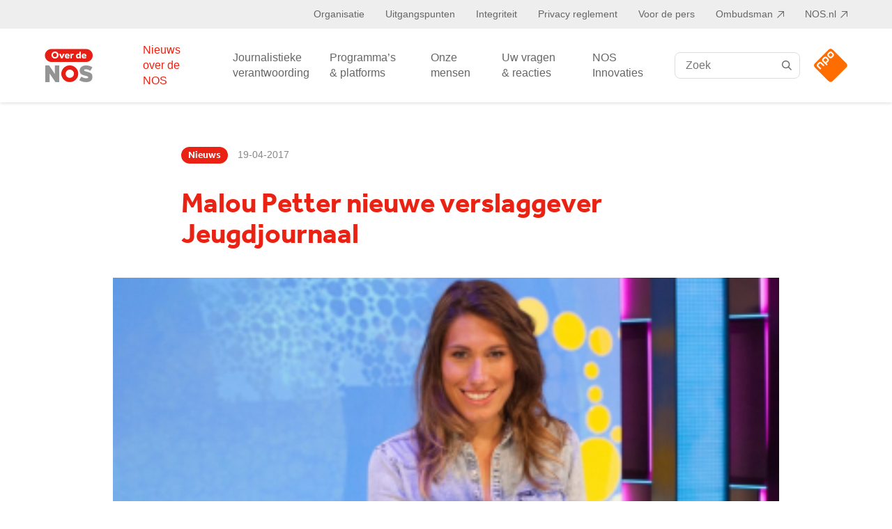

--- FILE ---
content_type: text/html; charset=UTF-8
request_url: https://over.nos.nl/nieuws/malou-petter-nieuwe-verslaggever-jeugdjournaal/
body_size: 51064
content:
<!doctype html>
<html class="no-js" lang="nl">
    <head>
        <meta charset="utf-8">
        <meta http-equiv="x-ua-compatible" content="ie=edge">
        <meta name="description" content="">
        <meta name="viewport" content="width=device-width, initial-scale=1">

        <link rel="icon" type="image/png" href="https://over.nos.nl/wp-content/themes/nos/favicon.png">

        <meta name='robots' content='index, follow, max-image-preview:large, max-snippet:-1, max-video-preview:-1' />
	<style>img:is([sizes="auto" i], [sizes^="auto," i]) { contain-intrinsic-size: 3000px 1500px }</style>
	
	<!-- This site is optimized with the Yoast SEO plugin v26.2 - https://yoast.com/wordpress/plugins/seo/ -->
	<title>Malou Petter nieuwe verslaggever Jeugdjournaal - Over NOS</title>
	<link rel="canonical" href="https://over.nos.nl/nieuws/malou-petter-nieuwe-verslaggever-jeugdjournaal/" />
	<meta property="og:locale" content="en_US" />
	<meta property="og:type" content="article" />
	<meta property="og:title" content="Malou Petter nieuwe verslaggever Jeugdjournaal - Over NOS" />
	<meta property="og:description" content="Een nieuw gezicht bij het NOS Jeugdjournaal. &Oacute;p &nbsp;het scherm dan, want achter de schermen loopt Malou Petter op de..." />
	<meta property="og:url" content="https://over.nos.nl/nieuws/malou-petter-nieuwe-verslaggever-jeugdjournaal/" />
	<meta property="og:site_name" content="Over NOS" />
	<meta property="article:publisher" content="https://www.facebook.com/nos" />
	<meta property="article:published_time" content="2017-04-19T13:37:41+00:00" />
	<meta property="article:modified_time" content="2021-04-09T12:07:34+00:00" />
	<meta property="og:image" content="https://over.nos.nl/wp-content/uploads/oud/360x203-malou_780-58f74cfdd6950.png" />
	<meta property="og:image:width" content="360" />
	<meta property="og:image:height" content="203" />
	<meta property="og:image:type" content="image/png" />
	<meta name="author" content="bitfactory" />
	<meta name="twitter:card" content="summary_large_image" />
	<meta name="twitter:creator" content="@noscommunicatie" />
	<meta name="twitter:site" content="@noscommunicatie" />
	<meta name="twitter:label1" content="Written by" />
	<meta name="twitter:data1" content="bitfactory" />
	<meta name="twitter:label2" content="Est. reading time" />
	<meta name="twitter:data2" content="1 minute" />
	<script type="application/ld+json" class="yoast-schema-graph">{"@context":"https://schema.org","@graph":[{"@type":"WebPage","@id":"https://over.nos.nl/nieuws/malou-petter-nieuwe-verslaggever-jeugdjournaal/","url":"https://over.nos.nl/nieuws/malou-petter-nieuwe-verslaggever-jeugdjournaal/","name":"Malou Petter nieuwe verslaggever Jeugdjournaal - Over NOS","isPartOf":{"@id":"https://over.nos.nl/#website"},"primaryImageOfPage":{"@id":"https://over.nos.nl/nieuws/malou-petter-nieuwe-verslaggever-jeugdjournaal/#primaryimage"},"image":{"@id":"https://over.nos.nl/nieuws/malou-petter-nieuwe-verslaggever-jeugdjournaal/#primaryimage"},"thumbnailUrl":"https://over.nos.nl/wp-content/uploads/oud/360x203-malou_780-58f74cfdd6950.png","datePublished":"2017-04-19T13:37:41+00:00","dateModified":"2021-04-09T12:07:34+00:00","author":{"@id":"https://over.nos.nl/#/schema/person/3689d7340571ae29125b37077ee2ef25"},"breadcrumb":{"@id":"https://over.nos.nl/nieuws/malou-petter-nieuwe-verslaggever-jeugdjournaal/#breadcrumb"},"inLanguage":"en-US","potentialAction":[{"@type":"ReadAction","target":["https://over.nos.nl/nieuws/malou-petter-nieuwe-verslaggever-jeugdjournaal/"]}]},{"@type":"ImageObject","inLanguage":"en-US","@id":"https://over.nos.nl/nieuws/malou-petter-nieuwe-verslaggever-jeugdjournaal/#primaryimage","url":"https://over.nos.nl/wp-content/uploads/oud/360x203-malou_780-58f74cfdd6950.png","contentUrl":"https://over.nos.nl/wp-content/uploads/oud/360x203-malou_780-58f74cfdd6950.png","width":360,"height":203},{"@type":"BreadcrumbList","@id":"https://over.nos.nl/nieuws/malou-petter-nieuwe-verslaggever-jeugdjournaal/#breadcrumb","itemListElement":[{"@type":"ListItem","position":1,"name":"Home","item":"https://over.nos.nl/"},{"@type":"ListItem","position":2,"name":"Malou Petter nieuwe verslaggever Jeugdjournaal"}]},{"@type":"WebSite","@id":"https://over.nos.nl/#website","url":"https://over.nos.nl/","name":"Over NOS","description":"","potentialAction":[{"@type":"SearchAction","target":{"@type":"EntryPoint","urlTemplate":"https://over.nos.nl/?s={search_term_string}"},"query-input":{"@type":"PropertyValueSpecification","valueRequired":true,"valueName":"search_term_string"}}],"inLanguage":"en-US"},{"@type":"Person","@id":"https://over.nos.nl/#/schema/person/3689d7340571ae29125b37077ee2ef25","name":"bitfactory","sameAs":["https://overnosnl-wordpress.acc.nakijken.nl/wp"]}]}</script>
	<!-- / Yoast SEO plugin. -->


<style id='classic-theme-styles-inline-css' type='text/css'>
/*! This file is auto-generated */
.wp-block-button__link{color:#fff;background-color:#32373c;border-radius:9999px;box-shadow:none;text-decoration:none;padding:calc(.667em + 2px) calc(1.333em + 2px);font-size:1.125em}.wp-block-file__button{background:#32373c;color:#fff;text-decoration:none}
</style>
<style id='filebird-block-filebird-gallery-style-inline-css' type='text/css'>
ul.filebird-block-filebird-gallery{margin:auto!important;padding:0!important;width:100%}ul.filebird-block-filebird-gallery.layout-grid{display:grid;grid-gap:20px;align-items:stretch;grid-template-columns:repeat(var(--columns),1fr);justify-items:stretch}ul.filebird-block-filebird-gallery.layout-grid li img{border:1px solid #ccc;box-shadow:2px 2px 6px 0 rgba(0,0,0,.3);height:100%;max-width:100%;-o-object-fit:cover;object-fit:cover;width:100%}ul.filebird-block-filebird-gallery.layout-masonry{-moz-column-count:var(--columns);-moz-column-gap:var(--space);column-gap:var(--space);-moz-column-width:var(--min-width);columns:var(--min-width) var(--columns);display:block;overflow:auto}ul.filebird-block-filebird-gallery.layout-masonry li{margin-bottom:var(--space)}ul.filebird-block-filebird-gallery li{list-style:none}ul.filebird-block-filebird-gallery li figure{height:100%;margin:0;padding:0;position:relative;width:100%}ul.filebird-block-filebird-gallery li figure figcaption{background:linear-gradient(0deg,rgba(0,0,0,.7),rgba(0,0,0,.3) 70%,transparent);bottom:0;box-sizing:border-box;color:#fff;font-size:.8em;margin:0;max-height:100%;overflow:auto;padding:3em .77em .7em;position:absolute;text-align:center;width:100%;z-index:2}ul.filebird-block-filebird-gallery li figure figcaption a{color:inherit}.fb-block-hover-animation-zoomIn figure{overflow:hidden}.fb-block-hover-animation-zoomIn figure img{transform:scale(1);transition:.3s ease-in-out}.fb-block-hover-animation-zoomIn figure:hover img{transform:scale(1.3)}.fb-block-hover-animation-shine figure{overflow:hidden;position:relative}.fb-block-hover-animation-shine figure:before{background:linear-gradient(90deg,hsla(0,0%,100%,0) 0,hsla(0,0%,100%,.3));content:"";display:block;height:100%;left:-75%;position:absolute;top:0;transform:skewX(-25deg);width:50%;z-index:2}.fb-block-hover-animation-shine figure:hover:before{animation:shine .75s}@keyframes shine{to{left:125%}}.fb-block-hover-animation-opacity figure{overflow:hidden}.fb-block-hover-animation-opacity figure img{opacity:1;transition:.3s ease-in-out}.fb-block-hover-animation-opacity figure:hover img{opacity:.5}.fb-block-hover-animation-grayscale figure img{filter:grayscale(100%);transition:.3s ease-in-out}.fb-block-hover-animation-grayscale figure:hover img{filter:grayscale(0)}

</style>
<style id='global-styles-inline-css' type='text/css'>
:root{--wp--preset--aspect-ratio--square: 1;--wp--preset--aspect-ratio--4-3: 4/3;--wp--preset--aspect-ratio--3-4: 3/4;--wp--preset--aspect-ratio--3-2: 3/2;--wp--preset--aspect-ratio--2-3: 2/3;--wp--preset--aspect-ratio--16-9: 16/9;--wp--preset--aspect-ratio--9-16: 9/16;--wp--preset--color--black: #000000;--wp--preset--color--cyan-bluish-gray: #abb8c3;--wp--preset--color--white: #ffffff;--wp--preset--color--pale-pink: #f78da7;--wp--preset--color--vivid-red: #cf2e2e;--wp--preset--color--luminous-vivid-orange: #ff6900;--wp--preset--color--luminous-vivid-amber: #fcb900;--wp--preset--color--light-green-cyan: #7bdcb5;--wp--preset--color--vivid-green-cyan: #00d084;--wp--preset--color--pale-cyan-blue: #8ed1fc;--wp--preset--color--vivid-cyan-blue: #0693e3;--wp--preset--color--vivid-purple: #9b51e0;--wp--preset--gradient--vivid-cyan-blue-to-vivid-purple: linear-gradient(135deg,rgba(6,147,227,1) 0%,rgb(155,81,224) 100%);--wp--preset--gradient--light-green-cyan-to-vivid-green-cyan: linear-gradient(135deg,rgb(122,220,180) 0%,rgb(0,208,130) 100%);--wp--preset--gradient--luminous-vivid-amber-to-luminous-vivid-orange: linear-gradient(135deg,rgba(252,185,0,1) 0%,rgba(255,105,0,1) 100%);--wp--preset--gradient--luminous-vivid-orange-to-vivid-red: linear-gradient(135deg,rgba(255,105,0,1) 0%,rgb(207,46,46) 100%);--wp--preset--gradient--very-light-gray-to-cyan-bluish-gray: linear-gradient(135deg,rgb(238,238,238) 0%,rgb(169,184,195) 100%);--wp--preset--gradient--cool-to-warm-spectrum: linear-gradient(135deg,rgb(74,234,220) 0%,rgb(151,120,209) 20%,rgb(207,42,186) 40%,rgb(238,44,130) 60%,rgb(251,105,98) 80%,rgb(254,248,76) 100%);--wp--preset--gradient--blush-light-purple: linear-gradient(135deg,rgb(255,206,236) 0%,rgb(152,150,240) 100%);--wp--preset--gradient--blush-bordeaux: linear-gradient(135deg,rgb(254,205,165) 0%,rgb(254,45,45) 50%,rgb(107,0,62) 100%);--wp--preset--gradient--luminous-dusk: linear-gradient(135deg,rgb(255,203,112) 0%,rgb(199,81,192) 50%,rgb(65,88,208) 100%);--wp--preset--gradient--pale-ocean: linear-gradient(135deg,rgb(255,245,203) 0%,rgb(182,227,212) 50%,rgb(51,167,181) 100%);--wp--preset--gradient--electric-grass: linear-gradient(135deg,rgb(202,248,128) 0%,rgb(113,206,126) 100%);--wp--preset--gradient--midnight: linear-gradient(135deg,rgb(2,3,129) 0%,rgb(40,116,252) 100%);--wp--preset--font-size--small: 13px;--wp--preset--font-size--medium: 20px;--wp--preset--font-size--large: 36px;--wp--preset--font-size--x-large: 42px;--wp--preset--spacing--20: 0.44rem;--wp--preset--spacing--30: 0.67rem;--wp--preset--spacing--40: 1rem;--wp--preset--spacing--50: 1.5rem;--wp--preset--spacing--60: 2.25rem;--wp--preset--spacing--70: 3.38rem;--wp--preset--spacing--80: 5.06rem;--wp--preset--shadow--natural: 6px 6px 9px rgba(0, 0, 0, 0.2);--wp--preset--shadow--deep: 12px 12px 50px rgba(0, 0, 0, 0.4);--wp--preset--shadow--sharp: 6px 6px 0px rgba(0, 0, 0, 0.2);--wp--preset--shadow--outlined: 6px 6px 0px -3px rgba(255, 255, 255, 1), 6px 6px rgba(0, 0, 0, 1);--wp--preset--shadow--crisp: 6px 6px 0px rgba(0, 0, 0, 1);}:where(.is-layout-flex){gap: 0.5em;}:where(.is-layout-grid){gap: 0.5em;}body .is-layout-flex{display: flex;}.is-layout-flex{flex-wrap: wrap;align-items: center;}.is-layout-flex > :is(*, div){margin: 0;}body .is-layout-grid{display: grid;}.is-layout-grid > :is(*, div){margin: 0;}:where(.wp-block-columns.is-layout-flex){gap: 2em;}:where(.wp-block-columns.is-layout-grid){gap: 2em;}:where(.wp-block-post-template.is-layout-flex){gap: 1.25em;}:where(.wp-block-post-template.is-layout-grid){gap: 1.25em;}.has-black-color{color: var(--wp--preset--color--black) !important;}.has-cyan-bluish-gray-color{color: var(--wp--preset--color--cyan-bluish-gray) !important;}.has-white-color{color: var(--wp--preset--color--white) !important;}.has-pale-pink-color{color: var(--wp--preset--color--pale-pink) !important;}.has-vivid-red-color{color: var(--wp--preset--color--vivid-red) !important;}.has-luminous-vivid-orange-color{color: var(--wp--preset--color--luminous-vivid-orange) !important;}.has-luminous-vivid-amber-color{color: var(--wp--preset--color--luminous-vivid-amber) !important;}.has-light-green-cyan-color{color: var(--wp--preset--color--light-green-cyan) !important;}.has-vivid-green-cyan-color{color: var(--wp--preset--color--vivid-green-cyan) !important;}.has-pale-cyan-blue-color{color: var(--wp--preset--color--pale-cyan-blue) !important;}.has-vivid-cyan-blue-color{color: var(--wp--preset--color--vivid-cyan-blue) !important;}.has-vivid-purple-color{color: var(--wp--preset--color--vivid-purple) !important;}.has-black-background-color{background-color: var(--wp--preset--color--black) !important;}.has-cyan-bluish-gray-background-color{background-color: var(--wp--preset--color--cyan-bluish-gray) !important;}.has-white-background-color{background-color: var(--wp--preset--color--white) !important;}.has-pale-pink-background-color{background-color: var(--wp--preset--color--pale-pink) !important;}.has-vivid-red-background-color{background-color: var(--wp--preset--color--vivid-red) !important;}.has-luminous-vivid-orange-background-color{background-color: var(--wp--preset--color--luminous-vivid-orange) !important;}.has-luminous-vivid-amber-background-color{background-color: var(--wp--preset--color--luminous-vivid-amber) !important;}.has-light-green-cyan-background-color{background-color: var(--wp--preset--color--light-green-cyan) !important;}.has-vivid-green-cyan-background-color{background-color: var(--wp--preset--color--vivid-green-cyan) !important;}.has-pale-cyan-blue-background-color{background-color: var(--wp--preset--color--pale-cyan-blue) !important;}.has-vivid-cyan-blue-background-color{background-color: var(--wp--preset--color--vivid-cyan-blue) !important;}.has-vivid-purple-background-color{background-color: var(--wp--preset--color--vivid-purple) !important;}.has-black-border-color{border-color: var(--wp--preset--color--black) !important;}.has-cyan-bluish-gray-border-color{border-color: var(--wp--preset--color--cyan-bluish-gray) !important;}.has-white-border-color{border-color: var(--wp--preset--color--white) !important;}.has-pale-pink-border-color{border-color: var(--wp--preset--color--pale-pink) !important;}.has-vivid-red-border-color{border-color: var(--wp--preset--color--vivid-red) !important;}.has-luminous-vivid-orange-border-color{border-color: var(--wp--preset--color--luminous-vivid-orange) !important;}.has-luminous-vivid-amber-border-color{border-color: var(--wp--preset--color--luminous-vivid-amber) !important;}.has-light-green-cyan-border-color{border-color: var(--wp--preset--color--light-green-cyan) !important;}.has-vivid-green-cyan-border-color{border-color: var(--wp--preset--color--vivid-green-cyan) !important;}.has-pale-cyan-blue-border-color{border-color: var(--wp--preset--color--pale-cyan-blue) !important;}.has-vivid-cyan-blue-border-color{border-color: var(--wp--preset--color--vivid-cyan-blue) !important;}.has-vivid-purple-border-color{border-color: var(--wp--preset--color--vivid-purple) !important;}.has-vivid-cyan-blue-to-vivid-purple-gradient-background{background: var(--wp--preset--gradient--vivid-cyan-blue-to-vivid-purple) !important;}.has-light-green-cyan-to-vivid-green-cyan-gradient-background{background: var(--wp--preset--gradient--light-green-cyan-to-vivid-green-cyan) !important;}.has-luminous-vivid-amber-to-luminous-vivid-orange-gradient-background{background: var(--wp--preset--gradient--luminous-vivid-amber-to-luminous-vivid-orange) !important;}.has-luminous-vivid-orange-to-vivid-red-gradient-background{background: var(--wp--preset--gradient--luminous-vivid-orange-to-vivid-red) !important;}.has-very-light-gray-to-cyan-bluish-gray-gradient-background{background: var(--wp--preset--gradient--very-light-gray-to-cyan-bluish-gray) !important;}.has-cool-to-warm-spectrum-gradient-background{background: var(--wp--preset--gradient--cool-to-warm-spectrum) !important;}.has-blush-light-purple-gradient-background{background: var(--wp--preset--gradient--blush-light-purple) !important;}.has-blush-bordeaux-gradient-background{background: var(--wp--preset--gradient--blush-bordeaux) !important;}.has-luminous-dusk-gradient-background{background: var(--wp--preset--gradient--luminous-dusk) !important;}.has-pale-ocean-gradient-background{background: var(--wp--preset--gradient--pale-ocean) !important;}.has-electric-grass-gradient-background{background: var(--wp--preset--gradient--electric-grass) !important;}.has-midnight-gradient-background{background: var(--wp--preset--gradient--midnight) !important;}.has-small-font-size{font-size: var(--wp--preset--font-size--small) !important;}.has-medium-font-size{font-size: var(--wp--preset--font-size--medium) !important;}.has-large-font-size{font-size: var(--wp--preset--font-size--large) !important;}.has-x-large-font-size{font-size: var(--wp--preset--font-size--x-large) !important;}
:where(.wp-block-post-template.is-layout-flex){gap: 1.25em;}:where(.wp-block-post-template.is-layout-grid){gap: 1.25em;}
:where(.wp-block-columns.is-layout-flex){gap: 2em;}:where(.wp-block-columns.is-layout-grid){gap: 2em;}
:root :where(.wp-block-pullquote){font-size: 1.5em;line-height: 1.6;}
</style>
<link rel="stylesheet" href="https://over.nos.nl/wp-content/themes/nos/assets/css/app.ebc9a.css">
<link rel="preload" as="font" type="font/ttf" crossorigin="anonymous" href="https://over.nos.nl/wp-content/themes/nos/fonts/icomoon/icomoon.ttf">
<link rel="preload" as="font" type="font/woff2" crossorigin="anonymous" href="https://over.nos.nl/wp-content/themes/nos/fonts/effra/3C83C6_0_0.woff2">
<meta name="sentry-trace" content="c4e70dc98c884cc1b43e7c46d4bd3b12-2060d1c468c94e2b-0" />
<meta name="traceparent" content="" />
<meta name="baggage" content="sentry-trace_id=c4e70dc98c884cc1b43e7c46d4bd3b12,sentry-sample_rate=0.3,sentry-transaction=%2Fnieuws%2F%7Bname%7D,sentry-public_key=d137dedcc9ce5806d3816037a33bd425,sentry-release=1.0.0,sentry-environment=production,sentry-sampled=false,sentry-sample_rand=0.593937" />
<script src="https://over.nos.nl/wp-content/plugins/wp-sentry-integration/public/wp-sentry-browser.tracing.replay.min.js?ver=8.9.0"></script>
<script type="text/javascript" id="wp-sentry-browser-js-extra">
/* <![CDATA[ */
var wp_sentry = {"wpBrowserTracingOptions":{},"tracesSampleRate":"0.3","wpSessionReplayOptions":{},"replaysSessionSampleRate":"0","replaysOnErrorSampleRate":"1","environment":"production","release":"1.0.0","context":{"tags":{"wordpress":"6.8.3","language":"en-US"}},"dsn":"https:\/\/d137dedcc9ce5806d3816037a33bd425@bugs.bitpowered.nl:443\/46"};
/* ]]> */
</script>
<script src="https://over.nos.nl/wp-content/plugins/wp-sentry-integration/public/wp-sentry-init.js?ver=8.9.0"></script>
<script src="https://over.nos.nl/wp-content/themes/nos/scripts/imagesloaded.js"></script>
<link rel="icon" href="https://over.nos.nl/wp-content/uploads/2024/02/cropped-apple-touch-icon__1_-removebg-preview-32x32.png" sizes="32x32" />
<link rel="icon" href="https://over.nos.nl/wp-content/uploads/2024/02/cropped-apple-touch-icon__1_-removebg-preview-192x192.png" sizes="192x192" />
<link rel="apple-touch-icon" href="https://over.nos.nl/wp-content/uploads/2024/02/cropped-apple-touch-icon__1_-removebg-preview-180x180.png" />
<meta name="msapplication-TileImage" content="https://over.nos.nl/wp-content/uploads/2024/02/cropped-apple-touch-icon__1_-removebg-preview-270x270.png" />

        <script type="text/javascript" crossOrigin="anonymous" src="https://ccm.npo.nl/sites/NOS/nos.nl/ccm-wrapper_v1.1.js" async="" defer=""></script>
        <script type="text/javascript">
            (function () {
                window.addEventListener(
                    'CCM_Wrapper_ready',
                    function listen() {
                        // ccmWrapper is coming from the cookiewall script, so it's only available when the ccm script is loaded.
                        // eslint-disable-next-line no-undef
                        ccmWrapper.init();
                    },
                    false,
                );
            })();
        </script>

        <script src="https://npotag.npo-data.nl/prod/npo-tag.min.js"></script>
        <script lang="text/javascript">
            const tag = npotag.newTag(
                {
                    brand: 'NOS corporate',
                    brand_id: 634538,
                    platform: 'site',
                    platform_version: '1.0',
                    disableNmoDam: false,
                    debug: true
                }, [
                    npotag.newATInternetPlugin(),
                    npotag.newGovoltePlugin(),
                ]
            );

            
            const tracker = npotag.newPageTracker(tag, {
                page: 'nieuws.maloupetternieuweverslaggeverjeugdjournaal',
                                                            });
            window.tracker = tracker;

            tracker.pageView();
        </script>
    </head>
    <body class="wp-singular post-template-default single single-post postid-1826 single-format-standard wp-theme-nos">
        <noscript class="noscript">
            Schakel JavaScript in voor een betere website.        </noscript>

        <div class="header-top">
            <div class="container">
                <div class="menu-top-nav-container"><ul id="menu-top-nav" class="menu"><li id="menu-item-39" class="menu-item menu-item-type-post_type menu-item-object-page menu-item-has-children menu-item-39"><a href="https://over.nos.nl/organisatie/">Organisatie</a>
<ul class="sub-menu">
	<li id="menu-item-4557" class="menu-item menu-item-type-post_type menu-item-object-page menu-item-4557 directietoezicht-template"><a href="https://over.nos.nl/organisatie/directie-toezicht-en-advies/">Directie, toezicht en advies</a></li>
	<li id="menu-item-4474" class="menu-item menu-item-type-post_type menu-item-object-page menu-item-4474"><a href="https://over.nos.nl/organisatie/organogram/">Organogram</a></li>
	<li id="menu-item-4473" class="menu-item menu-item-type-post_type menu-item-object-page menu-item-4473"><a href="https://over.nos.nl/organisatie/jaarverslagen/">Jaarverslagen</a></li>
	<li id="menu-item-8422" class="menu-item menu-item-type-post_type menu-item-object-page menu-item-8422"><a href="https://over.nos.nl/meldpunt-ongewenst-gedrag/">Meldpunt ongewenst gedrag</a></li>
	<li id="menu-item-11247" class="menu-item menu-item-type-post_type menu-item-object-page menu-item-11247"><a href="https://over.nos.nl/organisatie/melden-zwakke-ict-plekken/">Melden zwakke ICT-plekken</a></li>
	<li id="menu-item-11245" class="menu-item menu-item-type-post_type menu-item-object-page menu-item-11245"><a href="https://over.nos.nl/organisatie/anbi-publicatieplicht/">ANBI publicatieplicht</a></li>
	<li id="menu-item-11246" class="menu-item menu-item-type-post_type menu-item-object-page menu-item-11246"><a href="https://over.nos.nl/organisatie/informatieverzoek-voor-makers/">Informatieverzoek makers</a></li>
	<li id="menu-item-11251" class="menu-item menu-item-type-post_type menu-item-object-page menu-item-11251"><a href="https://over.nos.nl/organisatie/algemene-voorwaarden-nos/">Voorwaarden</a></li>
	<li id="menu-item-11250" class="menu-item menu-item-type-post_type menu-item-object-page menu-item-11250 tijdlijn-template"><a href="https://over.nos.nl/organisatie/geschiedenis-van-de-nos/">Geschiedenis</a></li>
	<li id="menu-item-4466" class="menu-item menu-item-type-post_type menu-item-object-page menu-item-4466"><a href="https://over.nos.nl/organisatie/about-nos/">About NOS</a></li>
</ul>
</li>
<li id="menu-item-11231" class="menu-item menu-item-type-custom menu-item-object-custom menu-item-has-children menu-item-11231"><a href="#">Uitgangspunten</a>
<ul class="sub-menu">
	<li id="menu-item-11232" class="menu-item menu-item-type-post_type menu-item-object-page menu-item-11232"><a href="https://over.nos.nl/organisatie/taken-en-missie/">Taken &#038; Missie</a></li>
	<li id="menu-item-11258" class="menu-item menu-item-type-post_type menu-item-object-page menu-item-11258"><a href="https://over.nos.nl/uitgangspunten/programmastatuut/">Programmastatuut</a></li>
	<li id="menu-item-4470" class="menu-item menu-item-type-post_type menu-item-object-page menu-item-4470"><a href="https://over.nos.nl/uitgangspunten/beleidsplan/">Beleidsplan</a></li>
	<li id="menu-item-4469" class="menu-item menu-item-type-post_type menu-item-object-page menu-item-4469"><a href="https://over.nos.nl/uitgangspunten/diversiteit-bij-de-nos/">Diversiteit en inclusie</a></li>
	<li id="menu-item-11259" class="menu-item menu-item-type-post_type menu-item-object-page menu-item-11259"><a href="https://over.nos.nl/uitgangspunten/programma-en-evenementsponsoring/">Programma- en evenementsponsoring</a></li>
</ul>
</li>
<li id="menu-item-11233" class="menu-item menu-item-type-custom menu-item-object-custom menu-item-has-children menu-item-11233"><a href="#">Integriteit</a>
<ul class="sub-menu">
	<li id="menu-item-11238" class="menu-item menu-item-type-post_type menu-item-object-page menu-item-11238"><a href="https://over.nos.nl/integriteit/gedragscode-integriteit/">Gedragscode integriteit</a></li>
	<li id="menu-item-11265" class="menu-item menu-item-type-post_type menu-item-object-page menu-item-11265 nevenactiviteiten-template"><a href="https://over.nos.nl/integriteit/register-nevenfuncties/">Register nevenfuncties</a></li>
	<li id="menu-item-11264" class="menu-item menu-item-type-post_type menu-item-object-page menu-item-11264"><a href="https://over.nos.nl/integriteit/register-giften-en-uitnodigingen/">Register giften en uitnodigingen</a></li>
</ul>
</li>
<li id="menu-item-11266" class="menu-item menu-item-type-post_type menu-item-object-page menu-item-11266"><a href="https://over.nos.nl/organisatie/privacy-reglement/">Privacy reglement</a></li>
<li id="menu-item-4788" class="menu-item menu-item-type-custom menu-item-object-custom menu-item-has-children menu-item-4788"><a href="/voor-de-pers/interviewverzoeken/">Voor de pers</a>
<ul class="sub-menu">
	<li id="menu-item-4721" class="menu-item menu-item-type-post_type menu-item-object-page menu-item-4721"><a href="https://over.nos.nl/voor-de-pers/interviewverzoeken/">Interviewverzoeken</a></li>
	<li id="menu-item-4720" class="menu-item menu-item-type-post_type menu-item-object-page menu-item-4720 perscontact-template"><a href="https://over.nos.nl/voor-de-pers/contactpersonen/">Contactpersonen</a></li>
	<li id="menu-item-5210" class="menu-item menu-item-type-post_type menu-item-object-page menu-item-5210 persdossier-template"><a href="https://over.nos.nl/voor-de-pers/persdossier/">Persdossier</a></li>
</ul>
</li>
<li id="menu-item-40" class="menu-item menu-item-type-custom menu-item-object-custom menu-item-40"><a target="_blank" href="https://ombudsman.npo.nl/">Ombudsman</a></li>
<li id="menu-item-41" class="menu-item menu-item-type-custom menu-item-object-custom menu-item-41"><a target="_blank" href="https://nos.nl/">NOS.nl</a></li>
</ul></div>            </div>
        </div>

        <header class="header sticky-top">
            <div class="header__menu">
                <div class="container">
                    <div class="is-flex">
                        <div class="logo">
                            <a href="https://over.nos.nl/">
                                <span class="icon-logo-nos"><span class="path1"></span><span class="path2"></span><span class="path3"></span></span>
                            </a>
                        </div>

                        <div id="navbarMobile" class="navbar-menu">
                            <div class="menu">
                                <div class="menu-main-nav-container"><ul id="menu-main-nav" class="menu"><li id="menu-item-27" class="current-menu-item menu-item menu-item-type-post_type menu-item-object-page menu-item-27 nieuws-template"><a href="https://over.nos.nl/nieuws/">Nieuws over de NOS</a></li>
<li id="menu-item-26" class="mr-menu-spacing menu-item menu-item-type-post_type menu-item-object-page menu-item-26 journalistiekeverantwoording-template"><a href="https://over.nos.nl/journalistieke-verantwoording/">Journalistieke verantwoording</a></li>
<li id="menu-item-30" class="menu-item menu-item-type-post_type menu-item-object-page menu-item-30 programmas-template"><a href="https://over.nos.nl/onze-programmas/">Programma’s &#038; platforms</a></li>
<li id="menu-item-28" class="menu-item menu-item-type-post_type menu-item-object-page menu-item-28 onzemensen-template"><a href="https://over.nos.nl/onze-mensen/">Onze mensen</a></li>
<li id="menu-item-4708" class="show-desktop menu-item menu-item-type-custom menu-item-object-custom menu-item-has-children menu-item-4708"><a href="/uw-vragen-reacties/veelgestelde-vragen/">Uw vragen &#038; reacties</a>
<ul class="sub-menu">
	<li id="menu-item-36" class="menu-item menu-item-type-post_type menu-item-object-page menu-item-36 faq-template"><a href="https://over.nos.nl/uw-vragen-reacties/veelgestelde-vragen/">Veelgestelde vragen</a></li>
	<li id="menu-item-35" class="menu-item menu-item-type-post_type menu-item-object-page menu-item-35"><a href="https://over.nos.nl/uw-vragen-reacties/uw-vragen-of-reactie/">Uw vragen of reactie</a></li>
	<li id="menu-item-34" class="menu-item menu-item-type-post_type menu-item-object-page menu-item-34"><a href="https://over.nos.nl/uw-vragen-reacties/tip-de-redactie/">Tip de redactie</a></li>
	<li id="menu-item-33" class="menu-item menu-item-type-post_type menu-item-object-page menu-item-33"><a href="https://over.nos.nl/uw-vragen-reacties/fouten-of-suggesties-doorgeven/">De taal van de NOS</a></li>
</ul>
</li>
<li id="menu-item-9513" class="menu-item menu-item-type-post_type menu-item-object-page menu-item-9513 category-template"><a href="https://over.nos.nl/nos-innovaties-2/">NOS Innovaties</a></li>
</ul></div>
                                <div class="header-top-menu">
                                    <div class="menu-top-nav-container"><ul id="menu-top-nav-1" class="menu"><li class="menu-item menu-item-type-post_type menu-item-object-page menu-item-has-children menu-item-39"><a href="https://over.nos.nl/organisatie/">Organisatie</a>
<ul class="sub-menu">
	<li class="menu-item menu-item-type-post_type menu-item-object-page menu-item-4557 directietoezicht-template"><a href="https://over.nos.nl/organisatie/directie-toezicht-en-advies/">Directie, toezicht en advies</a></li>
	<li class="menu-item menu-item-type-post_type menu-item-object-page menu-item-4474"><a href="https://over.nos.nl/organisatie/organogram/">Organogram</a></li>
	<li class="menu-item menu-item-type-post_type menu-item-object-page menu-item-4473"><a href="https://over.nos.nl/organisatie/jaarverslagen/">Jaarverslagen</a></li>
	<li class="menu-item menu-item-type-post_type menu-item-object-page menu-item-8422"><a href="https://over.nos.nl/meldpunt-ongewenst-gedrag/">Meldpunt ongewenst gedrag</a></li>
	<li class="menu-item menu-item-type-post_type menu-item-object-page menu-item-11247"><a href="https://over.nos.nl/organisatie/melden-zwakke-ict-plekken/">Melden zwakke ICT-plekken</a></li>
	<li class="menu-item menu-item-type-post_type menu-item-object-page menu-item-11245"><a href="https://over.nos.nl/organisatie/anbi-publicatieplicht/">ANBI publicatieplicht</a></li>
	<li class="menu-item menu-item-type-post_type menu-item-object-page menu-item-11246"><a href="https://over.nos.nl/organisatie/informatieverzoek-voor-makers/">Informatieverzoek makers</a></li>
	<li class="menu-item menu-item-type-post_type menu-item-object-page menu-item-11251"><a href="https://over.nos.nl/organisatie/algemene-voorwaarden-nos/">Voorwaarden</a></li>
	<li class="menu-item menu-item-type-post_type menu-item-object-page menu-item-11250 tijdlijn-template"><a href="https://over.nos.nl/organisatie/geschiedenis-van-de-nos/">Geschiedenis</a></li>
	<li class="menu-item menu-item-type-post_type menu-item-object-page menu-item-4466"><a href="https://over.nos.nl/organisatie/about-nos/">About NOS</a></li>
</ul>
</li>
<li class="menu-item menu-item-type-custom menu-item-object-custom menu-item-has-children menu-item-11231"><a href="#">Uitgangspunten</a>
<ul class="sub-menu">
	<li class="menu-item menu-item-type-post_type menu-item-object-page menu-item-11232"><a href="https://over.nos.nl/organisatie/taken-en-missie/">Taken &#038; Missie</a></li>
	<li class="menu-item menu-item-type-post_type menu-item-object-page menu-item-11258"><a href="https://over.nos.nl/uitgangspunten/programmastatuut/">Programmastatuut</a></li>
	<li class="menu-item menu-item-type-post_type menu-item-object-page menu-item-4470"><a href="https://over.nos.nl/uitgangspunten/beleidsplan/">Beleidsplan</a></li>
	<li class="menu-item menu-item-type-post_type menu-item-object-page menu-item-4469"><a href="https://over.nos.nl/uitgangspunten/diversiteit-bij-de-nos/">Diversiteit en inclusie</a></li>
	<li class="menu-item menu-item-type-post_type menu-item-object-page menu-item-11259"><a href="https://over.nos.nl/uitgangspunten/programma-en-evenementsponsoring/">Programma- en evenementsponsoring</a></li>
</ul>
</li>
<li class="menu-item menu-item-type-custom menu-item-object-custom menu-item-has-children menu-item-11233"><a href="#">Integriteit</a>
<ul class="sub-menu">
	<li class="menu-item menu-item-type-post_type menu-item-object-page menu-item-11238"><a href="https://over.nos.nl/integriteit/gedragscode-integriteit/">Gedragscode integriteit</a></li>
	<li class="menu-item menu-item-type-post_type menu-item-object-page menu-item-11265 nevenactiviteiten-template"><a href="https://over.nos.nl/integriteit/register-nevenfuncties/">Register nevenfuncties</a></li>
	<li class="menu-item menu-item-type-post_type menu-item-object-page menu-item-11264"><a href="https://over.nos.nl/integriteit/register-giften-en-uitnodigingen/">Register giften en uitnodigingen</a></li>
</ul>
</li>
<li class="menu-item menu-item-type-post_type menu-item-object-page menu-item-11266"><a href="https://over.nos.nl/organisatie/privacy-reglement/">Privacy reglement</a></li>
<li class="menu-item menu-item-type-custom menu-item-object-custom menu-item-has-children menu-item-4788"><a href="/voor-de-pers/interviewverzoeken/">Voor de pers</a>
<ul class="sub-menu">
	<li class="menu-item menu-item-type-post_type menu-item-object-page menu-item-4721"><a href="https://over.nos.nl/voor-de-pers/interviewverzoeken/">Interviewverzoeken</a></li>
	<li class="menu-item menu-item-type-post_type menu-item-object-page menu-item-4720 perscontact-template"><a href="https://over.nos.nl/voor-de-pers/contactpersonen/">Contactpersonen</a></li>
	<li class="menu-item menu-item-type-post_type menu-item-object-page menu-item-5210 persdossier-template"><a href="https://over.nos.nl/voor-de-pers/persdossier/">Persdossier</a></li>
</ul>
</li>
<li class="menu-item menu-item-type-custom menu-item-object-custom menu-item-40"><a target="_blank" href="https://ombudsman.npo.nl/">Ombudsman</a></li>
<li class="menu-item menu-item-type-custom menu-item-object-custom menu-item-41"><a target="_blank" href="https://nos.nl/">NOS.nl</a></li>
</ul></div>                                </div>

                                <div class="logo-npo">
                                    <a href="https://www.npostart.nl/" rel="nofollow" target="_blank">
                                        <img src="https://over.nos.nl/wp-content/themes/nos/images/logo-npo.svg" alt="NPO" />
                                    </a>
                                </div>
                            </div>
                        </div>

                        <div class="menu-right">
                            <form role="search" method="get" id="searchform" class="searchform" action="https://over.nos.nl/">
	<div>
		<label class="screen-reader-text" for="s">Zoeken:</label>
		<input type="text" value="" name="s" id="s" placeholder="Zoek">
        <span class="icon-search"></span>
	</div>
</form>

                            <div class="logo-npo">
                                <a href="https://www.npostart.nl/" rel="nofollow" target="_blank">
                                    <img src="https://over.nos.nl/wp-content/themes/nos/images/logo-npo.svg" alt="NPO" />
                                </a>
                            </div>
                        </div>

                        <a role="button" class="navbar-burger" aria-label="menu" aria-expanded="false" data-target="navbarMobile">
                            <span aria-hidden="true"></span>
                            <span aria-hidden="true"></span>
                            <span aria-hidden="true"></span>
                        </a>
                    </div>
                </div>
            </div>
        </header>

    <div id="primary" class="content-area">
        <main id="main" class="article">
            <div class="container">
                                    <div class="columns is-multiline">
                        <div class="column is-8 is-offset-2">
                            <div class="article__info">
                                                                <a href="/nieuws/?filter_cat=nieuws" title="Nieuws" class="category">Nieuws</a>
                                
                                <span class="date">
                                   19-04-2017                                </span>
                            </div>

                            <div class="article__content">
                                <h1>Malou Petter nieuwe verslaggever Jeugdjournaal</h1>

                                                            </div>
                        </div>

                        <div class="column is-10 is-offset-1">
                            <div class="image">
                                <img src="https://over.nos.nl/wp-content/uploads/oud/360x203-malou_780-58f74cfdd6950.png" alt="Malou Petter nieuwe verslaggever Jeugdjournaal" />
                            </div>
                        </div>

                        <div class="column is-8 is-offset-2">
                            <div class="article__content">
                                                                <p><p>Een nieuw gezicht bij het <em>NOS Jeugdjournaal</em>. &Oacute;p &nbsp;het scherm dan, want achter de schermen loopt Malou Petter op de redactie al flink wat jaren mee als bureauredacteur. Vanaf vandaag is ze verslaggever voor het belangrijkste nieuwsprogramma voor kinderen.</p>
</p>
<p>Malou (26) volgt bij het Jeugdjournaal Nick Renooij op, die bij het ministerie van Economische Zaken inmiddels aan de andere kant van de camera werkt. &nbsp; &nbsp;</p>
<p>Jeugdjournaal-chef Ronald Bartlema is blij met de komst van Malou. &ldquo;Tijdens het WK Voetbal in Brazili&euml; heeft ze als jonge redacteur al het nodige laten zien.&nbsp;Maar ook heeft ze als maker van vele doelgroep- items en uitlegverhalen aangetoond&nbsp; dat ze over een prettige verteltrant beschikt, in woord en in beeld.&rdquo;</p>
<p>&ldquo;Tijdens het WK in Brazili&euml; besefte ik dat ik verslaggever wilde worden&rdquo;, zegt Malou. &ldquo;Als ondersteunend redacteur van Tako Rietveld (hij was toen de verslaggever) maakte ik&nbsp;daar&nbsp;vijf weken lang&nbsp; reportages. Ik genoot van het verhalen vertellen en wist dat dit was wat ik wilde. Nu, drie jaar later, krijg ik de kans.&nbsp;Ik vind het een grote eer om fulltime verslaggever te worden,&nbsp;in beeld. Dit is mijn droombaan!&rsquo;&rsquo;</p>
<p>&rsquo;&rsquo;Ingewikkeld nieuws begrijpelijk maken voor kinderen is elke dag weer een uitdaging&rdquo;, aldus Malou. Vrijdag is ze voor het eerst te zien.</p>
                            </div>
                        </div>
                    </div>

                    <div class="columns">
                        <div class="column">
                            <div class="sharer">
    <span class="is-block">Deel dit artikel</span>

    <div class="sharer__items">
        <a href="https://twitter.com/intent/tweet?text=https://over.nos.nl/nieuws/malou-petter-nieuwe-verslaggever-jeugdjournaal/" rel="nofollow" target="_blank"><span class="icon-twitter">
            <svg xmlns="http://www.w3.org/2000/svg" height="1em" viewBox="0 0 512 512"><path d="M389.2 48h70.6L305.6 224.2 487 464H345L233.7 318.6 106.5 464H35.8L200.7 275.5 26.8 48H172.4L272.9 180.9 389.2 48zM364.4 421.8h39.1L151.1 88h-42L364.4 421.8z"/></svg>
        </span></a>
        <a href="https://www.facebook.com/sharer/sharer.php?u=https://over.nos.nl/nieuws/malou-petter-nieuwe-verslaggever-jeugdjournaal/" rel="nofollow" target="_blank"><span class="icon-facebook"></span></a>
        <a href="whatsapp://send?text=https://over.nos.nl/nieuws/malou-petter-nieuwe-verslaggever-jeugdjournaal/" rel="nofollow" target="_blank"><span class="icon-whatsapp"></span></a>
        <a href="mailto:?subject=Ik deel dit artikel van over.nos.nl&amp;body=https://over.nos.nl/nieuws/malou-petter-nieuwe-verslaggever-jeugdjournaal/"><span class="icon-mail"></span></a>
    </div>
</div>
                        </div>
                    </div>
                            </div>
        </main><!-- .site-main -->
    </div><!-- .content-area -->

    <footer class="footer">
        <div class="footer__top">
            <div class="container">
                <div class="columns">
                    <div class="column is-9">
                        <div class="footer__menus">
                            <div class="columns">
                                <div class="column is-4">
                                    <div class="footer__column">
                                        <div class="is-relative is-closed">
                                            <h3>Over de NOS</h3>

                                            <span class="click-url"></span>
                                        </div>

                                        <div class="menu-block is-hidden-mobile">
                                            <div class="menu-over-de-nos-container"><ul id="menu-over-de-nos" class="menu"><li id="menu-item-4727" class="menu-item menu-item-type-post_type menu-item-object-page menu-item-4727 programmas-template"><a href="https://over.nos.nl/onze-programmas/">Programma’s &#038; platforms</a></li>
<li id="menu-item-4728" class="current-menu-item menu-item menu-item-type-post_type menu-item-object-page menu-item-4728 nieuws-template"><a href="https://over.nos.nl/nieuws/">Nieuws over de NOS</a></li>
<li id="menu-item-46" class="menu-item menu-item-type-post_type menu-item-object-page menu-item-46"><a href="https://over.nos.nl/organisatie/">Organisatie</a></li>
<li id="menu-item-48" class="menu-item menu-item-type-post_type menu-item-object-page menu-item-48 onzemensen-template"><a href="https://over.nos.nl/onze-mensen/">Onze mensen</a></li>
<li id="menu-item-4729" class="menu-item menu-item-type-post_type menu-item-object-page menu-item-4729 journalistiekeverantwoording-template"><a href="https://over.nos.nl/journalistieke-verantwoording/">Journalistieke verantwoording</a></li>
<li id="menu-item-4743" class="menu-item menu-item-type-post_type menu-item-object-page menu-item-4743"><a href="https://over.nos.nl/adres-en-route/">Adres en Route</a></li>
</ul></div>                                        </div>
                                    </div>
                                </div>

                                <div class="column is-4">
                                    <div class="footer__column">
                                        <div class="is-relative is-closed">
                                            <h3>Uw vragen &amp; reacties</h3>

                                            <span class="click-url"></span>
                                        </div>

                                        <div class="menu-block is-hidden-mobile">
                                            <div class="menu-uw-vragen-reacties-container"><ul id="menu-uw-vragen-reacties" class="menu"><li id="menu-item-51" class="menu-item menu-item-type-post_type menu-item-object-page menu-item-51 faq-template"><a href="https://over.nos.nl/uw-vragen-reacties/veelgestelde-vragen/">Veelgestelde vragen</a></li>
<li id="menu-item-4753" class="menu-item menu-item-type-post_type menu-item-object-page menu-item-4753"><a href="https://over.nos.nl/uw-vragen-reacties/uw-vragen-of-reactie/">Uw vragen &#038; reacties</a></li>
<li id="menu-item-4752" class="menu-item menu-item-type-post_type menu-item-object-page menu-item-4752"><a href="https://over.nos.nl/uw-vragen-reacties/tip-de-redactie/">Tip de redactie</a></li>
<li id="menu-item-4751" class="menu-item menu-item-type-post_type menu-item-object-page menu-item-4751"><a href="https://over.nos.nl/uw-vragen-reacties/fouten-of-suggesties-doorgeven/">De taal van de NOS</a></li>
</ul></div>                                        </div>
                                    </div>
                                </div>

                                <div class="column is-4">
                                    <div class="footer__column last">
                                        <div class="is-relative is-closed">
                                            <h3>Vacatures</h3>

                                            <span class="click-url"></span>
                                        </div>

                                        <div class="menu-block is-hidden-mobile">
                                            <div class="menu-vacatures-container"><ul id="menu-vacatures" class="menu"><li id="menu-item-4750" class="menu-item menu-item-type-custom menu-item-object-custom menu-item-4750"><a target="_blank" href="https://www.werkenbijdenos.nl/">Werken bij de NOS</a></li>
</ul></div>                                        </div>
                                    </div>
                                </div>
                            </div>
                        </div>
                    </div>

                    <div class="column is-3">
                        <div class="footer__column last bottom">
                            <div class="channels">
                                <div class="channels__item">
                                    <div class="logo">
                                        <span class="icon-npo-nieuws"><span class="path1"></span><span class="path2"></span><span class="path3"></span></span>
                                    </div>

                                    <div class="content">
                                        <span class="title">NPO Nieuws</span>
                                                                                    <span>Achtergrond bij het nieuws</span>
                                                                            </div>

                                                                            <a href="https://npo.nl/start/live" class="click-url" rel="nofollow" target="_blank"></a>
                                                                    </div>

                                <div class="channels__item">
                                    <div class="logo">
                                        <span class="icon-npo-politiek"><span class="path1"></span><span class="path2"></span><span class="path3"></span></span>
                                    </div>

                                    <div class="content">
                                        <span class="title">NPO Politiek</span>
                                                                                    <span>Achtergrond bij de politiek</span>
                                                                            </div>

                                                                            <a href="https://npo.nl/start/live" class="click-url" rel="nofollow" target="_blank"></a>
                                                                    </div>

                                <div class="channels__item">
                                    <div class="logo">
                                        <span class="icon-npo-radio1"><span class="path1"></span><span class="path2"></span><span class="path3"></span></span>
                                    </div>

                                    <div class="content">
                                        <span class="title">NPO Radio 1</span>
                                                                                    <span>Achtergrond op de radio</span>
                                                                            </div>

                                                                            <a href="https://www.nporadio1.nl/online-radio-luisteren/nieuws" class="click-url" rel="nofollow" target="_blank"></a>
                                                                    </div>
                            </div>
                        </div>
                    </div>
                </div>
            </div>
        </div>

        <div class="footer__bottom">
            <div class="container">
                <div class="is-flex">
                    <div class="logo">
                        <span class="icon-nos-logo-footer"><span class="path1"></span><span class="path2"></span></span>
                    </div>

                    <div class="menu">
                        <span>&copy; NOS 2026</span>

                        <div class="menu-footer-bottom-menu-container"><ul id="menu-footer-bottom-menu" class="menu"><li id="menu-item-11841" class="menu-item menu-item-type-post_type menu-item-object-page menu-item-11841"><a href="https://over.nos.nl/organisatie/algemene-voorwaarden-nos/">Voorwaarden</a></li>
<li id="menu-item-4725" class="menu-item menu-item-type-post_type menu-item-object-page menu-item-4725"><a href="https://over.nos.nl/colofon/">Colofon</a></li>
</ul></div>                    </div>

                    <div class="socials">
                                                                            <a href="https://www.facebook.com/nos" rel="nofollow" target="_blank"><span class="icon-facebook"></span></a>
                                                                            <a href="https://www.instagram.com/nos/" rel="nofollow" target="_blank"><span class="icon-instagram"></span></a>
                                                                            <a href="https://www.youtube.com/nos" rel="nofollow" target="_blank"><span class="icon-youtube"></span></a>
                                                                            <a href="https://www.linkedin.com/company/nos" rel="nofollow" target="_blank"><span class="icon-linkedin"></span></a>
                                            </div>
                </div>
            </div>
        </div>
    </footer>

    <script type="speculationrules">
{"prefetch":[{"source":"document","where":{"and":[{"href_matches":"\/*"},{"not":{"href_matches":["\/wp-*.php","\/wp-admin\/*","\/wp-content\/uploads\/*","\/wp-content\/*","\/wp-content\/plugins\/*","\/wp-content\/themes\/nos\/*","\/*\\?(.+)"]}},{"not":{"selector_matches":"a[rel~=\"nofollow\"]"}},{"not":{"selector_matches":".no-prefetch, .no-prefetch a"}}]},"eagerness":"conservative"}]}
</script>
<script src="https://over.nos.nl/wp-content/themes/nos/assets/js/app.b7056.js"></script>

    </body>
</html>


--- FILE ---
content_type: text/html
request_url: https://cookies.nos.nl/sites/NOS/nos.nl/ccm-bar-nl.html?version=v3.3.3-s1xCX
body_size: 1291
content:
<div id="ccm_notification" part="ccm_notification">
    <!--googleoff: all-->
    <div class="ccm_responsive_top">
        <a href="#" class="ccm_toggle_extended--close">minder uitleg</a>
        <a href="#" class="ccm_a ccm_toggle_extended--open">meer uitleg</a>
    </div>
    <div id="ccm_notification_wrapper" class="ccm_regular ccm_responsive">
        <div id="ccm_notification_content">
            <div id="ccm_content_regular_extended">
                <button title="Sluiten" id="ccm_close"></button>
                <div id="ccm_col_content_regular">
                    <h3>Cookies op de website van NOS.</h3>
                    <p>NOS gebruikt Functionele en Analytische cookies voor website optimalisatie en statistieken.</p>
 <a href="#" class="ccm_a ccm_toggle_extended--open">meer uitleg</a>
                </div>
                <div id="ccm_col_content_extended">
                    <h3>Waarom cookies?</h3>
                    <p>De NOS plaatst specifieke cookies om het gebruiksgemak voor bezoekers te vergroten. Ze helpen in functionaliteit en zijn bedoeld om inzicht te krijgen in de werking en effectiviteit van de websites.</p><p>Hierdoor zijn wij in staat structuur, navigatie en inhoud van de website zo gebruiksvriendelijk mogelijk te maken. De statistieken en overige rapportages kunnen wij niet herleiden tot personen, en zijn dus geanonimiseerd.</p>

                                            <h3>Functionele cookies</h3>
                        <p>Cookies die er voor zorgen dat deze website naar behoren functioneert</p><p>De NOS kan cookies gebruiken voor:&nbsp;</p><ul><li>het opslaan van voorkeuren, zoals de taal, locatie, regio, dark mode/light mode, het gewenste aantal te tonen zoekresultaten, etc.&nbsp;</li><li>het opslaan van instellingen voor een optimale videoweergave, zoals de gewenste buffergrootte en de resolutiegegevens van je scherm</li><li>het uitlezen van je browserinstellingen om onze website optimaal op je beeldscherm te kunnen weergeven</li><li>het opsporen van misbruik van onze website en diensten, door bijvoorbeeld een aantal opeenvolgende mislukte inlogpogingen te registreren</li><li>het gelijkmatig belasten van de website, waardoor de site bereikbaar blijft</li><li>het mogelijk maken om te reageren op onze websites</li></ul>
                                            <h3>Analytische cookies</h3>
                        <p>Cookies waarmee het gebruik van de website kan worden gemeten.</p><p>Om te bepalen welke onderdelen van de website het meest interessant zijn voor onze bezoekers, meet de NOS met behulp van de software van de NPOTag &nbsp;continu hoeveel bezoekers op haar website komen en welke onderdelen van de website het meest bekeken worden. Hiervoor gebruikt zij cookies.&nbsp;</p><p>Het is onderdeel van de (wettelijke) taak van de Nederlandse Publieke Omroep om te rapporteren over het publieksbereik. Daarvoor is het nodig om webstatistieken bij te houden. Ook nemen wij deel aan het landelijke internetbereikonderzoek NMO. Hiervoor gebruiken wij cookies, zodat wij de browser kunnen herkennen en op die manier het aantal bezoekers aan onze websites kunnen meten.&nbsp;</p><p>Van de informatie die wij zo verzamelen worden statistieken gemaakt. Deze statistieken geven ons inzicht in hoe vaak onze webpagina's bezocht worden, waar bezoekers de meeste tijd doorbrengen, enzovoort. Hierdoor zijn wij in staat structuur, navigatie en inhoud van de website zo gebruiksvriendelijk mogelijk te maken. De statistieken en overige rapportages kunnen wij niet herleiden tot personen.&nbsp;</p><p>Wij gebruiken cookies voor:</p><ul><li>het bijhouden van het aantal bezoekers op onze webpagina’s</li><li>het bijhouden van de tijdsduur die elke bezoeker doorbrengt op onze webpagina’s</li><li>het bepalen van de volgorde waarin een bezoeker de verschillende pagina’s van onze website bezoekt</li><li>het beoordelen welke delen van onze site aanpassing behoeven</li><li>het optimaliseren van de website</li></ul>
                    
                    <h3>Meer informatie</h3>
                    <p>Raadpleeg hier <a class="npo_cc_settings_link" href="#">meer informatie over cookies</a>. Hier is ook gedetailleerde informatie vinden over welke cookies we specifiek plaatsen.</p>
                </div>
            </div>
        </div>
    </div>
    <!--googleon: all-->
</div>

--- FILE ---
content_type: text/css
request_url: https://over.nos.nl/wp-content/themes/nos/assets/css/app.ebc9a.css
body_size: 597512
content:
:root{--bulma-control-radius:var(--bulma-radius);--bulma-control-radius-small:var(--bulma-radius-small);--bulma-control-border-width:1px;--bulma-control-height:2.5em;--bulma-control-line-height:1.5;--bulma-control-padding-vertical:calc(0.5em - 1px);--bulma-control-padding-horizontal:calc(0.75em - 1px);--bulma-control-size:var(--bulma-size-normal);--bulma-control-focus-shadow-l:50%}.theme-light,:root,[data-theme=light]{--bulma-scheme-h:221;--bulma-scheme-s:14%;--bulma-light-l:90%;--bulma-light-invert-l:20%;--bulma-dark-l:20%;--bulma-dark-invert-l:90%;--bulma-soft-l:90%;--bulma-bold-l:20%;--bulma-soft-invert-l:20%;--bulma-bold-invert-l:90%;--bulma-hover-background-l-delta:-5%;--bulma-active-background-l-delta:-10%;--bulma-hover-border-l-delta:-10%;--bulma-active-border-l-delta:-20%;--bulma-hover-color-l-delta:-5%;--bulma-active-color-l-delta:-10%;--bulma-hover-shadow-a-delta:-0.05;--bulma-active-shadow-a-delta:-0.1;--bulma-scheme-brightness:light;--bulma-scheme-main-l:100%;--bulma-scheme-main-bis-l:98%;--bulma-scheme-main-ter-l:96%;--bulma-background-l:96%;--bulma-border-weak-l:93%;--bulma-border-l:86%;--bulma-text-weak-l:48%;--bulma-text-strong-l:21%;--bulma-text-title-l:14%;--bulma-scheme-invert-ter-l:14%;--bulma-scheme-invert-bis-l:7%;--bulma-scheme-invert-l:4%;--bulma-family-primary:Inter,SF Pro,Segoe UI,Roboto,Oxygen,Ubuntu,Helvetica Neue,Helvetica,Arial,sans-serif;--bulma-family-secondary:Inter,SF Pro,Segoe UI,Roboto,Oxygen,Ubuntu,Helvetica Neue,Helvetica,Arial,sans-serif;--bulma-family-code:Inconsolata,Hack,SF Mono,Roboto Mono,Source Code Pro,Ubuntu Mono,monospace;--bulma-size-small:0.75rem;--bulma-size-normal:1rem;--bulma-size-medium:1.25rem;--bulma-size-large:1.5rem;--bulma-weight-light:300;--bulma-weight-normal:400;--bulma-weight-medium:500;--bulma-weight-semibold:600;--bulma-weight-bold:700;--bulma-weight-extrabold:800;--bulma-block-spacing:1.5rem;--bulma-duration:294ms;--bulma-easing:ease-out;--bulma-radius-small:0.25rem;--bulma-radius:0.375rem;--bulma-radius-medium:0.5em;--bulma-radius-large:0.75rem;--bulma-radius-rounded:9999px;--bulma-speed:86ms;--bulma-arrow-color:var(--bulma-link);--bulma-loading-color:var(--bulma-border);--bulma-burger-h:var(--bulma-link-h);--bulma-burger-s:var(--bulma-link-s);--bulma-burger-l:var(--bulma-link-l);--bulma-burger-border-radius:0.5em;--bulma-burger-gap:5px;--bulma-burger-item-height:2px;--bulma-burger-item-width:20px;--bulma-white:hsla(var(--bulma-white-h),var(--bulma-white-s),var(--bulma-white-l),1);--bulma-white-base:hsla(var(--bulma-white-h),var(--bulma-white-s),var(--bulma-white-l),1);--bulma-white-rgb:255,255,255;--bulma-white-h:221deg;--bulma-white-s:14%;--bulma-white-l:100%;--bulma-white-invert-l:4%;--bulma-white-invert:#090a0c;--bulma-white-on-scheme-l:35%;--bulma-white-on-scheme:hsla(var(--bulma-white-h),var(--bulma-white-s),var(--bulma-white-on-scheme-l),1);--bulma-black:hsla(var(--bulma-black-h),var(--bulma-black-s),var(--bulma-black-l),1);--bulma-black-base:hsla(var(--bulma-black-h),var(--bulma-black-s),var(--bulma-black-l),1);--bulma-black-rgb:8.772,9.6764,11.628;--bulma-black-h:221deg;--bulma-black-s:14%;--bulma-black-l:4%;--bulma-black-invert-l:100%;--bulma-black-invert:#fff;--bulma-black-on-scheme-l:4%;--bulma-black-on-scheme:hsla(var(--bulma-black-h),var(--bulma-black-s),var(--bulma-black-on-scheme-l),1);--bulma-light:hsla(var(--bulma-light-h),var(--bulma-light-s),var(--bulma-light-l),1);--bulma-light-base:hsla(var(--bulma-light-h),var(--bulma-light-s),var(--bulma-light-l),1);--bulma-light-rgb:243.372,244.2764,246.228;--bulma-light-h:221deg;--bulma-light-s:14%;--bulma-light-l:96%;--bulma-light-invert-l:21%;--bulma-light-invert:#2e333d;--bulma-light-on-scheme-l:36%;--bulma-light-on-scheme:hsla(var(--bulma-light-h),var(--bulma-light-s),var(--bulma-light-on-scheme-l),1);--bulma-dark:hsla(var(--bulma-dark-h),var(--bulma-dark-s),var(--bulma-dark-l),1);--bulma-dark-base:hsla(var(--bulma-dark-h),var(--bulma-dark-s),var(--bulma-dark-l),1);--bulma-dark-rgb:46.053,50.8011,61.047;--bulma-dark-h:221deg;--bulma-dark-s:14%;--bulma-dark-l:21%;--bulma-dark-invert-l:96%;--bulma-dark-invert:#f3f4f6;--bulma-dark-on-scheme-l:21%;--bulma-dark-on-scheme:hsla(var(--bulma-dark-h),var(--bulma-dark-s),var(--bulma-dark-on-scheme-l),1);--bulma-text:hsla(var(--bulma-text-h),var(--bulma-text-s),var(--bulma-text-l),1);--bulma-text-base:hsla(var(--bulma-text-h),var(--bulma-text-s),var(--bulma-text-l),1);--bulma-text-rgb:63.597,70.1539,84.303;--bulma-text-h:221deg;--bulma-text-s:14%;--bulma-text-l:29%;--bulma-text-00-l:0%;--bulma-text-05-l:4%;--bulma-text-10-l:9%;--bulma-text-15-l:14%;--bulma-text-20-l:19%;--bulma-text-25-l:24%;--bulma-text-30-l:29%;--bulma-text-35-l:34%;--bulma-text-40-l:39%;--bulma-text-45-l:44%;--bulma-text-50-l:49%;--bulma-text-55-l:54%;--bulma-text-60-l:59%;--bulma-text-65-l:64%;--bulma-text-70-l:69%;--bulma-text-75-l:74%;--bulma-text-80-l:79%;--bulma-text-85-l:84%;--bulma-text-90-l:89%;--bulma-text-95-l:94%;--bulma-text-100-l:99%;--bulma-text-00:hsla(var(--bulma-text-h),var(--bulma-text-s),var(--bulma-text-00-l),1);--bulma-text-00-invert-l:var(--bulma-text-60-l);--bulma-text-00-invert:hsla(var(--bulma-text-h),var(--bulma-text-s),var(--bulma-text-00-invert-l),1);--bulma-text-05:hsla(var(--bulma-text-h),var(--bulma-text-s),var(--bulma-text-05-l),1);--bulma-text-05-invert-l:var(--bulma-text-60-l);--bulma-text-05-invert:hsla(var(--bulma-text-h),var(--bulma-text-s),var(--bulma-text-05-invert-l),1);--bulma-text-10:hsla(var(--bulma-text-h),var(--bulma-text-s),var(--bulma-text-10-l),1);--bulma-text-10-invert-l:var(--bulma-text-70-l);--bulma-text-10-invert:hsla(var(--bulma-text-h),var(--bulma-text-s),var(--bulma-text-10-invert-l),1);--bulma-text-15:hsla(var(--bulma-text-h),var(--bulma-text-s),var(--bulma-text-15-l),1);--bulma-text-15-invert-l:var(--bulma-text-75-l);--bulma-text-15-invert:hsla(var(--bulma-text-h),var(--bulma-text-s),var(--bulma-text-15-invert-l),1);--bulma-text-20:hsla(var(--bulma-text-h),var(--bulma-text-s),var(--bulma-text-20-l),1);--bulma-text-20-invert-l:var(--bulma-text-85-l);--bulma-text-20-invert:hsla(var(--bulma-text-h),var(--bulma-text-s),var(--bulma-text-20-invert-l),1);--bulma-text-25:hsla(var(--bulma-text-h),var(--bulma-text-s),var(--bulma-text-25-l),1);--bulma-text-25-invert-l:var(--bulma-text-95-l);--bulma-text-25-invert:hsla(var(--bulma-text-h),var(--bulma-text-s),var(--bulma-text-25-invert-l),1);--bulma-text-30:hsla(var(--bulma-text-h),var(--bulma-text-s),var(--bulma-text-30-l),1);--bulma-text-30-invert-l:var(--bulma-text-100-l);--bulma-text-30-invert:hsla(var(--bulma-text-h),var(--bulma-text-s),var(--bulma-text-30-invert-l),1);--bulma-text-35:hsla(var(--bulma-text-h),var(--bulma-text-s),var(--bulma-text-35-l),1);--bulma-text-35-invert-l:var(--bulma-text-100-l);--bulma-text-35-invert:hsla(var(--bulma-text-h),var(--bulma-text-s),var(--bulma-text-35-invert-l),1);--bulma-text-40:hsla(var(--bulma-text-h),var(--bulma-text-s),var(--bulma-text-40-l),1);--bulma-text-40-invert-l:var(--bulma-text-100-l);--bulma-text-40-invert:hsla(var(--bulma-text-h),var(--bulma-text-s),var(--bulma-text-40-invert-l),1);--bulma-text-45:hsla(var(--bulma-text-h),var(--bulma-text-s),var(--bulma-text-45-l),1);--bulma-text-45-invert-l:var(--bulma-text-100-l);--bulma-text-45-invert:hsla(var(--bulma-text-h),var(--bulma-text-s),var(--bulma-text-45-invert-l),1);--bulma-text-50:hsla(var(--bulma-text-h),var(--bulma-text-s),var(--bulma-text-50-l),1);--bulma-text-50-invert-l:var(--bulma-text-100-l);--bulma-text-50-invert:hsla(var(--bulma-text-h),var(--bulma-text-s),var(--bulma-text-50-invert-l),1);--bulma-text-55:hsla(var(--bulma-text-h),var(--bulma-text-s),var(--bulma-text-55-l),1);--bulma-text-55-invert-l:var(--bulma-text-100-l);--bulma-text-55-invert:hsla(var(--bulma-text-h),var(--bulma-text-s),var(--bulma-text-55-invert-l),1);--bulma-text-60:hsla(var(--bulma-text-h),var(--bulma-text-s),var(--bulma-text-60-l),1);--bulma-text-60-invert-l:var(--bulma-text-05-l);--bulma-text-60-invert:hsla(var(--bulma-text-h),var(--bulma-text-s),var(--bulma-text-60-invert-l),1);--bulma-text-65:hsla(var(--bulma-text-h),var(--bulma-text-s),var(--bulma-text-65-l),1);--bulma-text-65-invert-l:var(--bulma-text-05-l);--bulma-text-65-invert:hsla(var(--bulma-text-h),var(--bulma-text-s),var(--bulma-text-65-invert-l),1);--bulma-text-70:hsla(var(--bulma-text-h),var(--bulma-text-s),var(--bulma-text-70-l),1);--bulma-text-70-invert-l:var(--bulma-text-10-l);--bulma-text-70-invert:hsla(var(--bulma-text-h),var(--bulma-text-s),var(--bulma-text-70-invert-l),1);--bulma-text-75:hsla(var(--bulma-text-h),var(--bulma-text-s),var(--bulma-text-75-l),1);--bulma-text-75-invert-l:var(--bulma-text-15-l);--bulma-text-75-invert:hsla(var(--bulma-text-h),var(--bulma-text-s),var(--bulma-text-75-invert-l),1);--bulma-text-80:hsla(var(--bulma-text-h),var(--bulma-text-s),var(--bulma-text-80-l),1);--bulma-text-80-invert-l:var(--bulma-text-15-l);--bulma-text-80-invert:hsla(var(--bulma-text-h),var(--bulma-text-s),var(--bulma-text-80-invert-l),1);--bulma-text-85:hsla(var(--bulma-text-h),var(--bulma-text-s),var(--bulma-text-85-l),1);--bulma-text-85-invert-l:var(--bulma-text-20-l);--bulma-text-85-invert:hsla(var(--bulma-text-h),var(--bulma-text-s),var(--bulma-text-85-invert-l),1);--bulma-text-90:hsla(var(--bulma-text-h),var(--bulma-text-s),var(--bulma-text-90-l),1);--bulma-text-90-invert-l:var(--bulma-text-20-l);--bulma-text-90-invert:hsla(var(--bulma-text-h),var(--bulma-text-s),var(--bulma-text-90-invert-l),1);--bulma-text-95:hsla(var(--bulma-text-h),var(--bulma-text-s),var(--bulma-text-95-l),1);--bulma-text-95-invert-l:var(--bulma-text-25-l);--bulma-text-95-invert:hsla(var(--bulma-text-h),var(--bulma-text-s),var(--bulma-text-95-invert-l),1);--bulma-text-100:hsla(var(--bulma-text-h),var(--bulma-text-s),var(--bulma-text-100-l),1);--bulma-text-100-invert-l:var(--bulma-text-25-l);--bulma-text-100-invert:hsla(var(--bulma-text-h),var(--bulma-text-s),var(--bulma-text-100-invert-l),1);--bulma-text-invert-l:var(--bulma-text-100-l);--bulma-text-invert:hsla(var(--bulma-text-h),var(--bulma-text-s),var(--bulma-text-invert-l),1);--bulma-text-light-l:var(--bulma-text-90-l);--bulma-text-light:hsla(var(--bulma-text-h),var(--bulma-text-s),var(--bulma-text-light-l),1);--bulma-text-light-invert-l:var(--bulma-text-20-l);--bulma-text-light-invert:hsla(var(--bulma-text-h),var(--bulma-text-s),var(--bulma-text-light-invert-l),1);--bulma-text-dark-l:var(--bulma-text-10-l);--bulma-text-dark:hsla(var(--bulma-text-h),var(--bulma-text-s),var(--bulma-text-dark-l),1);--bulma-text-dark-invert-l:var(--bulma-text-70-l);--bulma-text-dark-invert:hsla(var(--bulma-text-h),var(--bulma-text-s),var(--bulma-text-dark-invert-l),1);--bulma-text-soft:hsla(var(--bulma-text-h),var(--bulma-text-s),var(--bulma-soft-l),1);--bulma-text-bold:hsla(var(--bulma-text-h),var(--bulma-text-s),var(--bulma-bold-l),1);--bulma-text-soft-invert:hsla(var(--bulma-text-h),var(--bulma-text-s),var(--bulma-soft-invert-l),1);--bulma-text-bold-invert:hsla(var(--bulma-text-h),var(--bulma-text-s),var(--bulma-bold-invert-l),1);--bulma-text-on-scheme-l:29%;--bulma-text-on-scheme:hsla(var(--bulma-text-h),var(--bulma-text-s),var(--bulma-text-on-scheme-l),1);--bulma-primary:hsla(var(--bulma-primary-h),var(--bulma-primary-s),var(--bulma-primary-l),1);--bulma-primary-base:hsla(var(--bulma-primary-h),var(--bulma-primary-s),var(--bulma-primary-l),1);--bulma-primary-rgb:0,209.1,177.735;--bulma-primary-h:171deg;--bulma-primary-s:100%;--bulma-primary-l:41%;--bulma-primary-00-l:1%;--bulma-primary-05-l:6%;--bulma-primary-10-l:11%;--bulma-primary-15-l:16%;--bulma-primary-20-l:21%;--bulma-primary-25-l:26%;--bulma-primary-30-l:31%;--bulma-primary-35-l:36%;--bulma-primary-40-l:41%;--bulma-primary-45-l:46%;--bulma-primary-50-l:51%;--bulma-primary-55-l:56%;--bulma-primary-60-l:61%;--bulma-primary-65-l:66%;--bulma-primary-70-l:71%;--bulma-primary-75-l:76%;--bulma-primary-80-l:81%;--bulma-primary-85-l:86%;--bulma-primary-90-l:91%;--bulma-primary-95-l:96%;--bulma-primary-100-l:100%;--bulma-primary-00:hsla(var(--bulma-primary-h),var(--bulma-primary-s),var(--bulma-primary-00-l),1);--bulma-primary-00-invert-l:var(--bulma-primary-30-l);--bulma-primary-00-invert:hsla(var(--bulma-primary-h),var(--bulma-primary-s),var(--bulma-primary-00-invert-l),1);--bulma-primary-05:hsla(var(--bulma-primary-h),var(--bulma-primary-s),var(--bulma-primary-05-l),1);--bulma-primary-05-invert-l:var(--bulma-primary-40-l);--bulma-primary-05-invert:hsla(var(--bulma-primary-h),var(--bulma-primary-s),var(--bulma-primary-05-invert-l),1);--bulma-primary-10:hsla(var(--bulma-primary-h),var(--bulma-primary-s),var(--bulma-primary-10-l),1);--bulma-primary-10-invert-l:var(--bulma-primary-50-l);--bulma-primary-10-invert:hsla(var(--bulma-primary-h),var(--bulma-primary-s),var(--bulma-primary-10-invert-l),1);--bulma-primary-15:hsla(var(--bulma-primary-h),var(--bulma-primary-s),var(--bulma-primary-15-l),1);--bulma-primary-15-invert-l:var(--bulma-primary-100-l);--bulma-primary-15-invert:hsla(var(--bulma-primary-h),var(--bulma-primary-s),var(--bulma-primary-15-invert-l),1);--bulma-primary-20:hsla(var(--bulma-primary-h),var(--bulma-primary-s),var(--bulma-primary-20-l),1);--bulma-primary-20-invert-l:var(--bulma-primary-100-l);--bulma-primary-20-invert:hsla(var(--bulma-primary-h),var(--bulma-primary-s),var(--bulma-primary-20-invert-l),1);--bulma-primary-25:hsla(var(--bulma-primary-h),var(--bulma-primary-s),var(--bulma-primary-25-l),1);--bulma-primary-25-invert-l:var(--bulma-primary-100-l);--bulma-primary-25-invert:hsla(var(--bulma-primary-h),var(--bulma-primary-s),var(--bulma-primary-25-invert-l),1);--bulma-primary-30:hsla(var(--bulma-primary-h),var(--bulma-primary-s),var(--bulma-primary-30-l),1);--bulma-primary-30-invert-l:var(--bulma-primary-00-l);--bulma-primary-30-invert:hsla(var(--bulma-primary-h),var(--bulma-primary-s),var(--bulma-primary-30-invert-l),1);--bulma-primary-35:hsla(var(--bulma-primary-h),var(--bulma-primary-s),var(--bulma-primary-35-l),1);--bulma-primary-35-invert-l:var(--bulma-primary-00-l);--bulma-primary-35-invert:hsla(var(--bulma-primary-h),var(--bulma-primary-s),var(--bulma-primary-35-invert-l),1);--bulma-primary-40:hsla(var(--bulma-primary-h),var(--bulma-primary-s),var(--bulma-primary-40-l),1);--bulma-primary-40-invert-l:var(--bulma-primary-05-l);--bulma-primary-40-invert:hsla(var(--bulma-primary-h),var(--bulma-primary-s),var(--bulma-primary-40-invert-l),1);--bulma-primary-45:hsla(var(--bulma-primary-h),var(--bulma-primary-s),var(--bulma-primary-45-l),1);--bulma-primary-45-invert-l:var(--bulma-primary-05-l);--bulma-primary-45-invert:hsla(var(--bulma-primary-h),var(--bulma-primary-s),var(--bulma-primary-45-invert-l),1);--bulma-primary-50:hsla(var(--bulma-primary-h),var(--bulma-primary-s),var(--bulma-primary-50-l),1);--bulma-primary-50-invert-l:var(--bulma-primary-10-l);--bulma-primary-50-invert:hsla(var(--bulma-primary-h),var(--bulma-primary-s),var(--bulma-primary-50-invert-l),1);--bulma-primary-55:hsla(var(--bulma-primary-h),var(--bulma-primary-s),var(--bulma-primary-55-l),1);--bulma-primary-55-invert-l:var(--bulma-primary-10-l);--bulma-primary-55-invert:hsla(var(--bulma-primary-h),var(--bulma-primary-s),var(--bulma-primary-55-invert-l),1);--bulma-primary-60:hsla(var(--bulma-primary-h),var(--bulma-primary-s),var(--bulma-primary-60-l),1);--bulma-primary-60-invert-l:var(--bulma-primary-10-l);--bulma-primary-60-invert:hsla(var(--bulma-primary-h),var(--bulma-primary-s),var(--bulma-primary-60-invert-l),1);--bulma-primary-65:hsla(var(--bulma-primary-h),var(--bulma-primary-s),var(--bulma-primary-65-l),1);--bulma-primary-65-invert-l:var(--bulma-primary-10-l);--bulma-primary-65-invert:hsla(var(--bulma-primary-h),var(--bulma-primary-s),var(--bulma-primary-65-invert-l),1);--bulma-primary-70:hsla(var(--bulma-primary-h),var(--bulma-primary-s),var(--bulma-primary-70-l),1);--bulma-primary-70-invert-l:var(--bulma-primary-10-l);--bulma-primary-70-invert:hsla(var(--bulma-primary-h),var(--bulma-primary-s),var(--bulma-primary-70-invert-l),1);--bulma-primary-75:hsla(var(--bulma-primary-h),var(--bulma-primary-s),var(--bulma-primary-75-l),1);--bulma-primary-75-invert-l:var(--bulma-primary-10-l);--bulma-primary-75-invert:hsla(var(--bulma-primary-h),var(--bulma-primary-s),var(--bulma-primary-75-invert-l),1);--bulma-primary-80:hsla(var(--bulma-primary-h),var(--bulma-primary-s),var(--bulma-primary-80-l),1);--bulma-primary-80-invert-l:var(--bulma-primary-10-l);--bulma-primary-80-invert:hsla(var(--bulma-primary-h),var(--bulma-primary-s),var(--bulma-primary-80-invert-l),1);--bulma-primary-85:hsla(var(--bulma-primary-h),var(--bulma-primary-s),var(--bulma-primary-85-l),1);--bulma-primary-85-invert-l:var(--bulma-primary-10-l);--bulma-primary-85-invert:hsla(var(--bulma-primary-h),var(--bulma-primary-s),var(--bulma-primary-85-invert-l),1);--bulma-primary-90:hsla(var(--bulma-primary-h),var(--bulma-primary-s),var(--bulma-primary-90-l),1);--bulma-primary-90-invert-l:var(--bulma-primary-10-l);--bulma-primary-90-invert:hsla(var(--bulma-primary-h),var(--bulma-primary-s),var(--bulma-primary-90-invert-l),1);--bulma-primary-95:hsla(var(--bulma-primary-h),var(--bulma-primary-s),var(--bulma-primary-95-l),1);--bulma-primary-95-invert-l:var(--bulma-primary-10-l);--bulma-primary-95-invert:hsla(var(--bulma-primary-h),var(--bulma-primary-s),var(--bulma-primary-95-invert-l),1);--bulma-primary-100:hsla(var(--bulma-primary-h),var(--bulma-primary-s),var(--bulma-primary-100-l),1);--bulma-primary-100-invert-l:var(--bulma-primary-15-l);--bulma-primary-100-invert:hsla(var(--bulma-primary-h),var(--bulma-primary-s),var(--bulma-primary-100-invert-l),1);--bulma-primary-invert-l:var(--bulma-primary-05-l);--bulma-primary-invert:hsla(var(--bulma-primary-h),var(--bulma-primary-s),var(--bulma-primary-invert-l),1);--bulma-primary-light-l:var(--bulma-primary-90-l);--bulma-primary-light:hsla(var(--bulma-primary-h),var(--bulma-primary-s),var(--bulma-primary-light-l),1);--bulma-primary-light-invert-l:var(--bulma-primary-10-l);--bulma-primary-light-invert:hsla(var(--bulma-primary-h),var(--bulma-primary-s),var(--bulma-primary-light-invert-l),1);--bulma-primary-dark-l:var(--bulma-primary-10-l);--bulma-primary-dark:hsla(var(--bulma-primary-h),var(--bulma-primary-s),var(--bulma-primary-dark-l),1);--bulma-primary-dark-invert-l:var(--bulma-primary-50-l);--bulma-primary-dark-invert:hsla(var(--bulma-primary-h),var(--bulma-primary-s),var(--bulma-primary-dark-invert-l),1);--bulma-primary-soft:hsla(var(--bulma-primary-h),var(--bulma-primary-s),var(--bulma-soft-l),1);--bulma-primary-bold:hsla(var(--bulma-primary-h),var(--bulma-primary-s),var(--bulma-bold-l),1);--bulma-primary-soft-invert:hsla(var(--bulma-primary-h),var(--bulma-primary-s),var(--bulma-soft-invert-l),1);--bulma-primary-bold-invert:hsla(var(--bulma-primary-h),var(--bulma-primary-s),var(--bulma-bold-invert-l),1);--bulma-primary-on-scheme-l:21%;--bulma-primary-on-scheme:hsla(var(--bulma-primary-h),var(--bulma-primary-s),var(--bulma-primary-on-scheme-l),1);--bulma-link:hsla(var(--bulma-link-h),var(--bulma-link-s),var(--bulma-link-l),1);--bulma-link-base:hsla(var(--bulma-link-h),var(--bulma-link-s),var(--bulma-link-l),1);--bulma-link-rgb:66.3,88.315,255;--bulma-link-h:233deg;--bulma-link-s:100%;--bulma-link-l:63%;--bulma-link-00-l:0%;--bulma-link-05-l:3%;--bulma-link-10-l:8%;--bulma-link-15-l:13%;--bulma-link-20-l:18%;--bulma-link-25-l:23%;--bulma-link-30-l:28%;--bulma-link-35-l:33%;--bulma-link-40-l:38%;--bulma-link-45-l:43%;--bulma-link-50-l:48%;--bulma-link-55-l:53%;--bulma-link-60-l:58%;--bulma-link-65-l:63%;--bulma-link-70-l:68%;--bulma-link-75-l:73%;--bulma-link-80-l:78%;--bulma-link-85-l:83%;--bulma-link-90-l:88%;--bulma-link-95-l:93%;--bulma-link-100-l:98%;--bulma-link-00:hsla(var(--bulma-link-h),var(--bulma-link-s),var(--bulma-link-00-l),1);--bulma-link-00-invert-l:var(--bulma-link-75-l);--bulma-link-00-invert:hsla(var(--bulma-link-h),var(--bulma-link-s),var(--bulma-link-00-invert-l),1);--bulma-link-05:hsla(var(--bulma-link-h),var(--bulma-link-s),var(--bulma-link-05-l),1);--bulma-link-05-invert-l:var(--bulma-link-75-l);--bulma-link-05-invert:hsla(var(--bulma-link-h),var(--bulma-link-s),var(--bulma-link-05-invert-l),1);--bulma-link-10:hsla(var(--bulma-link-h),var(--bulma-link-s),var(--bulma-link-10-l),1);--bulma-link-10-invert-l:var(--bulma-link-75-l);--bulma-link-10-invert:hsla(var(--bulma-link-h),var(--bulma-link-s),var(--bulma-link-10-invert-l),1);--bulma-link-15:hsla(var(--bulma-link-h),var(--bulma-link-s),var(--bulma-link-15-l),1);--bulma-link-15-invert-l:var(--bulma-link-80-l);--bulma-link-15-invert:hsla(var(--bulma-link-h),var(--bulma-link-s),var(--bulma-link-15-invert-l),1);--bulma-link-20:hsla(var(--bulma-link-h),var(--bulma-link-s),var(--bulma-link-20-l),1);--bulma-link-20-invert-l:var(--bulma-link-80-l);--bulma-link-20-invert:hsla(var(--bulma-link-h),var(--bulma-link-s),var(--bulma-link-20-invert-l),1);--bulma-link-25:hsla(var(--bulma-link-h),var(--bulma-link-s),var(--bulma-link-25-l),1);--bulma-link-25-invert-l:var(--bulma-link-85-l);--bulma-link-25-invert:hsla(var(--bulma-link-h),var(--bulma-link-s),var(--bulma-link-25-invert-l),1);--bulma-link-30:hsla(var(--bulma-link-h),var(--bulma-link-s),var(--bulma-link-30-l),1);--bulma-link-30-invert-l:var(--bulma-link-90-l);--bulma-link-30-invert:hsla(var(--bulma-link-h),var(--bulma-link-s),var(--bulma-link-30-invert-l),1);--bulma-link-35:hsla(var(--bulma-link-h),var(--bulma-link-s),var(--bulma-link-35-l),1);--bulma-link-35-invert-l:var(--bulma-link-90-l);--bulma-link-35-invert:hsla(var(--bulma-link-h),var(--bulma-link-s),var(--bulma-link-35-invert-l),1);--bulma-link-40:hsla(var(--bulma-link-h),var(--bulma-link-s),var(--bulma-link-40-l),1);--bulma-link-40-invert-l:var(--bulma-link-95-l);--bulma-link-40-invert:hsla(var(--bulma-link-h),var(--bulma-link-s),var(--bulma-link-40-invert-l),1);--bulma-link-45:hsla(var(--bulma-link-h),var(--bulma-link-s),var(--bulma-link-45-l),1);--bulma-link-45-invert-l:var(--bulma-link-95-l);--bulma-link-45-invert:hsla(var(--bulma-link-h),var(--bulma-link-s),var(--bulma-link-45-invert-l),1);--bulma-link-50:hsla(var(--bulma-link-h),var(--bulma-link-s),var(--bulma-link-50-l),1);--bulma-link-50-invert-l:var(--bulma-link-100-l);--bulma-link-50-invert:hsla(var(--bulma-link-h),var(--bulma-link-s),var(--bulma-link-50-invert-l),1);--bulma-link-55:hsla(var(--bulma-link-h),var(--bulma-link-s),var(--bulma-link-55-l),1);--bulma-link-55-invert-l:var(--bulma-link-100-l);--bulma-link-55-invert:hsla(var(--bulma-link-h),var(--bulma-link-s),var(--bulma-link-55-invert-l),1);--bulma-link-60:hsla(var(--bulma-link-h),var(--bulma-link-s),var(--bulma-link-60-l),1);--bulma-link-60-invert-l:var(--bulma-link-100-l);--bulma-link-60-invert:hsla(var(--bulma-link-h),var(--bulma-link-s),var(--bulma-link-60-invert-l),1);--bulma-link-65:hsla(var(--bulma-link-h),var(--bulma-link-s),var(--bulma-link-65-l),1);--bulma-link-65-invert-l:var(--bulma-link-100-l);--bulma-link-65-invert:hsla(var(--bulma-link-h),var(--bulma-link-s),var(--bulma-link-65-invert-l),1);--bulma-link-70:hsla(var(--bulma-link-h),var(--bulma-link-s),var(--bulma-link-70-l),1);--bulma-link-70-invert-l:var(--bulma-link-100-l);--bulma-link-70-invert:hsla(var(--bulma-link-h),var(--bulma-link-s),var(--bulma-link-70-invert-l),1);--bulma-link-75:hsla(var(--bulma-link-h),var(--bulma-link-s),var(--bulma-link-75-l),1);--bulma-link-75-invert-l:var(--bulma-link-10-l);--bulma-link-75-invert:hsla(var(--bulma-link-h),var(--bulma-link-s),var(--bulma-link-75-invert-l),1);--bulma-link-80:hsla(var(--bulma-link-h),var(--bulma-link-s),var(--bulma-link-80-l),1);--bulma-link-80-invert-l:var(--bulma-link-20-l);--bulma-link-80-invert:hsla(var(--bulma-link-h),var(--bulma-link-s),var(--bulma-link-80-invert-l),1);--bulma-link-85:hsla(var(--bulma-link-h),var(--bulma-link-s),var(--bulma-link-85-l),1);--bulma-link-85-invert-l:var(--bulma-link-25-l);--bulma-link-85-invert:hsla(var(--bulma-link-h),var(--bulma-link-s),var(--bulma-link-85-invert-l),1);--bulma-link-90:hsla(var(--bulma-link-h),var(--bulma-link-s),var(--bulma-link-90-l),1);--bulma-link-90-invert-l:var(--bulma-link-35-l);--bulma-link-90-invert:hsla(var(--bulma-link-h),var(--bulma-link-s),var(--bulma-link-90-invert-l),1);--bulma-link-95:hsla(var(--bulma-link-h),var(--bulma-link-s),var(--bulma-link-95-l),1);--bulma-link-95-invert-l:var(--bulma-link-45-l);--bulma-link-95-invert:hsla(var(--bulma-link-h),var(--bulma-link-s),var(--bulma-link-95-invert-l),1);--bulma-link-100:hsla(var(--bulma-link-h),var(--bulma-link-s),var(--bulma-link-100-l),1);--bulma-link-100-invert-l:var(--bulma-link-50-l);--bulma-link-100-invert:hsla(var(--bulma-link-h),var(--bulma-link-s),var(--bulma-link-100-invert-l),1);--bulma-link-invert-l:var(--bulma-link-100-l);--bulma-link-invert:hsla(var(--bulma-link-h),var(--bulma-link-s),var(--bulma-link-invert-l),1);--bulma-link-light-l:var(--bulma-link-90-l);--bulma-link-light:hsla(var(--bulma-link-h),var(--bulma-link-s),var(--bulma-link-light-l),1);--bulma-link-light-invert-l:var(--bulma-link-35-l);--bulma-link-light-invert:hsla(var(--bulma-link-h),var(--bulma-link-s),var(--bulma-link-light-invert-l),1);--bulma-link-dark-l:var(--bulma-link-10-l);--bulma-link-dark:hsla(var(--bulma-link-h),var(--bulma-link-s),var(--bulma-link-dark-l),1);--bulma-link-dark-invert-l:var(--bulma-link-75-l);--bulma-link-dark-invert:hsla(var(--bulma-link-h),var(--bulma-link-s),var(--bulma-link-dark-invert-l),1);--bulma-link-soft:hsla(var(--bulma-link-h),var(--bulma-link-s),var(--bulma-soft-l),1);--bulma-link-bold:hsla(var(--bulma-link-h),var(--bulma-link-s),var(--bulma-bold-l),1);--bulma-link-soft-invert:hsla(var(--bulma-link-h),var(--bulma-link-s),var(--bulma-soft-invert-l),1);--bulma-link-bold-invert:hsla(var(--bulma-link-h),var(--bulma-link-s),var(--bulma-bold-invert-l),1);--bulma-link-on-scheme-l:58%;--bulma-link-on-scheme:hsla(var(--bulma-link-h),var(--bulma-link-s),var(--bulma-link-on-scheme-l),1);--bulma-info:hsla(var(--bulma-info-h),var(--bulma-info-s),var(--bulma-info-l),1);--bulma-info-base:hsla(var(--bulma-info-h),var(--bulma-info-s),var(--bulma-info-l),1);--bulma-info-rgb:102,209.1,255;--bulma-info-h:198deg;--bulma-info-s:100%;--bulma-info-l:70%;--bulma-info-00-l:0%;--bulma-info-05-l:5%;--bulma-info-10-l:10%;--bulma-info-15-l:15%;--bulma-info-20-l:20%;--bulma-info-25-l:25%;--bulma-info-30-l:30%;--bulma-info-35-l:35%;--bulma-info-40-l:40%;--bulma-info-45-l:45%;--bulma-info-50-l:50%;--bulma-info-55-l:55%;--bulma-info-60-l:60%;--bulma-info-65-l:65%;--bulma-info-70-l:70%;--bulma-info-75-l:75%;--bulma-info-80-l:80%;--bulma-info-85-l:85%;--bulma-info-90-l:90%;--bulma-info-95-l:95%;--bulma-info-100-l:100%;--bulma-info-00:hsla(var(--bulma-info-h),var(--bulma-info-s),var(--bulma-info-00-l),1);--bulma-info-00-invert-l:var(--bulma-info-45-l);--bulma-info-00-invert:hsla(var(--bulma-info-h),var(--bulma-info-s),var(--bulma-info-00-invert-l),1);--bulma-info-05:hsla(var(--bulma-info-h),var(--bulma-info-s),var(--bulma-info-05-l),1);--bulma-info-05-invert-l:var(--bulma-info-50-l);--bulma-info-05-invert:hsla(var(--bulma-info-h),var(--bulma-info-s),var(--bulma-info-05-invert-l),1);--bulma-info-10:hsla(var(--bulma-info-h),var(--bulma-info-s),var(--bulma-info-10-l),1);--bulma-info-10-invert-l:var(--bulma-info-60-l);--bulma-info-10-invert:hsla(var(--bulma-info-h),var(--bulma-info-s),var(--bulma-info-10-invert-l),1);--bulma-info-15:hsla(var(--bulma-info-h),var(--bulma-info-s),var(--bulma-info-15-l),1);--bulma-info-15-invert-l:var(--bulma-info-80-l);--bulma-info-15-invert:hsla(var(--bulma-info-h),var(--bulma-info-s),var(--bulma-info-15-invert-l),1);--bulma-info-20:hsla(var(--bulma-info-h),var(--bulma-info-s),var(--bulma-info-20-l),1);--bulma-info-20-invert-l:var(--bulma-info-95-l);--bulma-info-20-invert:hsla(var(--bulma-info-h),var(--bulma-info-s),var(--bulma-info-20-invert-l),1);--bulma-info-25:hsla(var(--bulma-info-h),var(--bulma-info-s),var(--bulma-info-25-l),1);--bulma-info-25-invert-l:var(--bulma-info-100-l);--bulma-info-25-invert:hsla(var(--bulma-info-h),var(--bulma-info-s),var(--bulma-info-25-invert-l),1);--bulma-info-30:hsla(var(--bulma-info-h),var(--bulma-info-s),var(--bulma-info-30-l),1);--bulma-info-30-invert-l:var(--bulma-info-100-l);--bulma-info-30-invert:hsla(var(--bulma-info-h),var(--bulma-info-s),var(--bulma-info-30-invert-l),1);--bulma-info-35:hsla(var(--bulma-info-h),var(--bulma-info-s),var(--bulma-info-35-l),1);--bulma-info-35-invert-l:var(--bulma-info-100-l);--bulma-info-35-invert:hsla(var(--bulma-info-h),var(--bulma-info-s),var(--bulma-info-35-invert-l),1);--bulma-info-40:hsla(var(--bulma-info-h),var(--bulma-info-s),var(--bulma-info-40-l),1);--bulma-info-40-invert-l:var(--bulma-info-100-l);--bulma-info-40-invert:hsla(var(--bulma-info-h),var(--bulma-info-s),var(--bulma-info-40-invert-l),1);--bulma-info-45:hsla(var(--bulma-info-h),var(--bulma-info-s),var(--bulma-info-45-l),1);--bulma-info-45-invert-l:var(--bulma-info-00-l);--bulma-info-45-invert:hsla(var(--bulma-info-h),var(--bulma-info-s),var(--bulma-info-45-invert-l),1);--bulma-info-50:hsla(var(--bulma-info-h),var(--bulma-info-s),var(--bulma-info-50-l),1);--bulma-info-50-invert-l:var(--bulma-info-05-l);--bulma-info-50-invert:hsla(var(--bulma-info-h),var(--bulma-info-s),var(--bulma-info-50-invert-l),1);--bulma-info-55:hsla(var(--bulma-info-h),var(--bulma-info-s),var(--bulma-info-55-l),1);--bulma-info-55-invert-l:var(--bulma-info-05-l);--bulma-info-55-invert:hsla(var(--bulma-info-h),var(--bulma-info-s),var(--bulma-info-55-invert-l),1);--bulma-info-60:hsla(var(--bulma-info-h),var(--bulma-info-s),var(--bulma-info-60-l),1);--bulma-info-60-invert-l:var(--bulma-info-10-l);--bulma-info-60-invert:hsla(var(--bulma-info-h),var(--bulma-info-s),var(--bulma-info-60-invert-l),1);--bulma-info-65:hsla(var(--bulma-info-h),var(--bulma-info-s),var(--bulma-info-65-l),1);--bulma-info-65-invert-l:var(--bulma-info-10-l);--bulma-info-65-invert:hsla(var(--bulma-info-h),var(--bulma-info-s),var(--bulma-info-65-invert-l),1);--bulma-info-70:hsla(var(--bulma-info-h),var(--bulma-info-s),var(--bulma-info-70-l),1);--bulma-info-70-invert-l:var(--bulma-info-10-l);--bulma-info-70-invert:hsla(var(--bulma-info-h),var(--bulma-info-s),var(--bulma-info-70-invert-l),1);--bulma-info-75:hsla(var(--bulma-info-h),var(--bulma-info-s),var(--bulma-info-75-l),1);--bulma-info-75-invert-l:var(--bulma-info-10-l);--bulma-info-75-invert:hsla(var(--bulma-info-h),var(--bulma-info-s),var(--bulma-info-75-invert-l),1);--bulma-info-80:hsla(var(--bulma-info-h),var(--bulma-info-s),var(--bulma-info-80-l),1);--bulma-info-80-invert-l:var(--bulma-info-15-l);--bulma-info-80-invert:hsla(var(--bulma-info-h),var(--bulma-info-s),var(--bulma-info-80-invert-l),1);--bulma-info-85:hsla(var(--bulma-info-h),var(--bulma-info-s),var(--bulma-info-85-l),1);--bulma-info-85-invert-l:var(--bulma-info-15-l);--bulma-info-85-invert:hsla(var(--bulma-info-h),var(--bulma-info-s),var(--bulma-info-85-invert-l),1);--bulma-info-90:hsla(var(--bulma-info-h),var(--bulma-info-s),var(--bulma-info-90-l),1);--bulma-info-90-invert-l:var(--bulma-info-15-l);--bulma-info-90-invert:hsla(var(--bulma-info-h),var(--bulma-info-s),var(--bulma-info-90-invert-l),1);--bulma-info-95:hsla(var(--bulma-info-h),var(--bulma-info-s),var(--bulma-info-95-l),1);--bulma-info-95-invert-l:var(--bulma-info-20-l);--bulma-info-95-invert:hsla(var(--bulma-info-h),var(--bulma-info-s),var(--bulma-info-95-invert-l),1);--bulma-info-100:hsla(var(--bulma-info-h),var(--bulma-info-s),var(--bulma-info-100-l),1);--bulma-info-100-invert-l:var(--bulma-info-20-l);--bulma-info-100-invert:hsla(var(--bulma-info-h),var(--bulma-info-s),var(--bulma-info-100-invert-l),1);--bulma-info-invert-l:var(--bulma-info-10-l);--bulma-info-invert:hsla(var(--bulma-info-h),var(--bulma-info-s),var(--bulma-info-invert-l),1);--bulma-info-light-l:var(--bulma-info-90-l);--bulma-info-light:hsla(var(--bulma-info-h),var(--bulma-info-s),var(--bulma-info-light-l),1);--bulma-info-light-invert-l:var(--bulma-info-15-l);--bulma-info-light-invert:hsla(var(--bulma-info-h),var(--bulma-info-s),var(--bulma-info-light-invert-l),1);--bulma-info-dark-l:var(--bulma-info-10-l);--bulma-info-dark:hsla(var(--bulma-info-h),var(--bulma-info-s),var(--bulma-info-dark-l),1);--bulma-info-dark-invert-l:var(--bulma-info-60-l);--bulma-info-dark-invert:hsla(var(--bulma-info-h),var(--bulma-info-s),var(--bulma-info-dark-invert-l),1);--bulma-info-soft:hsla(var(--bulma-info-h),var(--bulma-info-s),var(--bulma-soft-l),1);--bulma-info-bold:hsla(var(--bulma-info-h),var(--bulma-info-s),var(--bulma-bold-l),1);--bulma-info-soft-invert:hsla(var(--bulma-info-h),var(--bulma-info-s),var(--bulma-soft-invert-l),1);--bulma-info-bold-invert:hsla(var(--bulma-info-h),var(--bulma-info-s),var(--bulma-bold-invert-l),1);--bulma-info-on-scheme-l:25%;--bulma-info-on-scheme:hsla(var(--bulma-info-h),var(--bulma-info-s),var(--bulma-info-on-scheme-l),1);--bulma-success:hsla(var(--bulma-success-h),var(--bulma-success-s),var(--bulma-success-l),1);--bulma-success-base:hsla(var(--bulma-success-h),var(--bulma-success-s),var(--bulma-success-l),1);--bulma-success-rgb:71.6295,198.6705,141.50205;--bulma-success-h:153deg;--bulma-success-s:53%;--bulma-success-l:53%;--bulma-success-00-l:0%;--bulma-success-05-l:3%;--bulma-success-10-l:8%;--bulma-success-15-l:13%;--bulma-success-20-l:18%;--bulma-success-25-l:23%;--bulma-success-30-l:28%;--bulma-success-35-l:33%;--bulma-success-40-l:38%;--bulma-success-45-l:43%;--bulma-success-50-l:48%;--bulma-success-55-l:53%;--bulma-success-60-l:58%;--bulma-success-65-l:63%;--bulma-success-70-l:68%;--bulma-success-75-l:73%;--bulma-success-80-l:78%;--bulma-success-85-l:83%;--bulma-success-90-l:88%;--bulma-success-95-l:93%;--bulma-success-100-l:98%;--bulma-success-00:hsla(var(--bulma-success-h),var(--bulma-success-s),var(--bulma-success-00-l),1);--bulma-success-00-invert-l:var(--bulma-success-45-l);--bulma-success-00-invert:hsla(var(--bulma-success-h),var(--bulma-success-s),var(--bulma-success-00-invert-l),1);--bulma-success-05:hsla(var(--bulma-success-h),var(--bulma-success-s),var(--bulma-success-05-l),1);--bulma-success-05-invert-l:var(--bulma-success-45-l);--bulma-success-05-invert:hsla(var(--bulma-success-h),var(--bulma-success-s),var(--bulma-success-05-invert-l),1);--bulma-success-10:hsla(var(--bulma-success-h),var(--bulma-success-s),var(--bulma-success-10-l),1);--bulma-success-10-invert-l:var(--bulma-success-55-l);--bulma-success-10-invert:hsla(var(--bulma-success-h),var(--bulma-success-s),var(--bulma-success-10-invert-l),1);--bulma-success-15:hsla(var(--bulma-success-h),var(--bulma-success-s),var(--bulma-success-15-l),1);--bulma-success-15-invert-l:var(--bulma-success-75-l);--bulma-success-15-invert:hsla(var(--bulma-success-h),var(--bulma-success-s),var(--bulma-success-15-invert-l),1);--bulma-success-20:hsla(var(--bulma-success-h),var(--bulma-success-s),var(--bulma-success-20-l),1);--bulma-success-20-invert-l:var(--bulma-success-95-l);--bulma-success-20-invert:hsla(var(--bulma-success-h),var(--bulma-success-s),var(--bulma-success-20-invert-l),1);--bulma-success-25:hsla(var(--bulma-success-h),var(--bulma-success-s),var(--bulma-success-25-l),1);--bulma-success-25-invert-l:var(--bulma-success-100-l);--bulma-success-25-invert:hsla(var(--bulma-success-h),var(--bulma-success-s),var(--bulma-success-25-invert-l),1);--bulma-success-30:hsla(var(--bulma-success-h),var(--bulma-success-s),var(--bulma-success-30-l),1);--bulma-success-30-invert-l:var(--bulma-success-100-l);--bulma-success-30-invert:hsla(var(--bulma-success-h),var(--bulma-success-s),var(--bulma-success-30-invert-l),1);--bulma-success-35:hsla(var(--bulma-success-h),var(--bulma-success-s),var(--bulma-success-35-l),1);--bulma-success-35-invert-l:var(--bulma-success-100-l);--bulma-success-35-invert:hsla(var(--bulma-success-h),var(--bulma-success-s),var(--bulma-success-35-invert-l),1);--bulma-success-40:hsla(var(--bulma-success-h),var(--bulma-success-s),var(--bulma-success-40-l),1);--bulma-success-40-invert-l:var(--bulma-success-100-l);--bulma-success-40-invert:hsla(var(--bulma-success-h),var(--bulma-success-s),var(--bulma-success-40-invert-l),1);--bulma-success-45:hsla(var(--bulma-success-h),var(--bulma-success-s),var(--bulma-success-45-l),1);--bulma-success-45-invert-l:var(--bulma-success-05-l);--bulma-success-45-invert:hsla(var(--bulma-success-h),var(--bulma-success-s),var(--bulma-success-45-invert-l),1);--bulma-success-50:hsla(var(--bulma-success-h),var(--bulma-success-s),var(--bulma-success-50-l),1);--bulma-success-50-invert-l:var(--bulma-success-05-l);--bulma-success-50-invert:hsla(var(--bulma-success-h),var(--bulma-success-s),var(--bulma-success-50-invert-l),1);--bulma-success-55:hsla(var(--bulma-success-h),var(--bulma-success-s),var(--bulma-success-55-l),1);--bulma-success-55-invert-l:var(--bulma-success-10-l);--bulma-success-55-invert:hsla(var(--bulma-success-h),var(--bulma-success-s),var(--bulma-success-55-invert-l),1);--bulma-success-60:hsla(var(--bulma-success-h),var(--bulma-success-s),var(--bulma-success-60-l),1);--bulma-success-60-invert-l:var(--bulma-success-10-l);--bulma-success-60-invert:hsla(var(--bulma-success-h),var(--bulma-success-s),var(--bulma-success-60-invert-l),1);--bulma-success-65:hsla(var(--bulma-success-h),var(--bulma-success-s),var(--bulma-success-65-l),1);--bulma-success-65-invert-l:var(--bulma-success-10-l);--bulma-success-65-invert:hsla(var(--bulma-success-h),var(--bulma-success-s),var(--bulma-success-65-invert-l),1);--bulma-success-70:hsla(var(--bulma-success-h),var(--bulma-success-s),var(--bulma-success-70-l),1);--bulma-success-70-invert-l:var(--bulma-success-10-l);--bulma-success-70-invert:hsla(var(--bulma-success-h),var(--bulma-success-s),var(--bulma-success-70-invert-l),1);--bulma-success-75:hsla(var(--bulma-success-h),var(--bulma-success-s),var(--bulma-success-75-l),1);--bulma-success-75-invert-l:var(--bulma-success-15-l);--bulma-success-75-invert:hsla(var(--bulma-success-h),var(--bulma-success-s),var(--bulma-success-75-invert-l),1);--bulma-success-80:hsla(var(--bulma-success-h),var(--bulma-success-s),var(--bulma-success-80-l),1);--bulma-success-80-invert-l:var(--bulma-success-15-l);--bulma-success-80-invert:hsla(var(--bulma-success-h),var(--bulma-success-s),var(--bulma-success-80-invert-l),1);--bulma-success-85:hsla(var(--bulma-success-h),var(--bulma-success-s),var(--bulma-success-85-l),1);--bulma-success-85-invert-l:var(--bulma-success-15-l);--bulma-success-85-invert:hsla(var(--bulma-success-h),var(--bulma-success-s),var(--bulma-success-85-invert-l),1);--bulma-success-90:hsla(var(--bulma-success-h),var(--bulma-success-s),var(--bulma-success-90-l),1);--bulma-success-90-invert-l:var(--bulma-success-15-l);--bulma-success-90-invert:hsla(var(--bulma-success-h),var(--bulma-success-s),var(--bulma-success-90-invert-l),1);--bulma-success-95:hsla(var(--bulma-success-h),var(--bulma-success-s),var(--bulma-success-95-l),1);--bulma-success-95-invert-l:var(--bulma-success-20-l);--bulma-success-95-invert:hsla(var(--bulma-success-h),var(--bulma-success-s),var(--bulma-success-95-invert-l),1);--bulma-success-100:hsla(var(--bulma-success-h),var(--bulma-success-s),var(--bulma-success-100-l),1);--bulma-success-100-invert-l:var(--bulma-success-20-l);--bulma-success-100-invert:hsla(var(--bulma-success-h),var(--bulma-success-s),var(--bulma-success-100-invert-l),1);--bulma-success-invert-l:var(--bulma-success-10-l);--bulma-success-invert:hsla(var(--bulma-success-h),var(--bulma-success-s),var(--bulma-success-invert-l),1);--bulma-success-light-l:var(--bulma-success-90-l);--bulma-success-light:hsla(var(--bulma-success-h),var(--bulma-success-s),var(--bulma-success-light-l),1);--bulma-success-light-invert-l:var(--bulma-success-15-l);--bulma-success-light-invert:hsla(var(--bulma-success-h),var(--bulma-success-s),var(--bulma-success-light-invert-l),1);--bulma-success-dark-l:var(--bulma-success-10-l);--bulma-success-dark:hsla(var(--bulma-success-h),var(--bulma-success-s),var(--bulma-success-dark-l),1);--bulma-success-dark-invert-l:var(--bulma-success-55-l);--bulma-success-dark-invert:hsla(var(--bulma-success-h),var(--bulma-success-s),var(--bulma-success-dark-invert-l),1);--bulma-success-soft:hsla(var(--bulma-success-h),var(--bulma-success-s),var(--bulma-soft-l),1);--bulma-success-bold:hsla(var(--bulma-success-h),var(--bulma-success-s),var(--bulma-bold-l),1);--bulma-success-soft-invert:hsla(var(--bulma-success-h),var(--bulma-success-s),var(--bulma-soft-invert-l),1);--bulma-success-bold-invert:hsla(var(--bulma-success-h),var(--bulma-success-s),var(--bulma-bold-invert-l),1);--bulma-success-on-scheme-l:23%;--bulma-success-on-scheme:hsla(var(--bulma-success-h),var(--bulma-success-s),var(--bulma-success-on-scheme-l),1);--bulma-warning:hsla(var(--bulma-warning-h),var(--bulma-warning-s),var(--bulma-warning-l),1);--bulma-warning-base:hsla(var(--bulma-warning-h),var(--bulma-warning-s),var(--bulma-warning-l),1);--bulma-warning-rgb:255,183.09,15.3;--bulma-warning-h:42deg;--bulma-warning-s:100%;--bulma-warning-l:53%;--bulma-warning-00-l:0%;--bulma-warning-05-l:3%;--bulma-warning-10-l:8%;--bulma-warning-15-l:13%;--bulma-warning-20-l:18%;--bulma-warning-25-l:23%;--bulma-warning-30-l:28%;--bulma-warning-35-l:33%;--bulma-warning-40-l:38%;--bulma-warning-45-l:43%;--bulma-warning-50-l:48%;--bulma-warning-55-l:53%;--bulma-warning-60-l:58%;--bulma-warning-65-l:63%;--bulma-warning-70-l:68%;--bulma-warning-75-l:73%;--bulma-warning-80-l:78%;--bulma-warning-85-l:83%;--bulma-warning-90-l:88%;--bulma-warning-95-l:93%;--bulma-warning-100-l:98%;--bulma-warning-00:hsla(var(--bulma-warning-h),var(--bulma-warning-s),var(--bulma-warning-00-l),1);--bulma-warning-00-invert-l:var(--bulma-warning-40-l);--bulma-warning-00-invert:hsla(var(--bulma-warning-h),var(--bulma-warning-s),var(--bulma-warning-00-invert-l),1);--bulma-warning-05:hsla(var(--bulma-warning-h),var(--bulma-warning-s),var(--bulma-warning-05-l),1);--bulma-warning-05-invert-l:var(--bulma-warning-45-l);--bulma-warning-05-invert:hsla(var(--bulma-warning-h),var(--bulma-warning-s),var(--bulma-warning-05-invert-l),1);--bulma-warning-10:hsla(var(--bulma-warning-h),var(--bulma-warning-s),var(--bulma-warning-10-l),1);--bulma-warning-10-invert-l:var(--bulma-warning-50-l);--bulma-warning-10-invert:hsla(var(--bulma-warning-h),var(--bulma-warning-s),var(--bulma-warning-10-invert-l),1);--bulma-warning-15:hsla(var(--bulma-warning-h),var(--bulma-warning-s),var(--bulma-warning-15-l),1);--bulma-warning-15-invert-l:var(--bulma-warning-70-l);--bulma-warning-15-invert:hsla(var(--bulma-warning-h),var(--bulma-warning-s),var(--bulma-warning-15-invert-l),1);--bulma-warning-20:hsla(var(--bulma-warning-h),var(--bulma-warning-s),var(--bulma-warning-20-l),1);--bulma-warning-20-invert-l:var(--bulma-warning-100-l);--bulma-warning-20-invert:hsla(var(--bulma-warning-h),var(--bulma-warning-s),var(--bulma-warning-20-invert-l),1);--bulma-warning-25:hsla(var(--bulma-warning-h),var(--bulma-warning-s),var(--bulma-warning-25-l),1);--bulma-warning-25-invert-l:var(--bulma-warning-100-l);--bulma-warning-25-invert:hsla(var(--bulma-warning-h),var(--bulma-warning-s),var(--bulma-warning-25-invert-l),1);--bulma-warning-30:hsla(var(--bulma-warning-h),var(--bulma-warning-s),var(--bulma-warning-30-l),1);--bulma-warning-30-invert-l:var(--bulma-warning-100-l);--bulma-warning-30-invert:hsla(var(--bulma-warning-h),var(--bulma-warning-s),var(--bulma-warning-30-invert-l),1);--bulma-warning-35:hsla(var(--bulma-warning-h),var(--bulma-warning-s),var(--bulma-warning-35-l),1);--bulma-warning-35-invert-l:var(--bulma-warning-100-l);--bulma-warning-35-invert:hsla(var(--bulma-warning-h),var(--bulma-warning-s),var(--bulma-warning-35-invert-l),1);--bulma-warning-40:hsla(var(--bulma-warning-h),var(--bulma-warning-s),var(--bulma-warning-40-l),1);--bulma-warning-40-invert-l:var(--bulma-warning-00-l);--bulma-warning-40-invert:hsla(var(--bulma-warning-h),var(--bulma-warning-s),var(--bulma-warning-40-invert-l),1);--bulma-warning-45:hsla(var(--bulma-warning-h),var(--bulma-warning-s),var(--bulma-warning-45-l),1);--bulma-warning-45-invert-l:var(--bulma-warning-05-l);--bulma-warning-45-invert:hsla(var(--bulma-warning-h),var(--bulma-warning-s),var(--bulma-warning-45-invert-l),1);--bulma-warning-50:hsla(var(--bulma-warning-h),var(--bulma-warning-s),var(--bulma-warning-50-l),1);--bulma-warning-50-invert-l:var(--bulma-warning-10-l);--bulma-warning-50-invert:hsla(var(--bulma-warning-h),var(--bulma-warning-s),var(--bulma-warning-50-invert-l),1);--bulma-warning-55:hsla(var(--bulma-warning-h),var(--bulma-warning-s),var(--bulma-warning-55-l),1);--bulma-warning-55-invert-l:var(--bulma-warning-10-l);--bulma-warning-55-invert:hsla(var(--bulma-warning-h),var(--bulma-warning-s),var(--bulma-warning-55-invert-l),1);--bulma-warning-60:hsla(var(--bulma-warning-h),var(--bulma-warning-s),var(--bulma-warning-60-l),1);--bulma-warning-60-invert-l:var(--bulma-warning-10-l);--bulma-warning-60-invert:hsla(var(--bulma-warning-h),var(--bulma-warning-s),var(--bulma-warning-60-invert-l),1);--bulma-warning-65:hsla(var(--bulma-warning-h),var(--bulma-warning-s),var(--bulma-warning-65-l),1);--bulma-warning-65-invert-l:var(--bulma-warning-10-l);--bulma-warning-65-invert:hsla(var(--bulma-warning-h),var(--bulma-warning-s),var(--bulma-warning-65-invert-l),1);--bulma-warning-70:hsla(var(--bulma-warning-h),var(--bulma-warning-s),var(--bulma-warning-70-l),1);--bulma-warning-70-invert-l:var(--bulma-warning-15-l);--bulma-warning-70-invert:hsla(var(--bulma-warning-h),var(--bulma-warning-s),var(--bulma-warning-70-invert-l),1);--bulma-warning-75:hsla(var(--bulma-warning-h),var(--bulma-warning-s),var(--bulma-warning-75-l),1);--bulma-warning-75-invert-l:var(--bulma-warning-15-l);--bulma-warning-75-invert:hsla(var(--bulma-warning-h),var(--bulma-warning-s),var(--bulma-warning-75-invert-l),1);--bulma-warning-80:hsla(var(--bulma-warning-h),var(--bulma-warning-s),var(--bulma-warning-80-l),1);--bulma-warning-80-invert-l:var(--bulma-warning-15-l);--bulma-warning-80-invert:hsla(var(--bulma-warning-h),var(--bulma-warning-s),var(--bulma-warning-80-invert-l),1);--bulma-warning-85:hsla(var(--bulma-warning-h),var(--bulma-warning-s),var(--bulma-warning-85-l),1);--bulma-warning-85-invert-l:var(--bulma-warning-15-l);--bulma-warning-85-invert:hsla(var(--bulma-warning-h),var(--bulma-warning-s),var(--bulma-warning-85-invert-l),1);--bulma-warning-90:hsla(var(--bulma-warning-h),var(--bulma-warning-s),var(--bulma-warning-90-l),1);--bulma-warning-90-invert-l:var(--bulma-warning-15-l);--bulma-warning-90-invert:hsla(var(--bulma-warning-h),var(--bulma-warning-s),var(--bulma-warning-90-invert-l),1);--bulma-warning-95:hsla(var(--bulma-warning-h),var(--bulma-warning-s),var(--bulma-warning-95-l),1);--bulma-warning-95-invert-l:var(--bulma-warning-15-l);--bulma-warning-95-invert:hsla(var(--bulma-warning-h),var(--bulma-warning-s),var(--bulma-warning-95-invert-l),1);--bulma-warning-100:hsla(var(--bulma-warning-h),var(--bulma-warning-s),var(--bulma-warning-100-l),1);--bulma-warning-100-invert-l:var(--bulma-warning-20-l);--bulma-warning-100-invert:hsla(var(--bulma-warning-h),var(--bulma-warning-s),var(--bulma-warning-100-invert-l),1);--bulma-warning-invert-l:var(--bulma-warning-10-l);--bulma-warning-invert:hsla(var(--bulma-warning-h),var(--bulma-warning-s),var(--bulma-warning-invert-l),1);--bulma-warning-light-l:var(--bulma-warning-90-l);--bulma-warning-light:hsla(var(--bulma-warning-h),var(--bulma-warning-s),var(--bulma-warning-light-l),1);--bulma-warning-light-invert-l:var(--bulma-warning-15-l);--bulma-warning-light-invert:hsla(var(--bulma-warning-h),var(--bulma-warning-s),var(--bulma-warning-light-invert-l),1);--bulma-warning-dark-l:var(--bulma-warning-10-l);--bulma-warning-dark:hsla(var(--bulma-warning-h),var(--bulma-warning-s),var(--bulma-warning-dark-l),1);--bulma-warning-dark-invert-l:var(--bulma-warning-50-l);--bulma-warning-dark-invert:hsla(var(--bulma-warning-h),var(--bulma-warning-s),var(--bulma-warning-dark-invert-l),1);--bulma-warning-soft:hsla(var(--bulma-warning-h),var(--bulma-warning-s),var(--bulma-soft-l),1);--bulma-warning-bold:hsla(var(--bulma-warning-h),var(--bulma-warning-s),var(--bulma-bold-l),1);--bulma-warning-soft-invert:hsla(var(--bulma-warning-h),var(--bulma-warning-s),var(--bulma-soft-invert-l),1);--bulma-warning-bold-invert:hsla(var(--bulma-warning-h),var(--bulma-warning-s),var(--bulma-bold-invert-l),1);--bulma-warning-on-scheme-l:23%;--bulma-warning-on-scheme:hsla(var(--bulma-warning-h),var(--bulma-warning-s),var(--bulma-warning-on-scheme-l),1);--bulma-danger:hsla(var(--bulma-danger-h),var(--bulma-danger-s),var(--bulma-danger-l),1);--bulma-danger-base:hsla(var(--bulma-danger-h),var(--bulma-danger-s),var(--bulma-danger-l),1);--bulma-danger-rgb:255,102,132.6;--bulma-danger-h:348deg;--bulma-danger-s:100%;--bulma-danger-l:70%;--bulma-danger-00-l:0%;--bulma-danger-05-l:5%;--bulma-danger-10-l:10%;--bulma-danger-15-l:15%;--bulma-danger-20-l:20%;--bulma-danger-25-l:25%;--bulma-danger-30-l:30%;--bulma-danger-35-l:35%;--bulma-danger-40-l:40%;--bulma-danger-45-l:45%;--bulma-danger-50-l:50%;--bulma-danger-55-l:55%;--bulma-danger-60-l:60%;--bulma-danger-65-l:65%;--bulma-danger-70-l:70%;--bulma-danger-75-l:75%;--bulma-danger-80-l:80%;--bulma-danger-85-l:85%;--bulma-danger-90-l:90%;--bulma-danger-95-l:95%;--bulma-danger-100-l:100%;--bulma-danger-00:hsla(var(--bulma-danger-h),var(--bulma-danger-s),var(--bulma-danger-00-l),1);--bulma-danger-00-invert-l:var(--bulma-danger-65-l);--bulma-danger-00-invert:hsla(var(--bulma-danger-h),var(--bulma-danger-s),var(--bulma-danger-00-invert-l),1);--bulma-danger-05:hsla(var(--bulma-danger-h),var(--bulma-danger-s),var(--bulma-danger-05-l),1);--bulma-danger-05-invert-l:var(--bulma-danger-70-l);--bulma-danger-05-invert:hsla(var(--bulma-danger-h),var(--bulma-danger-s),var(--bulma-danger-05-invert-l),1);--bulma-danger-10:hsla(var(--bulma-danger-h),var(--bulma-danger-s),var(--bulma-danger-10-l),1);--bulma-danger-10-invert-l:var(--bulma-danger-75-l);--bulma-danger-10-invert:hsla(var(--bulma-danger-h),var(--bulma-danger-s),var(--bulma-danger-10-invert-l),1);--bulma-danger-15:hsla(var(--bulma-danger-h),var(--bulma-danger-s),var(--bulma-danger-15-l),1);--bulma-danger-15-invert-l:var(--bulma-danger-80-l);--bulma-danger-15-invert:hsla(var(--bulma-danger-h),var(--bulma-danger-s),var(--bulma-danger-15-invert-l),1);--bulma-danger-20:hsla(var(--bulma-danger-h),var(--bulma-danger-s),var(--bulma-danger-20-l),1);--bulma-danger-20-invert-l:var(--bulma-danger-85-l);--bulma-danger-20-invert:hsla(var(--bulma-danger-h),var(--bulma-danger-s),var(--bulma-danger-20-invert-l),1);--bulma-danger-25:hsla(var(--bulma-danger-h),var(--bulma-danger-s),var(--bulma-danger-25-l),1);--bulma-danger-25-invert-l:var(--bulma-danger-90-l);--bulma-danger-25-invert:hsla(var(--bulma-danger-h),var(--bulma-danger-s),var(--bulma-danger-25-invert-l),1);--bulma-danger-30:hsla(var(--bulma-danger-h),var(--bulma-danger-s),var(--bulma-danger-30-l),1);--bulma-danger-30-invert-l:var(--bulma-danger-100-l);--bulma-danger-30-invert:hsla(var(--bulma-danger-h),var(--bulma-danger-s),var(--bulma-danger-30-invert-l),1);--bulma-danger-35:hsla(var(--bulma-danger-h),var(--bulma-danger-s),var(--bulma-danger-35-l),1);--bulma-danger-35-invert-l:var(--bulma-danger-100-l);--bulma-danger-35-invert:hsla(var(--bulma-danger-h),var(--bulma-danger-s),var(--bulma-danger-35-invert-l),1);--bulma-danger-40:hsla(var(--bulma-danger-h),var(--bulma-danger-s),var(--bulma-danger-40-l),1);--bulma-danger-40-invert-l:var(--bulma-danger-100-l);--bulma-danger-40-invert:hsla(var(--bulma-danger-h),var(--bulma-danger-s),var(--bulma-danger-40-invert-l),1);--bulma-danger-45:hsla(var(--bulma-danger-h),var(--bulma-danger-s),var(--bulma-danger-45-l),1);--bulma-danger-45-invert-l:var(--bulma-danger-100-l);--bulma-danger-45-invert:hsla(var(--bulma-danger-h),var(--bulma-danger-s),var(--bulma-danger-45-invert-l),1);--bulma-danger-50:hsla(var(--bulma-danger-h),var(--bulma-danger-s),var(--bulma-danger-50-l),1);--bulma-danger-50-invert-l:var(--bulma-danger-100-l);--bulma-danger-50-invert:hsla(var(--bulma-danger-h),var(--bulma-danger-s),var(--bulma-danger-50-invert-l),1);--bulma-danger-55:hsla(var(--bulma-danger-h),var(--bulma-danger-s),var(--bulma-danger-55-l),1);--bulma-danger-55-invert-l:var(--bulma-danger-100-l);--bulma-danger-55-invert:hsla(var(--bulma-danger-h),var(--bulma-danger-s),var(--bulma-danger-55-invert-l),1);--bulma-danger-60:hsla(var(--bulma-danger-h),var(--bulma-danger-s),var(--bulma-danger-60-l),1);--bulma-danger-60-invert-l:var(--bulma-danger-100-l);--bulma-danger-60-invert:hsla(var(--bulma-danger-h),var(--bulma-danger-s),var(--bulma-danger-60-invert-l),1);--bulma-danger-65:hsla(var(--bulma-danger-h),var(--bulma-danger-s),var(--bulma-danger-65-l),1);--bulma-danger-65-invert-l:var(--bulma-danger-00-l);--bulma-danger-65-invert:hsla(var(--bulma-danger-h),var(--bulma-danger-s),var(--bulma-danger-65-invert-l),1);--bulma-danger-70:hsla(var(--bulma-danger-h),var(--bulma-danger-s),var(--bulma-danger-70-l),1);--bulma-danger-70-invert-l:var(--bulma-danger-05-l);--bulma-danger-70-invert:hsla(var(--bulma-danger-h),var(--bulma-danger-s),var(--bulma-danger-70-invert-l),1);--bulma-danger-75:hsla(var(--bulma-danger-h),var(--bulma-danger-s),var(--bulma-danger-75-l),1);--bulma-danger-75-invert-l:var(--bulma-danger-10-l);--bulma-danger-75-invert:hsla(var(--bulma-danger-h),var(--bulma-danger-s),var(--bulma-danger-75-invert-l),1);--bulma-danger-80:hsla(var(--bulma-danger-h),var(--bulma-danger-s),var(--bulma-danger-80-l),1);--bulma-danger-80-invert-l:var(--bulma-danger-15-l);--bulma-danger-80-invert:hsla(var(--bulma-danger-h),var(--bulma-danger-s),var(--bulma-danger-80-invert-l),1);--bulma-danger-85:hsla(var(--bulma-danger-h),var(--bulma-danger-s),var(--bulma-danger-85-l),1);--bulma-danger-85-invert-l:var(--bulma-danger-20-l);--bulma-danger-85-invert:hsla(var(--bulma-danger-h),var(--bulma-danger-s),var(--bulma-danger-85-invert-l),1);--bulma-danger-90:hsla(var(--bulma-danger-h),var(--bulma-danger-s),var(--bulma-danger-90-l),1);--bulma-danger-90-invert-l:var(--bulma-danger-25-l);--bulma-danger-90-invert:hsla(var(--bulma-danger-h),var(--bulma-danger-s),var(--bulma-danger-90-invert-l),1);--bulma-danger-95:hsla(var(--bulma-danger-h),var(--bulma-danger-s),var(--bulma-danger-95-l),1);--bulma-danger-95-invert-l:var(--bulma-danger-25-l);--bulma-danger-95-invert:hsla(var(--bulma-danger-h),var(--bulma-danger-s),var(--bulma-danger-95-invert-l),1);--bulma-danger-100:hsla(var(--bulma-danger-h),var(--bulma-danger-s),var(--bulma-danger-100-l),1);--bulma-danger-100-invert-l:var(--bulma-danger-30-l);--bulma-danger-100-invert:hsla(var(--bulma-danger-h),var(--bulma-danger-s),var(--bulma-danger-100-invert-l),1);--bulma-danger-invert-l:var(--bulma-danger-05-l);--bulma-danger-invert:hsla(var(--bulma-danger-h),var(--bulma-danger-s),var(--bulma-danger-invert-l),1);--bulma-danger-light-l:var(--bulma-danger-90-l);--bulma-danger-light:hsla(var(--bulma-danger-h),var(--bulma-danger-s),var(--bulma-danger-light-l),1);--bulma-danger-light-invert-l:var(--bulma-danger-25-l);--bulma-danger-light-invert:hsla(var(--bulma-danger-h),var(--bulma-danger-s),var(--bulma-danger-light-invert-l),1);--bulma-danger-dark-l:var(--bulma-danger-10-l);--bulma-danger-dark:hsla(var(--bulma-danger-h),var(--bulma-danger-s),var(--bulma-danger-dark-l),1);--bulma-danger-dark-invert-l:var(--bulma-danger-75-l);--bulma-danger-dark-invert:hsla(var(--bulma-danger-h),var(--bulma-danger-s),var(--bulma-danger-dark-invert-l),1);--bulma-danger-soft:hsla(var(--bulma-danger-h),var(--bulma-danger-s),var(--bulma-soft-l),1);--bulma-danger-bold:hsla(var(--bulma-danger-h),var(--bulma-danger-s),var(--bulma-bold-l),1);--bulma-danger-soft-invert:hsla(var(--bulma-danger-h),var(--bulma-danger-s),var(--bulma-soft-invert-l),1);--bulma-danger-bold-invert:hsla(var(--bulma-danger-h),var(--bulma-danger-s),var(--bulma-bold-invert-l),1);--bulma-danger-on-scheme-l:40%;--bulma-danger-on-scheme:hsla(var(--bulma-danger-h),var(--bulma-danger-s),var(--bulma-danger-on-scheme-l),1);--bulma-black-bis:#14161a;--bulma-black-ter:#1f2229;--bulma-grey-darker:#2e333d;--bulma-grey-dark:#404654;--bulma-grey:#69748c;--bulma-grey-light:#abb1bf;--bulma-grey-lighter:#d6d9e0;--bulma-white-ter:#f3f4f6;--bulma-white-bis:#f9fafb;--bulma-shadow-h:221deg;--bulma-shadow-s:14%;--bulma-shadow-l:4%;--bulma-size-1:3rem;--bulma-size-2:2.5rem;--bulma-size-3:2rem;--bulma-size-4:1.5rem;--bulma-size-5:1.25rem;--bulma-size-6:1rem;--bulma-size-7:0.75rem;--bulma-scheme-main:hsl(var(--bulma-scheme-h),var(--bulma-scheme-s),var(--bulma-scheme-main-l));--bulma-scheme-main-bis:hsl(var(--bulma-scheme-h),var(--bulma-scheme-s),var(--bulma-scheme-main-bis-l));--bulma-scheme-main-ter:hsl(var(--bulma-scheme-h),var(--bulma-scheme-s),var(--bulma-scheme-main-ter-l));--bulma-background:hsl(var(--bulma-scheme-h),var(--bulma-scheme-s),var(--bulma-background-l));--bulma-background-hover:hsl(var(--bulma-scheme-h),var(--bulma-scheme-s),calc(var(--bulma-background-l) + var(--bulma-hover-background-l-delta)));--bulma-background-active:hsl(var(--bulma-scheme-h),var(--bulma-scheme-s),calc(var(--bulma-background-l) + var(--bulma-active-background-l-delta)));--bulma-border-weak:hsl(var(--bulma-scheme-h),var(--bulma-scheme-s),var(--bulma-border-weak-l));--bulma-border:hsl(var(--bulma-scheme-h),var(--bulma-scheme-s),var(--bulma-border-l));--bulma-border-hover:hsl(var(--bulma-scheme-h),var(--bulma-scheme-s),calc(var(--bulma-border-l) + var(--bulma-hover-border-l-delta)));--bulma-border-active:hsl(var(--bulma-scheme-h),var(--bulma-scheme-s),calc(var(--bulma-border-l) + var(--bulma-active-border-l-delta)));--bulma-text-weak:hsl(var(--bulma-text-h),var(--bulma-text-s),var(--bulma-text-weak-l));--bulma-text:hsl(var(--bulma-text-h),var(--bulma-text-s),var(--bulma-text-l));--bulma-text-strong:hsl(var(--bulma-text-h),var(--bulma-text-s),var(--bulma-text-strong-l));--bulma-scheme-invert-ter:hsl(var(--bulma-scheme-h),var(--bulma-scheme-s),var(--bulma-scheme-invert-ter-l));--bulma-scheme-invert-bis:hsl(var(--bulma-scheme-h),var(--bulma-scheme-s),var(--bulma-scheme-invert-bis-l));--bulma-scheme-invert:hsl(var(--bulma-scheme-h),var(--bulma-scheme-s),var(--bulma-scheme-invert-l));--bulma-link:hsl(var(--bulma-link-h),var(--bulma-link-s),var(--bulma-link-l));--bulma-link-text:hsl(var(--bulma-link-h),var(--bulma-link-s),var(--bulma-link-on-scheme-l));--bulma-link-text-hover:hsl(var(--bulma-link-h),var(--bulma-link-s),calc(var(--bulma-link-on-scheme-l) + var(--bulma-hover-color-l-delta)));--bulma-link-text-active:hsl(var(--bulma-link-h),var(--bulma-link-s),calc(var(--bulma-link-on-scheme-l) + var(--bulma-active-color-l-delta)));--bulma-focus-h:var(--bulma-link-h);--bulma-focus-s:var(--bulma-link-s);--bulma-focus-l:var(--bulma-link-l);--bulma-focus-offset:1px;--bulma-focus-style:solid;--bulma-focus-width:2px;--bulma-focus-shadow-size:0 0 0 0.1875em;--bulma-focus-shadow-alpha:0.25;--bulma-code:hsl(var(--bulma-danger-h),var(--bulma-danger-s),var(--bulma-danger-on-scheme-l));--bulma-code-background:var(--bulma-background);--bulma-pre:var(--bulma-text);--bulma-pre-background:var(--bulma-background);--bulma-shadow:0 0.5em 1em -0.125em hsla(var(--bulma-shadow-h),var(--bulma-shadow-s),var(--bulma-shadow-l),0.1),0 0px 0 1px hsla(var(--bulma-shadow-h),var(--bulma-shadow-s),var(--bulma-shadow-l),0.02)}.theme-dark,[data-theme=dark]{--bulma-white-on-scheme-l:100%;--bulma-white-on-scheme:hsla(var(--bulma-white-h),var(--bulma-white-s),var(--bulma-white-on-scheme-l),1);--bulma-black-on-scheme-l:-51%;--bulma-black-on-scheme:hsla(var(--bulma-black-h),var(--bulma-black-s),var(--bulma-black-on-scheme-l),1);--bulma-light-on-scheme-l:96%;--bulma-light-on-scheme:hsla(var(--bulma-light-h),var(--bulma-light-s),var(--bulma-light-on-scheme-l),1);--bulma-dark-on-scheme-l:56%;--bulma-dark-on-scheme:hsla(var(--bulma-dark-h),var(--bulma-dark-s),var(--bulma-dark-on-scheme-l),1);--bulma-text-on-scheme-l:54%;--bulma-text-on-scheme:hsla(var(--bulma-text-h),var(--bulma-text-s),var(--bulma-text-on-scheme-l),1);--bulma-primary-on-scheme-l:41%;--bulma-primary-on-scheme:hsla(var(--bulma-primary-h),var(--bulma-primary-s),var(--bulma-primary-on-scheme-l),1);--bulma-link-on-scheme-l:73%;--bulma-link-on-scheme:hsla(var(--bulma-link-h),var(--bulma-link-s),var(--bulma-link-on-scheme-l),1);--bulma-info-on-scheme-l:70%;--bulma-info-on-scheme:hsla(var(--bulma-info-h),var(--bulma-info-s),var(--bulma-info-on-scheme-l),1);--bulma-success-on-scheme-l:53%;--bulma-success-on-scheme:hsla(var(--bulma-success-h),var(--bulma-success-s),var(--bulma-success-on-scheme-l),1);--bulma-warning-on-scheme-l:53%;--bulma-warning-on-scheme:hsla(var(--bulma-warning-h),var(--bulma-warning-s),var(--bulma-warning-on-scheme-l),1);--bulma-danger-on-scheme-l:70%;--bulma-danger-on-scheme:hsla(var(--bulma-danger-h),var(--bulma-danger-s),var(--bulma-danger-on-scheme-l),1);--bulma-scheme-brightness:dark;--bulma-scheme-main-l:9%;--bulma-scheme-main-bis-l:11%;--bulma-scheme-main-ter-l:13%;--bulma-soft-l:20%;--bulma-bold-l:90%;--bulma-soft-invert-l:90%;--bulma-bold-invert-l:20%;--bulma-background-l:14%;--bulma-border-weak-l:21%;--bulma-border-l:24%;--bulma-text-weak-l:53%;--bulma-text-l:71%;--bulma-text-strong-l:93%;--bulma-text-title-l:100%;--bulma-hover-background-l-delta:5%;--bulma-active-background-l-delta:10%;--bulma-hover-border-l-delta:10%;--bulma-active-border-l-delta:20%;--bulma-hover-color-l-delta:5%;--bulma-active-color-l-delta:10%;--bulma-shadow-h:0deg;--bulma-shadow-s:0%;--bulma-shadow-l:100%;--bulma-scheme-main:hsl(var(--bulma-scheme-h),var(--bulma-scheme-s),var(--bulma-scheme-main-l));--bulma-scheme-main-bis:hsl(var(--bulma-scheme-h),var(--bulma-scheme-s),var(--bulma-scheme-main-bis-l));--bulma-scheme-main-ter:hsl(var(--bulma-scheme-h),var(--bulma-scheme-s),var(--bulma-scheme-main-ter-l));--bulma-background:hsl(var(--bulma-scheme-h),var(--bulma-scheme-s),var(--bulma-background-l));--bulma-background-hover:hsl(var(--bulma-scheme-h),var(--bulma-scheme-s),calc(var(--bulma-background-l) + var(--bulma-hover-background-l-delta)));--bulma-background-active:hsl(var(--bulma-scheme-h),var(--bulma-scheme-s),calc(var(--bulma-background-l) + var(--bulma-active-background-l-delta)));--bulma-border-weak:hsl(var(--bulma-scheme-h),var(--bulma-scheme-s),var(--bulma-border-weak-l));--bulma-border:hsl(var(--bulma-scheme-h),var(--bulma-scheme-s),var(--bulma-border-l));--bulma-border-hover:hsl(var(--bulma-scheme-h),var(--bulma-scheme-s),calc(var(--bulma-border-l) + var(--bulma-hover-border-l-delta)));--bulma-border-active:hsl(var(--bulma-scheme-h),var(--bulma-scheme-s),calc(var(--bulma-border-l) + var(--bulma-active-border-l-delta)));--bulma-text-weak:hsl(var(--bulma-text-h),var(--bulma-text-s),var(--bulma-text-weak-l));--bulma-text:hsl(var(--bulma-text-h),var(--bulma-text-s),var(--bulma-text-l));--bulma-text-strong:hsl(var(--bulma-text-h),var(--bulma-text-s),var(--bulma-text-strong-l));--bulma-scheme-invert-ter:hsl(var(--bulma-scheme-h),var(--bulma-scheme-s),var(--bulma-scheme-invert-ter-l));--bulma-scheme-invert-bis:hsl(var(--bulma-scheme-h),var(--bulma-scheme-s),var(--bulma-scheme-invert-bis-l));--bulma-scheme-invert:hsl(var(--bulma-scheme-h),var(--bulma-scheme-s),var(--bulma-scheme-invert-l));--bulma-link:hsl(var(--bulma-link-h),var(--bulma-link-s),var(--bulma-link-l));--bulma-link-text:hsl(var(--bulma-link-h),var(--bulma-link-s),var(--bulma-link-on-scheme-l));--bulma-link-text-hover:hsl(var(--bulma-link-h),var(--bulma-link-s),calc(var(--bulma-link-on-scheme-l) + var(--bulma-hover-color-l-delta)));--bulma-link-text-active:hsl(var(--bulma-link-h),var(--bulma-link-s),calc(var(--bulma-link-on-scheme-l) + var(--bulma-active-color-l-delta)));--bulma-focus-h:var(--bulma-link-h);--bulma-focus-s:var(--bulma-link-s);--bulma-focus-l:var(--bulma-link-l);--bulma-focus-offset:1px;--bulma-focus-style:solid;--bulma-focus-width:2px;--bulma-focus-shadow-size:0 0 0 0.1875em;--bulma-focus-shadow-alpha:0.25;--bulma-code:hsl(var(--bulma-danger-h),var(--bulma-danger-s),var(--bulma-danger-on-scheme-l));--bulma-code-background:var(--bulma-background);--bulma-pre:var(--bulma-text);--bulma-pre-background:var(--bulma-background);--bulma-shadow:0 0.5em 1em -0.125em hsla(var(--bulma-shadow-h),var(--bulma-shadow-s),var(--bulma-shadow-l),0.1),0 0px 0 1px hsla(var(--bulma-shadow-h),var(--bulma-shadow-s),var(--bulma-shadow-l),0.02)}/*! minireset.css v0.0.6 | MIT License | github.com/jgthms/minireset.css */blockquote,body,dd,dl,dt,fieldset,figure,h1,h2,h3,h4,h5,h6,hr,html,iframe,legend,li,ol,p,pre,textarea,ul{margin:0;padding:0}h1,h2,h3,h4,h5,h6{font-size:100%}ul{list-style:none}button,input,select,textarea{margin:0}html{box-sizing:border-box}*,:after,:before{box-sizing:inherit}img,video{height:auto;max-width:100%}iframe{border:0}table{border-collapse:collapse;border-spacing:0}td,th{padding:0}td:not([align]),th:not([align]){text-align:inherit}:root{--bulma-body-background-color:var(--bulma-scheme-main);--bulma-body-size:1em;--bulma-body-min-width:300px;--bulma-body-rendering:optimizeLegibility;--bulma-body-family:var(--bulma-family-primary);--bulma-body-overflow-x:hidden;--bulma-body-overflow-y:scroll;--bulma-body-color:var(--bulma-text);--bulma-body-font-size:1em;--bulma-body-weight:var(--bulma-weight-normal);--bulma-body-line-height:1.5;--bulma-code-family:var(--bulma-family-code);--bulma-code-padding:0.25em 0.5em 0.25em;--bulma-code-weight:normal;--bulma-code-size:0.875em;--bulma-small-font-size:0.875em;--bulma-hr-background-color:var(--bulma-background);--bulma-hr-height:2px;--bulma-hr-margin:1.5rem 0;--bulma-strong-color:var(--bulma-text-strong);--bulma-strong-weight:var(--bulma-weight-semibold);--bulma-pre-font-size:0.875em;--bulma-pre-padding:1.25rem 1.5rem;--bulma-pre-code-font-size:1em}html{background-color:#fff;font-size:1em;-moz-osx-font-smoothing:grayscale;-webkit-font-smoothing:antialiased;min-width:300px;overflow-x:hidden;overflow-y:scroll;text-rendering:optimizeLegibility;-webkit-text-size-adjust:100%;-moz-text-size-adjust:100%;text-size-adjust:100%}article,aside,figure,footer,header,hgroup,section{display:block}body,button,input,optgroup,select,textarea{font-family:Inter,SF Pro,Segoe UI,Roboto,Oxygen,Ubuntu,Helvetica Neue,Helvetica,Arial,sans-serif}code,pre{-moz-osx-font-smoothing:auto;-webkit-font-smoothing:auto;font-family:Inconsolata,Hack,SF Mono,Roboto Mono,Source Code Pro,Ubuntu Mono,monospace}body{color:#404654;font-size:1em;font-weight:400;line-height:1.5}a,button{cursor:pointer}a:focus-visible,button:focus-visible{outline-color:#4258ff;outline-offset:1px;outline-style:solid;outline-width:2px}a:focus-visible:active,button:focus-visible:active{outline-width:1px}a:active,button:active{outline-width:1px}a{color:#2942ff;cursor:pointer;-webkit-text-decoration:none;text-decoration:none;transition-duration:294ms;transition-property:background-color,border-color,color}a strong{color:currentColor}button{-webkit-appearance:none;-moz-appearance:none;appearance:none;background:none;border:none;color:inherit;font-family:inherit;font-size:1em;margin:0;padding:0;transition-duration:294ms;transition-property:background-color,border-color,color}code{border-radius:.5em;color:#cc0029;font-size:.875em;font-weight:400;padding:.25em .5em}code,hr{background-color:#f3f4f6}hr{border:none;display:block;height:2px;margin:1.5rem 0}img{height:auto;max-width:100%}input[type=checkbox],input[type=radio]{vertical-align:baseline}small{font-size:.875em}span{font-style:inherit;font-weight:inherit}strong{color:#2e333d;font-weight:600}svg{height:auto;width:auto}fieldset{border:none}pre{-webkit-overflow-scrolling:touch;background-color:#f3f4f6;color:#404654;font-size:.875em;overflow-x:auto;padding:1.25rem 1.5rem;white-space:pre;word-wrap:normal}pre code{background-color:transparent;color:currentColor;font-size:1em;padding:0}table td,table th{vertical-align:top}table td:not([align]),table th:not([align]){text-align:inherit}table th{color:#2e333d}@keyframes spinAround{0%{transform:rotate(0deg)}to{transform:rotate(359deg)}}@keyframes pulsate{50%{opacity:.5}}.navbar-link:not(.is-arrowless):after,.select:not(.is-multiple):not(.is-loading):after{border:.125em solid #4258ff;border-right:0;border-top:0;content:" ";display:block;height:.625em;margin-top:-.4375em;pointer-events:none;position:absolute;top:50%;transform:rotate(-45deg);transform-origin:center;transition-duration:294ms;transition-property:border-color;width:.625em}.block:not(:last-child),.box:not(:last-child),.breadcrumb:not(:last-child),.buttons:not(:last-child),.card:not(:last-child),.content:not(:last-child),.field:not(:last-child),.file:not(:last-child),.fixed-grid:not(:last-child),.grid:not(:last-child),.level:not(:last-child),.media:not(:last-child),.message:not(:last-child),.notification:not(:last-child),.pagination:not(:last-child),.progress:not(:last-child),.skeleton-block:not(:last-child),.subtitle:not(:last-child),.table-container:not(:last-child),.table:not(:last-child),.tabs:not(:last-child),.tags:not(:last-child),.title:not(:last-child){margin-bottom:1.5rem}.button,.file-cta,.file-name,.input,.pagination-ellipsis,.pagination-link,.pagination-next,.pagination-previous,.select select,.textarea{align-items:center;-webkit-appearance:none;-moz-appearance:none;appearance:none;border:1px solid transparent;border-radius:.375rem;box-shadow:none;display:inline-flex;font-size:1rem;height:2.5em;justify-content:flex-start;line-height:1.5;padding:calc(.5em - 1px) calc(.75em - 1px);position:relative;transition-duration:294ms;transition-property:background-color,border-color,box-shadow,color;vertical-align:top}.button:active,.button:focus,.button:focus-visible,.button:focus-within,.file-cta:active,.file-cta:focus,.file-cta:focus-visible,.file-cta:focus-within,.file-name:active,.file-name:focus,.file-name:focus-visible,.file-name:focus-within,.input:active,.input:focus,.input:focus-visible,.input:focus-within,.is-active.button,.is-active.file-cta,.is-active.file-name,.is-active.input,.is-active.pagination-ellipsis,.is-active.pagination-link,.is-active.pagination-next,.is-active.pagination-previous,.is-active.textarea,.is-focused.button,.is-focused.file-cta,.is-focused.file-name,.is-focused.input,.is-focused.pagination-ellipsis,.is-focused.pagination-link,.is-focused.pagination-next,.is-focused.pagination-previous,.is-focused.textarea,.pagination-ellipsis:active,.pagination-ellipsis:focus,.pagination-ellipsis:focus-visible,.pagination-ellipsis:focus-within,.pagination-link:active,.pagination-link:focus,.pagination-link:focus-visible,.pagination-link:focus-within,.pagination-next:active,.pagination-next:focus,.pagination-next:focus-visible,.pagination-next:focus-within,.pagination-previous:active,.pagination-previous:focus,.pagination-previous:focus-visible,.pagination-previous:focus-within,.select select.is-active,.select select.is-focused,.select select:active,.select select:focus,.select select:focus-visible,.select select:focus-within,.textarea:active,.textarea:focus,.textarea:focus-visible,.textarea:focus-within{outline:none}.select fieldset[disabled] select,.select select[disabled],[disabled].button,[disabled].file-cta,[disabled].file-name,[disabled].input,[disabled].pagination-ellipsis,[disabled].pagination-link,[disabled].pagination-next,[disabled].pagination-previous,[disabled].textarea,fieldset[disabled] .button,fieldset[disabled] .file-cta,fieldset[disabled] .file-name,fieldset[disabled] .input,fieldset[disabled] .pagination-ellipsis,fieldset[disabled] .pagination-link,fieldset[disabled] .pagination-next,fieldset[disabled] .pagination-previous,fieldset[disabled] .select select,fieldset[disabled] .textarea{cursor:not-allowed}.modal-close{--bulma-delete-dimensions:1.25rem;--bulma-delete-background-l:0%;--bulma-delete-background-alpha:0.5;--bulma-delete-color:var(--bulma-white);-webkit-appearance:none;-moz-appearance:none;appearance:none;background-color:hsla(221,14%,var(--bulma-delete-background-l),var(--bulma-delete-background-alpha));border:none;border-radius:9999px;cursor:pointer;display:inline-flex;flex-grow:0;flex-shrink:0;font-size:1em;height:var(--bulma-delete-dimensions);max-height:var(--bulma-delete-dimensions);max-width:var(--bulma-delete-dimensions);min-height:var(--bulma-delete-dimensions);min-width:var(--bulma-delete-dimensions);outline:none;pointer-events:auto;position:relative;vertical-align:top;width:var(--bulma-delete-dimensions)}.modal-close:after,.modal-close:before{background-color:var(--bulma-delete-color);content:"";display:block;left:50%;position:absolute;top:50%;transform:translateX(-50%) translateY(-50%) rotate(45deg);transform-origin:center center}.modal-close:before{height:2px;width:50%}.modal-close:after{height:50%;width:2px}.modal-close:focus,.modal-close:hover{--bulma-delete-background-alpha:0.4}.modal-close:active{--bulma-delete-background-alpha:0.5}.is-small.modal-close{--bulma-delete-dimensions:1rem}.is-medium.modal-close{--bulma-delete-dimensions:1.5rem}.is-large.modal-close{--bulma-delete-dimensions:2rem}.button.is-loading:after,.control.is-loading:after,.select.is-loading:after{animation:spinAround .5s linear infinite;border-color:transparent transparent #d6d9e0 #d6d9e0;border-radius:9999px;border-style:solid;border-width:2px;content:"";display:block;height:1em;position:relative;width:1em}.hero-video,.is-overlay,.modal,.modal-background{bottom:0;left:0;position:absolute;right:0;top:0}.menu-list .menu-item,.menu-list a,.menu-list button,.navbar-burger{-webkit-appearance:none;-moz-appearance:none;appearance:none;background:none;border:none;color:inherit;font-family:inherit;font-size:1em;margin:0;padding:0}.breadcrumb,.button,.file,.is-unselectable,.pagination-ellipsis,.pagination-link,.pagination-next,.pagination-previous,.tabs{-webkit-touch-callout:none;-webkit-user-select:none;-moz-user-select:none;user-select:none}.box{--bulma-box-background-color:var(--bulma-scheme-main);--bulma-box-color:var(--bulma-text);--bulma-box-radius:var(--bulma-radius-large);--bulma-box-shadow:var(--bulma-shadow);--bulma-box-padding:1.25rem;--bulma-box-link-hover-shadow:0 0.5em 1em -0.125em hsla(var(--bulma-scheme-h),var(--bulma-scheme-s),var(--bulma-scheme-invert-l),0.1),0 0 0 1px var(--bulma-link);--bulma-box-link-active-shadow:inset 0 1px 2px hsla(var(--bulma-scheme-h),var(--bulma-scheme-s),var(--bulma-scheme-invert-l),0.2),0 0 0 1px var(--bulma-link);background-color:var(--bulma-box-background-color);border-radius:var(--bulma-box-radius);box-shadow:var(--bulma-box-shadow);color:var(--bulma-box-color);display:block;padding:var(--bulma-box-padding)}a.box:focus,a.box:hover{box-shadow:var(--bulma-box-link-hover-shadow)}a.box:active{box-shadow:var(--bulma-box-link-active-shadow)}.button{--bulma-button-family:false;--bulma-button-weight:var(--bulma-weight-medium);--bulma-button-border-color:var(--bulma-border);--bulma-button-border-style:solid;--bulma-button-border-width:var(--bulma-control-border-width);--bulma-button-padding-vertical:0.5em;--bulma-button-padding-horizontal:1em;--bulma-button-focus-border-color:var(--bulma-link-focus-border);--bulma-button-focus-box-shadow-size:0 0 0 0.125em;--bulma-button-focus-box-shadow-color:hsla(var(--bulma-link-h),var(--bulma-link-s),var(--bulma-link-on-scheme-l),0.25);--bulma-button-active-color:var(--bulma-link-active);--bulma-button-active-border-color:var(--bulma-link-active-border);--bulma-button-text-color:var(--bulma-text);--bulma-button-text-decoration:underline;--bulma-button-text-hover-background-color:var(--bulma-background);--bulma-button-text-hover-color:var(--bulma-text-strong);--bulma-button-ghost-background:none;--bulma-button-ghost-border-color:transparent;--bulma-button-ghost-color:var(--bulma-link-text);--bulma-button-ghost-decoration:none;--bulma-button-ghost-hover-color:var(--bulma-link);--bulma-button-ghost-hover-decoration:underline;--bulma-button-disabled-background-color:var(--bulma-scheme-main);--bulma-button-disabled-border-color:var(--bulma-border);--bulma-button-disabled-shadow:none;--bulma-button-disabled-opacity:0.5;--bulma-button-static-color:var(--bulma-text-weak);--bulma-button-static-background-color:var(--bulma-scheme-main-ter);--bulma-button-static-border-color:var(--bulma-border);--bulma-button-h:var(--bulma-scheme-h);--bulma-button-s:var(--bulma-scheme-s);--bulma-button-l:var(--bulma-scheme-main-l);--bulma-button-background-l:var(--bulma-scheme-main-l);--bulma-button-background-l-delta:0%;--bulma-button-hover-background-l-delta:var(--bulma-hover-background-l-delta);--bulma-button-active-background-l-delta:var(--bulma-active-background-l-delta);--bulma-button-color-l:var(--bulma-text-strong-l);--bulma-button-border-l:var(--bulma-border-l);--bulma-button-border-l-delta:0%;--bulma-button-hover-border-l-delta:var(--bulma-hover-border-l-delta);--bulma-button-active-border-l-delta:var(--bulma-active-border-l-delta);--bulma-button-focus-border-l-delta:var(--bulma-focus-border-l-delta);--bulma-button-outer-shadow-h:0;--bulma-button-outer-shadow-s:0%;--bulma-button-outer-shadow-l:20%;--bulma-button-outer-shadow-a:0.05;--bulma-loading-color:hsl(var(--bulma-button-h),var(--bulma-button-s),var(--bulma-button-color-l));background-color:hsl(var(--bulma-button-h),var(--bulma-button-s),calc(var(--bulma-button-background-l) + var(--bulma-button-background-l-delta)));border-color:hsl(var(--bulma-button-h),var(--bulma-button-s),calc(var(--bulma-button-border-l) + var(--bulma-button-border-l-delta)));border-style:var(--bulma-button-border-style);border-width:var(--bulma-button-border-width);box-shadow:0 .0625em .125em hsla(var(--bulma-button-outer-shadow-h),var(--bulma-button-outer-shadow-s),var(--bulma-button-outer-shadow-l),var(--bulma-button-outer-shadow-a)),0 .125em .25em hsla(var(--bulma-button-outer-shadow-h),var(--bulma-button-outer-shadow-s),var(--bulma-button-outer-shadow-l),var(--bulma-button-outer-shadow-a));color:hsl(var(--bulma-button-h),var(--bulma-button-s),var(--bulma-button-color-l));cursor:pointer;font-weight:var(--bulma-button-weight);justify-content:center;padding:calc(var(--bulma-button-padding-vertical) - var(--bulma-button-border-width)) calc(var(--bulma-button-padding-horizontal) - var(--bulma-button-border-width));text-align:center;white-space:nowrap}.button strong{color:inherit}.button .icon,.button .icon.is-large,.button .icon.is-medium,.button .icon.is-small{height:1.5em;width:1.5em}.button .icon:first-child:not(:last-child){margin-left:calc(var(--bulma-button-padding-horizontal)*-.5);margin-right:calc(var(--bulma-button-padding-horizontal)*.25)}.button .icon:last-child:not(:first-child){margin-left:calc(var(--bulma-button-padding-horizontal)*.25);margin-right:calc(var(--bulma-button-padding-horizontal)*-.5)}.button .icon:first-child:last-child{margin-left:calc(var(--bulma-button-padding-horizontal)*-.5);margin-right:calc(var(--bulma-button-padding-horizontal)*-.5)}.button.is-hovered,.button:hover{--bulma-button-background-l-delta:var(--bulma-button-hover-background-l-delta);--bulma-button-border-l-delta:var(--bulma-button-hover-border-l-delta)}.button.is-focused,.button:focus-visible{--bulma-button-border-width:1px;border-color:#4258ff;box-shadow:0 0 0 .1875em rgba(66,88,255,.25)}.button.is-active,.button:active{--bulma-button-background-l-delta:var(--bulma-button-active-background-l-delta);--bulma-button-border-l-delta:var(--bulma-button-active-border-l-delta);--bulma-button-outer-shadow-a:0}.button[disabled],fieldset[disabled] .button{background-color:var(--bulma-button-disabled-background-color);border-color:var(--bulma-button-disabled-border-color);box-shadow:var(--bulma-button-disabled-shadow);opacity:var(--bulma-button-disabled-opacity)}.button.is-white{--bulma-button-h:var(--bulma-white-h);--bulma-button-s:var(--bulma-white-s);--bulma-button-l:var(--bulma-white-l);--bulma-button-background-l:var(--bulma-white-l);--bulma-button-border-l:var(--bulma-white-l);--bulma-button-border-width:0px;--bulma-button-color-l:var(--bulma-white-invert-l);--bulma-button-outer-shadow-a:0}.button.is-white.is-focused,.button.is-white:focus-visible{--bulma-button-border-width:1px}.button.is-white.is-soft{--bulma-button-background-l:var(--bulma-soft-l);--bulma-button-color-l:var(--bulma-soft-invert-l)}.button.is-white.is-bold{--bulma-button-background-l:var(--bulma-bold-l);--bulma-button-color-l:var(--bulma-bold-invert-l)}.button.is-white[disabled],fieldset[disabled] .button.is-white{background-color:#fff;border-color:#fff;box-shadow:none}.button.is-black{--bulma-button-h:var(--bulma-black-h);--bulma-button-s:var(--bulma-black-s);--bulma-button-l:var(--bulma-black-l);--bulma-button-background-l:var(--bulma-black-l);--bulma-button-border-l:var(--bulma-black-l);--bulma-button-border-width:0px;--bulma-button-color-l:var(--bulma-black-invert-l);--bulma-button-outer-shadow-a:0}.button.is-black.is-focused,.button.is-black:focus-visible{--bulma-button-border-width:1px}.button.is-black.is-soft{--bulma-button-background-l:var(--bulma-soft-l);--bulma-button-color-l:var(--bulma-soft-invert-l)}.button.is-black.is-bold{--bulma-button-background-l:var(--bulma-bold-l);--bulma-button-color-l:var(--bulma-bold-invert-l)}.button.is-black[disabled],fieldset[disabled] .button.is-black{background-color:#090a0c;border-color:#090a0c;box-shadow:none}.button.is-light{--bulma-button-h:var(--bulma-light-h);--bulma-button-s:var(--bulma-light-s);--bulma-button-l:var(--bulma-light-l);--bulma-button-background-l:var(--bulma-light-l);--bulma-button-border-l:var(--bulma-light-l);--bulma-button-border-width:0px;--bulma-button-color-l:var(--bulma-light-invert-l);--bulma-button-outer-shadow-a:0}.button.is-light.is-focused,.button.is-light:focus-visible{--bulma-button-border-width:1px}.button.is-light.is-soft{--bulma-button-background-l:var(--bulma-soft-l);--bulma-button-color-l:var(--bulma-soft-invert-l)}.button.is-light.is-bold{--bulma-button-background-l:var(--bulma-bold-l);--bulma-button-color-l:var(--bulma-bold-invert-l)}.button.is-light[disabled],fieldset[disabled] .button.is-light{background-color:#f3f4f6;border-color:#f3f4f6;box-shadow:none}.button.is-dark{--bulma-button-h:var(--bulma-dark-h);--bulma-button-s:var(--bulma-dark-s);--bulma-button-l:var(--bulma-dark-l);--bulma-button-background-l:var(--bulma-dark-l);--bulma-button-border-l:var(--bulma-dark-l);--bulma-button-border-width:0px;--bulma-button-color-l:var(--bulma-dark-invert-l);--bulma-button-outer-shadow-a:0}.button.is-dark.is-focused,.button.is-dark:focus-visible{--bulma-button-border-width:1px}.button.is-dark.is-soft{--bulma-button-background-l:var(--bulma-soft-l);--bulma-button-color-l:var(--bulma-soft-invert-l)}.button.is-dark.is-bold{--bulma-button-background-l:var(--bulma-bold-l);--bulma-button-color-l:var(--bulma-bold-invert-l)}.button.is-dark[disabled],fieldset[disabled] .button.is-dark{background-color:#2e333d;border-color:#2e333d;box-shadow:none}.button.is-text{--bulma-button-h:var(--bulma-text-h);--bulma-button-s:var(--bulma-text-s);--bulma-button-l:var(--bulma-text-l);--bulma-button-background-l:var(--bulma-text-l);--bulma-button-border-l:var(--bulma-text-l);--bulma-button-border-width:0px;--bulma-button-color-l:var(--bulma-text-invert-l);--bulma-button-outer-shadow-a:0}.button.is-text.is-focused,.button.is-text:focus-visible{--bulma-button-border-width:1px}.button.is-text.is-light{--bulma-button-background-l:var(--bulma-light-l);--bulma-button-color-l:var(--bulma-text-light-invert-l)}.button.is-text.is-dark{--bulma-button-background-l:var(--bulma-dark-l);--bulma-button-color-l:var(--bulma-text-dark-invert-l)}.button.is-text.is-soft{--bulma-button-background-l:var(--bulma-soft-l);--bulma-button-color-l:var(--bulma-soft-invert-l)}.button.is-text.is-bold{--bulma-button-background-l:var(--bulma-bold-l);--bulma-button-color-l:var(--bulma-bold-invert-l)}.button.is-text[disabled],fieldset[disabled] .button.is-text{background-color:#404654;border-color:#404654}.button.is-primary{--bulma-button-h:var(--bulma-primary-h);--bulma-button-s:var(--bulma-primary-s);--bulma-button-l:var(--bulma-primary-l);--bulma-button-background-l:var(--bulma-primary-l);--bulma-button-border-l:var(--bulma-primary-l);--bulma-button-border-width:0px;--bulma-button-color-l:var(--bulma-primary-invert-l);--bulma-button-outer-shadow-a:0}.button.is-primary.is-focused,.button.is-primary:focus-visible{--bulma-button-border-width:1px}.button.is-primary.is-light{--bulma-button-background-l:var(--bulma-light-l);--bulma-button-color-l:var(--bulma-primary-light-invert-l)}.button.is-primary.is-dark{--bulma-button-background-l:var(--bulma-dark-l);--bulma-button-color-l:var(--bulma-primary-dark-invert-l)}.button.is-primary.is-soft{--bulma-button-background-l:var(--bulma-soft-l);--bulma-button-color-l:var(--bulma-soft-invert-l)}.button.is-primary.is-bold{--bulma-button-background-l:var(--bulma-bold-l);--bulma-button-color-l:var(--bulma-bold-invert-l)}.button.is-primary[disabled],fieldset[disabled] .button.is-primary{background-color:#00d1b2;border-color:#00d1b2;box-shadow:none}.button.is-link{--bulma-button-h:var(--bulma-link-h);--bulma-button-s:var(--bulma-link-s);--bulma-button-l:var(--bulma-link-l);--bulma-button-background-l:var(--bulma-link-l);--bulma-button-border-l:var(--bulma-link-l);--bulma-button-border-width:0px;--bulma-button-color-l:var(--bulma-link-invert-l);--bulma-button-outer-shadow-a:0}.button.is-link.is-focused,.button.is-link:focus-visible{--bulma-button-border-width:1px}.button.is-link.is-light{--bulma-button-background-l:var(--bulma-light-l);--bulma-button-color-l:var(--bulma-link-light-invert-l)}.button.is-link.is-dark{--bulma-button-background-l:var(--bulma-dark-l);--bulma-button-color-l:var(--bulma-link-dark-invert-l)}.button.is-link.is-soft{--bulma-button-background-l:var(--bulma-soft-l);--bulma-button-color-l:var(--bulma-soft-invert-l)}.button.is-link.is-bold{--bulma-button-background-l:var(--bulma-bold-l);--bulma-button-color-l:var(--bulma-bold-invert-l)}.button.is-link[disabled],fieldset[disabled] .button.is-link{background-color:#4258ff;border-color:#4258ff;box-shadow:none}.button.is-info{--bulma-button-h:var(--bulma-info-h);--bulma-button-s:var(--bulma-info-s);--bulma-button-l:var(--bulma-info-l);--bulma-button-background-l:var(--bulma-info-l);--bulma-button-border-l:var(--bulma-info-l);--bulma-button-border-width:0px;--bulma-button-color-l:var(--bulma-info-invert-l);--bulma-button-outer-shadow-a:0}.button.is-info.is-focused,.button.is-info:focus-visible{--bulma-button-border-width:1px}.button.is-info.is-light{--bulma-button-background-l:var(--bulma-light-l);--bulma-button-color-l:var(--bulma-info-light-invert-l)}.button.is-info.is-dark{--bulma-button-background-l:var(--bulma-dark-l);--bulma-button-color-l:var(--bulma-info-dark-invert-l)}.button.is-info.is-soft{--bulma-button-background-l:var(--bulma-soft-l);--bulma-button-color-l:var(--bulma-soft-invert-l)}.button.is-info.is-bold{--bulma-button-background-l:var(--bulma-bold-l);--bulma-button-color-l:var(--bulma-bold-invert-l)}.button.is-info[disabled],fieldset[disabled] .button.is-info{background-color:#66d1ff;border-color:#66d1ff;box-shadow:none}.button.is-success{--bulma-button-h:var(--bulma-success-h);--bulma-button-s:var(--bulma-success-s);--bulma-button-l:var(--bulma-success-l);--bulma-button-background-l:var(--bulma-success-l);--bulma-button-border-l:var(--bulma-success-l);--bulma-button-border-width:0px;--bulma-button-color-l:var(--bulma-success-invert-l);--bulma-button-outer-shadow-a:0}.button.is-success.is-focused,.button.is-success:focus-visible{--bulma-button-border-width:1px}.button.is-success.is-light{--bulma-button-background-l:var(--bulma-light-l);--bulma-button-color-l:var(--bulma-success-light-invert-l)}.button.is-success.is-dark{--bulma-button-background-l:var(--bulma-dark-l);--bulma-button-color-l:var(--bulma-success-dark-invert-l)}.button.is-success.is-soft{--bulma-button-background-l:var(--bulma-soft-l);--bulma-button-color-l:var(--bulma-soft-invert-l)}.button.is-success.is-bold{--bulma-button-background-l:var(--bulma-bold-l);--bulma-button-color-l:var(--bulma-bold-invert-l)}.button.is-success[disabled],fieldset[disabled] .button.is-success{background-color:#48c78e;border-color:#48c78e;box-shadow:none}.button.is-warning{--bulma-button-h:var(--bulma-warning-h);--bulma-button-s:var(--bulma-warning-s);--bulma-button-l:var(--bulma-warning-l);--bulma-button-background-l:var(--bulma-warning-l);--bulma-button-border-l:var(--bulma-warning-l);--bulma-button-border-width:0px;--bulma-button-color-l:var(--bulma-warning-invert-l);--bulma-button-outer-shadow-a:0}.button.is-warning.is-focused,.button.is-warning:focus-visible{--bulma-button-border-width:1px}.button.is-warning.is-light{--bulma-button-background-l:var(--bulma-light-l);--bulma-button-color-l:var(--bulma-warning-light-invert-l)}.button.is-warning.is-dark{--bulma-button-background-l:var(--bulma-dark-l);--bulma-button-color-l:var(--bulma-warning-dark-invert-l)}.button.is-warning.is-soft{--bulma-button-background-l:var(--bulma-soft-l);--bulma-button-color-l:var(--bulma-soft-invert-l)}.button.is-warning.is-bold{--bulma-button-background-l:var(--bulma-bold-l);--bulma-button-color-l:var(--bulma-bold-invert-l)}.button.is-warning[disabled],fieldset[disabled] .button.is-warning{background-color:#ffb70f;border-color:#ffb70f;box-shadow:none}.button.is-danger{--bulma-button-h:var(--bulma-danger-h);--bulma-button-s:var(--bulma-danger-s);--bulma-button-l:var(--bulma-danger-l);--bulma-button-background-l:var(--bulma-danger-l);--bulma-button-border-l:var(--bulma-danger-l);--bulma-button-border-width:0px;--bulma-button-color-l:var(--bulma-danger-invert-l);--bulma-button-outer-shadow-a:0}.button.is-danger.is-focused,.button.is-danger:focus-visible{--bulma-button-border-width:1px}.button.is-danger.is-light{--bulma-button-background-l:var(--bulma-light-l);--bulma-button-color-l:var(--bulma-danger-light-invert-l)}.button.is-danger.is-dark{--bulma-button-background-l:var(--bulma-dark-l);--bulma-button-color-l:var(--bulma-danger-dark-invert-l)}.button.is-danger.is-soft{--bulma-button-background-l:var(--bulma-soft-l);--bulma-button-color-l:var(--bulma-soft-invert-l)}.button.is-danger.is-bold{--bulma-button-background-l:var(--bulma-bold-l);--bulma-button-color-l:var(--bulma-bold-invert-l)}.button.is-danger[disabled],fieldset[disabled] .button.is-danger{background-color:#ff6685;border-color:#ff6685;box-shadow:none}.button.is-outlined{--bulma-button-border-width:max(1px,0.0625em);--bulma-loading-color:hsl(var(--bulma-button-h),var(--bulma-button-s),var(--bulma-button-l));background-color:transparent;border-color:hsl(var(--bulma-button-h),var(--bulma-button-s),var(--bulma-button-l));color:hsl(var(--bulma-button-h),var(--bulma-button-s),var(--bulma-button-l))}.button.is-outlined:hover{--bulma-button-border-width:max(2px,0.125em);--bulma-button-outer-shadow-alpha:1}.button.is-outlined[disabled],fieldset[disabled] .button.is-outlined{background-color:transparent;box-shadow:none}.button.is-inverted{background-color:hsl(var(--bulma-button-h),var(--bulma-button-s),calc(var(--bulma-button-color-l) + var(--bulma-button-background-l-delta)));color:hsl(var(--bulma-button-h),var(--bulma-button-s),var(--bulma-button-background-l))}.button.is-text{background-color:transparent;border-color:transparent;color:var(--bulma-button-text-color);-webkit-text-decoration:var(--bulma-button-text-decoration);text-decoration:var(--bulma-button-text-decoration)}.button.is-text.is-hovered,.button.is-text:hover{background-color:var(--bulma-button-text-hover-background-color);color:var(--bulma-button-text-hover-color)}.button.is-text.is-active,.button.is-text:active{color:var(--bulma-button-text-hover-color)}.button.is-text[disabled],fieldset[disabled] .button.is-text{background-color:transparent;border-color:transparent;box-shadow:none}.button.is-ghost{background:var(--bulma-button-ghost-background);border-color:var(--bulma-button-ghost-border-color);box-shadow:none;color:var(--bulma-button-ghost-color);-webkit-text-decoration:var(--bulma-button-ghost-decoration);text-decoration:var(--bulma-button-ghost-decoration)}.button.is-ghost.is-hovered,.button.is-ghost:hover{color:var(--bulma-button-ghost-hover-color);-webkit-text-decoration:var(--bulma-button-ghost-hover-decoration);text-decoration:var(--bulma-button-ghost-hover-decoration)}.button.is-small{--bulma-control-size:var(--bulma-size-small);--bulma-control-radius:var(--bulma-radius-small)}.button.is-normal{--bulma-control-size:var(--bulma-size-normal);--bulma-control-radius:var(--bulma-radius)}.button.is-medium{--bulma-control-size:var(--bulma-size-medium);--bulma-control-radius:var(--bulma-radius-medium)}.button.is-large{--bulma-control-size:var(--bulma-size-large);--bulma-control-radius:var(--bulma-radius-medium)}.button.is-fullwidth{display:flex;width:100%}.button.is-loading{box-shadow:none;color:transparent!important;pointer-events:none}.button.is-loading:after{left:calc(50% - .5em);position:absolute;position:absolute!important;top:calc(50% - .5em)}.button.is-static{background-color:var(--bulma-button-static-background-color);border-color:var(--bulma-button-static-border-color);box-shadow:none;color:var(--bulma-button-static-color);pointer-events:none}.button.is-rounded{border-radius:9999px;padding-left:calc(var(--bulma-button-padding-horizontal) + .25em - var(--bulma-button-border-width));padding-right:calc(var(--bulma-button-padding-horizontal) + .25em - var(--bulma-button-border-width))}.buttons{align-items:center;display:flex;flex-wrap:wrap;gap:.75rem;justify-content:flex-start}.buttons.are-small{--bulma-control-size:var(--bulma-size-small);--bulma-control-radius:var(--bulma-radius-small)}.buttons.are-medium{--bulma-control-size:var(--bulma-size-medium);--bulma-control-radius:var(--bulma-radius-medium)}.buttons.are-large{--bulma-control-size:var(--bulma-size-large);--bulma-control-radius:var(--bulma-radius-large)}.buttons.has-addons{gap:0}.buttons.has-addons .button:not(:first-child){border-bottom-left-radius:0;border-top-left-radius:0}.buttons.has-addons .button:not(:last-child){border-bottom-right-radius:0;border-top-right-radius:0;margin-right:-1px}.buttons.has-addons .button.is-hovered,.buttons.has-addons .button:hover{z-index:2}.buttons.has-addons .button.is-active,.buttons.has-addons .button.is-focused,.buttons.has-addons .button.is-selected,.buttons.has-addons .button:active,.buttons.has-addons .button:focus{z-index:3}.buttons.has-addons .button.is-active:hover,.buttons.has-addons .button.is-focused:hover,.buttons.has-addons .button.is-selected:hover,.buttons.has-addons .button:active:hover,.buttons.has-addons .button:focus:hover{z-index:4}.buttons.has-addons .button.is-expanded{flex-grow:1;flex-shrink:1}.buttons.is-centered{justify-content:center}.buttons.is-right{justify-content:flex-end}.content{--bulma-content-heading-color:var(--bulma-text-strong);--bulma-content-heading-weight:var(--bulma-weight-extrabold);--bulma-content-heading-line-height:1.125;--bulma-content-block-margin-bottom:1em;--bulma-content-blockquote-background-color:var(--bulma-background);--bulma-content-blockquote-border-left:5px solid var(--bulma-border);--bulma-content-blockquote-padding:1.25em 1.5em;--bulma-content-pre-padding:1.25em 1.5em;--bulma-content-table-cell-border:1px solid var(--bulma-border);--bulma-content-table-cell-border-width:0 0 1px;--bulma-content-table-cell-padding:0.5em 0.75em;--bulma-content-table-cell-heading-color:var(--bulma-text-strong);--bulma-content-table-head-cell-border-width:0 0 2px;--bulma-content-table-head-cell-color:var(--bulma-text-strong);--bulma-content-table-body-last-row-cell-border-bottom-width:0;--bulma-content-table-foot-cell-border-width:2px 0 0;--bulma-content-table-foot-cell-color:var(--bulma-text-strong)}.content li+li{margin-top:.25em}.content blockquote:not(:last-child),.content dl:not(:last-child),.content ol:not(:last-child),.content p:not(:last-child),.content pre:not(:last-child),.content table:not(:last-child),.content ul:not(:last-child){margin-bottom:var(--bulma-content-block-margin-bottom)}.content h1,.content h2,.content h3,.content h4,.content h5,.content h6{color:var(--bulma-content-heading-color);font-weight:var(--bulma-content-heading-weight);line-height:var(--bulma-content-heading-line-height)}.content h1{font-size:2em;margin-bottom:.5em}.content h1:not(:first-child){margin-top:1em}.content h2{font-size:1.75em;margin-bottom:.5714em}.content h2:not(:first-child){margin-top:1.1428em}.content h3{font-size:1.5em;margin-bottom:.6666em}.content h3:not(:first-child){margin-top:1.3333em}.content h4{font-size:1.25em;margin-bottom:.8em}.content h5{font-size:1.125em;margin-bottom:.8888em}.content h6{font-size:1em;margin-bottom:1em}.content blockquote{background-color:var(--bulma-content-blockquote-background-color);border-left:var(--bulma-content-blockquote-border-left);padding:var(--bulma-content-blockquote-padding)}.content ol{list-style-position:outside;margin-left:2em}.content ol:not(:first-child){margin-top:1em}.content ol:not([type]){list-style-type:decimal}.content ol:not([type]).is-lower-alpha{list-style-type:lower-alpha}.content ol:not([type]).is-lower-roman{list-style-type:lower-roman}.content ol:not([type]).is-upper-alpha{list-style-type:upper-alpha}.content ol:not([type]).is-upper-roman{list-style-type:upper-roman}.content ul{list-style:disc outside;margin-left:2em}.content ul:not(:first-child){margin-top:1em}.content ul ul{list-style-type:circle;margin-bottom:.25em;margin-top:.25em}.content ul ul ul{list-style-type:square}.content dd{margin-left:2em}.content figure:not([class]){margin-left:2em;margin-right:2em;text-align:center}.content figure:not([class]):not(:first-child){margin-top:2em}.content figure:not([class]):not(:last-child){margin-bottom:2em}.content figure:not([class]) img{display:inline-block}.content figure:not([class]) figcaption{font-style:italic}.content pre{-webkit-overflow-scrolling:touch;overflow-x:auto;padding:var(--bulma-content-pre-padding);white-space:pre;word-wrap:normal}.content sub,.content sup{font-size:75%}.content table td,.content table th{border:var(--bulma-content-table-cell-border);border-width:var(--bulma-content-table-cell-border-width);padding:var(--bulma-content-table-cell-padding);vertical-align:top}.content table th{color:var(--bulma-content-table-cell-heading-color)}.content table th:not([align]){text-align:inherit}.content table thead td,.content table thead th{border-width:var(--bulma-content-table-head-cell-border-width);color:var(--bulma-content-table-head-cell-color)}.content table tfoot td,.content table tfoot th{border-width:var(--bulma-content-table-foot-cell-border-width);color:var(--bulma-content-table-foot-cell-color)}.content table tbody tr:last-child td,.content table tbody tr:last-child th{border-bottom-width:var(--bulma-content-table-body-last-row-cell-border-bottom-width)}.content .tabs li+li{margin-top:0}.content.is-small{font-size:.75rem}.content.is-normal{font-size:1rem}.content.is-medium{font-size:1.25rem}.content.is-large{font-size:1.5rem}.delete{--bulma-delete-dimensions:1.25rem;--bulma-delete-background-l:0%;--bulma-delete-background-alpha:0.5;--bulma-delete-color:var(--bulma-white);-webkit-appearance:none;-moz-appearance:none;appearance:none;background-color:hsla(221,14%,var(--bulma-delete-background-l),var(--bulma-delete-background-alpha));border:none;border-radius:9999px;cursor:pointer;display:inline-flex;flex-grow:0;flex-shrink:0;font-size:1em;height:var(--bulma-delete-dimensions);max-height:var(--bulma-delete-dimensions);max-width:var(--bulma-delete-dimensions);min-height:var(--bulma-delete-dimensions);min-width:var(--bulma-delete-dimensions);outline:none;pointer-events:auto;position:relative;vertical-align:top;width:var(--bulma-delete-dimensions)}.delete:after,.delete:before{background-color:var(--bulma-delete-color);content:"";display:block;left:50%;position:absolute;top:50%;transform:translateX(-50%) translateY(-50%) rotate(45deg);transform-origin:center center}.delete:before{height:2px;width:50%}.delete:after{height:50%;width:2px}.delete:focus,.delete:hover{--bulma-delete-background-alpha:0.4}.delete:active{--bulma-delete-background-alpha:0.5}.delete.is-small{--bulma-delete-dimensions:1rem}.delete.is-medium{--bulma-delete-dimensions:1.5rem}.delete.is-large{--bulma-delete-dimensions:2rem}.icon,.icon-text{--bulma-icon-dimensions:1.5rem;--bulma-icon-dimensions-small:1rem;--bulma-icon-dimensions-medium:2rem;--bulma-icon-dimensions-large:3rem;--bulma-icon-text-spacing:0.25em}.icon{align-items:center;display:inline-flex;flex-shrink:0;height:var(--bulma-icon-dimensions);justify-content:center;transition-duration:294ms;transition-property:color;width:var(--bulma-icon-dimensions)}.icon.is-small{height:var(--bulma-icon-dimensions-small);width:var(--bulma-icon-dimensions-small)}.icon.is-medium{height:var(--bulma-icon-dimensions-medium);width:var(--bulma-icon-dimensions-medium)}.icon.is-large{height:var(--bulma-icon-dimensions-large);width:var(--bulma-icon-dimensions-large)}.icon-text{align-items:flex-start;color:inherit;display:inline-flex;flex-wrap:wrap;gap:var(--bulma-icon-text-spacing);line-height:var(--bulma-icon-dimensions);vertical-align:top}.icon-text .icon{flex-grow:0;flex-shrink:0}div.icon-text{display:flex}.image{display:block;position:relative}.image img{display:block;height:auto;width:100%}.image img.is-rounded{border-radius:9999px}.image.is-fullwidth{width:100%}.image.is-square .has-ratio,.image.is-square img{bottom:0;height:100%;left:0;position:absolute;right:0;top:0;width:100%}.image.is-square{aspect-ratio:1}.image.is-1by1{aspect-ratio:1/1}.image.is-1by1 .has-ratio,.image.is-1by1 img{bottom:0;height:100%;left:0;position:absolute;right:0;top:0;width:100%}.image.is-5by4{aspect-ratio:5/4}.image.is-5by4 .has-ratio,.image.is-5by4 img{bottom:0;height:100%;left:0;position:absolute;right:0;top:0;width:100%}.image.is-4by3{aspect-ratio:4/3}.image.is-4by3 .has-ratio,.image.is-4by3 img{bottom:0;height:100%;left:0;position:absolute;right:0;top:0;width:100%}.image.is-3by2{aspect-ratio:3/2}.image.is-3by2 .has-ratio,.image.is-3by2 img{bottom:0;height:100%;left:0;position:absolute;right:0;top:0;width:100%}.image.is-5by3{aspect-ratio:5/3}.image.is-5by3 .has-ratio,.image.is-5by3 img{bottom:0;height:100%;left:0;position:absolute;right:0;top:0;width:100%}.image.is-16by9{aspect-ratio:16/9}.image.is-16by9 .has-ratio,.image.is-16by9 img{bottom:0;height:100%;left:0;position:absolute;right:0;top:0;width:100%}.image.is-2by1{aspect-ratio:2/1}.image.is-2by1 .has-ratio,.image.is-2by1 img{bottom:0;height:100%;left:0;position:absolute;right:0;top:0;width:100%}.image.is-3by1{aspect-ratio:3/1}.image.is-3by1 .has-ratio,.image.is-3by1 img{bottom:0;height:100%;left:0;position:absolute;right:0;top:0;width:100%}.image.is-4by5{aspect-ratio:4/5}.image.is-4by5 .has-ratio,.image.is-4by5 img{bottom:0;height:100%;left:0;position:absolute;right:0;top:0;width:100%}.image.is-3by4{aspect-ratio:3/4}.image.is-3by4 .has-ratio,.image.is-3by4 img{bottom:0;height:100%;left:0;position:absolute;right:0;top:0;width:100%}.image.is-2by3{aspect-ratio:2/3}.image.is-2by3 .has-ratio,.image.is-2by3 img{bottom:0;height:100%;left:0;position:absolute;right:0;top:0;width:100%}.image.is-3by5{aspect-ratio:3/5}.image.is-3by5 .has-ratio,.image.is-3by5 img{bottom:0;height:100%;left:0;position:absolute;right:0;top:0;width:100%}.image.is-9by16{aspect-ratio:9/16}.image.is-9by16 .has-ratio,.image.is-9by16 img{bottom:0;height:100%;left:0;position:absolute;right:0;top:0;width:100%}.image.is-1by2{aspect-ratio:1/2}.image.is-1by2 .has-ratio,.image.is-1by2 img{bottom:0;height:100%;left:0;position:absolute;right:0;top:0;width:100%}.image.is-1by3{aspect-ratio:1/3}.image.is-1by3 .has-ratio,.image.is-1by3 img{bottom:0;height:100%;left:0;position:absolute;right:0;top:0;width:100%}.image.is-16x16{height:16px;width:16px}.image.is-24x24{height:24px;width:24px}.image.is-32x32{height:32px;width:32px}.image.is-48x48{height:48px;width:48px}.image.is-64x64{height:64px;width:64px}.image.is-96x96{height:96px;width:96px}.image.is-128x128{height:128px;width:128px}.loader{animation:spinAround .5s linear infinite;border-color:transparent transparent #d6d9e0 #d6d9e0;border-radius:9999px;border-style:solid;border-width:2px;content:"";display:block;height:1em;position:relative;width:1em}.notification{--bulma-notification-h:var(--bulma-scheme-h);--bulma-notification-s:var(--bulma-scheme-s);--bulma-notification-background-l:var(--bulma-background-l);--bulma-notification-color-l:var(--bulma-text-strong-l);--bulma-notification-code-background-color:var(--bulma-scheme-main);--bulma-notification-radius:var(--bulma-radius);--bulma-notification-padding:1.375em 1.5em;background-color:hsl(var(--bulma-notification-h),var(--bulma-notification-s),var(--bulma-notification-background-l));border-radius:var(--bulma-notification-radius);color:hsl(var(--bulma-notification-h),var(--bulma-notification-s),var(--bulma-notification-color-l));padding:var(--bulma-notification-padding);position:relative}.notification a:not(.button):not(.dropdown-item){color:currentColor;-webkit-text-decoration:underline;text-decoration:underline}.notification strong{color:currentColor}.notification code,.notification pre{background:var(--bulma-notification-code-background-color)}.notification pre code{background:transparent}.notification>.delete{position:absolute;right:1rem;top:1rem}.notification .content,.notification .subtitle,.notification .title{color:currentColor}.notification.is-white{--bulma-notification-h:var(--bulma-white-h);--bulma-notification-s:var(--bulma-white-s);--bulma-notification-background-l:var(--bulma-white-l);--bulma-notification-color-l:var(--bulma-white-invert-l)}.notification.is-white.is-light{--bulma-notification-background-l:90%;--bulma-notification-color-l:var(--bulma-white-light-invert-l)}.notification.is-white.is-dark{--bulma-notification-background-l:20%;--bulma-notification-color-l:var(--bulma-white-dark-invert-l)}.notification.is-black{--bulma-notification-h:var(--bulma-black-h);--bulma-notification-s:var(--bulma-black-s);--bulma-notification-background-l:var(--bulma-black-l);--bulma-notification-color-l:var(--bulma-black-invert-l)}.notification.is-black.is-light{--bulma-notification-background-l:90%;--bulma-notification-color-l:var(--bulma-black-light-invert-l)}.notification.is-black.is-dark{--bulma-notification-background-l:20%;--bulma-notification-color-l:var(--bulma-black-dark-invert-l)}.notification.is-light{--bulma-notification-h:var(--bulma-light-h);--bulma-notification-s:var(--bulma-light-s);--bulma-notification-background-l:var(--bulma-light-l);--bulma-notification-color-l:var(--bulma-light-invert-l)}.notification.is-light.is-light{--bulma-notification-background-l:90%;--bulma-notification-color-l:var(--bulma-light-light-invert-l)}.notification.is-light.is-dark{--bulma-notification-background-l:20%;--bulma-notification-color-l:var(--bulma-light-dark-invert-l)}.notification.is-dark{--bulma-notification-h:var(--bulma-dark-h);--bulma-notification-s:var(--bulma-dark-s);--bulma-notification-background-l:var(--bulma-dark-l);--bulma-notification-color-l:var(--bulma-dark-invert-l)}.notification.is-dark.is-light{--bulma-notification-background-l:90%;--bulma-notification-color-l:var(--bulma-dark-light-invert-l)}.notification.is-dark.is-dark{--bulma-notification-background-l:20%;--bulma-notification-color-l:var(--bulma-dark-dark-invert-l)}.notification.is-text{--bulma-notification-h:var(--bulma-text-h);--bulma-notification-s:var(--bulma-text-s);--bulma-notification-background-l:var(--bulma-text-l);--bulma-notification-color-l:var(--bulma-text-invert-l)}.notification.is-text.is-light{--bulma-notification-background-l:90%;--bulma-notification-color-l:var(--bulma-text-light-invert-l)}.notification.is-text.is-dark{--bulma-notification-background-l:20%;--bulma-notification-color-l:var(--bulma-text-dark-invert-l)}.notification.is-primary{--bulma-notification-h:var(--bulma-primary-h);--bulma-notification-s:var(--bulma-primary-s);--bulma-notification-background-l:var(--bulma-primary-l);--bulma-notification-color-l:var(--bulma-primary-invert-l)}.notification.is-primary.is-light{--bulma-notification-background-l:90%;--bulma-notification-color-l:var(--bulma-primary-light-invert-l)}.notification.is-primary.is-dark{--bulma-notification-background-l:20%;--bulma-notification-color-l:var(--bulma-primary-dark-invert-l)}.notification.is-link{--bulma-notification-h:var(--bulma-link-h);--bulma-notification-s:var(--bulma-link-s);--bulma-notification-background-l:var(--bulma-link-l);--bulma-notification-color-l:var(--bulma-link-invert-l)}.notification.is-link.is-light{--bulma-notification-background-l:90%;--bulma-notification-color-l:var(--bulma-link-light-invert-l)}.notification.is-link.is-dark{--bulma-notification-background-l:20%;--bulma-notification-color-l:var(--bulma-link-dark-invert-l)}.notification.is-info{--bulma-notification-h:var(--bulma-info-h);--bulma-notification-s:var(--bulma-info-s);--bulma-notification-background-l:var(--bulma-info-l);--bulma-notification-color-l:var(--bulma-info-invert-l)}.notification.is-info.is-light{--bulma-notification-background-l:90%;--bulma-notification-color-l:var(--bulma-info-light-invert-l)}.notification.is-info.is-dark{--bulma-notification-background-l:20%;--bulma-notification-color-l:var(--bulma-info-dark-invert-l)}.notification.is-success{--bulma-notification-h:var(--bulma-success-h);--bulma-notification-s:var(--bulma-success-s);--bulma-notification-background-l:var(--bulma-success-l);--bulma-notification-color-l:var(--bulma-success-invert-l)}.notification.is-success.is-light{--bulma-notification-background-l:90%;--bulma-notification-color-l:var(--bulma-success-light-invert-l)}.notification.is-success.is-dark{--bulma-notification-background-l:20%;--bulma-notification-color-l:var(--bulma-success-dark-invert-l)}.notification.is-warning{--bulma-notification-h:var(--bulma-warning-h);--bulma-notification-s:var(--bulma-warning-s);--bulma-notification-background-l:var(--bulma-warning-l);--bulma-notification-color-l:var(--bulma-warning-invert-l)}.notification.is-warning.is-light{--bulma-notification-background-l:90%;--bulma-notification-color-l:var(--bulma-warning-light-invert-l)}.notification.is-warning.is-dark{--bulma-notification-background-l:20%;--bulma-notification-color-l:var(--bulma-warning-dark-invert-l)}.notification.is-danger{--bulma-notification-h:var(--bulma-danger-h);--bulma-notification-s:var(--bulma-danger-s);--bulma-notification-background-l:var(--bulma-danger-l);--bulma-notification-color-l:var(--bulma-danger-invert-l)}.notification.is-danger.is-light{--bulma-notification-background-l:90%;--bulma-notification-color-l:var(--bulma-danger-light-invert-l)}.notification.is-danger.is-dark{--bulma-notification-background-l:20%;--bulma-notification-color-l:var(--bulma-danger-dark-invert-l)}.progress{--bulma-progress-border-radius:var(--bulma-radius-rounded);--bulma-progress-bar-background-color:var(--bulma-border-weak);--bulma-progress-value-background-color:var(--bulma-text);--bulma-progress-indeterminate-duration:1.5s;-webkit-appearance:none;-moz-appearance:none;appearance:none;border:none;border-radius:var(--bulma-progress-border-radius);display:block;height:1rem;overflow:hidden;padding:0;width:100%}.progress::-webkit-progress-bar{background-color:var(--bulma-progress-bar-background-color)}.progress::-webkit-progress-value{background-color:var(--bulma-progress-value-background-color)}.progress::-moz-progress-bar{background-color:var(--bulma-progress-value-background-color)}.progress::-ms-fill{background-color:var(--bulma-progress-value-background-color);border:none}.progress.is-white{--bulma-progress-value-background-color:var(--bulma-white)}.progress.is-black{--bulma-progress-value-background-color:var(--bulma-black)}.progress.is-light{--bulma-progress-value-background-color:var(--bulma-light)}.progress.is-dark{--bulma-progress-value-background-color:var(--bulma-dark)}.progress.is-text{--bulma-progress-value-background-color:var(--bulma-text)}.progress.is-primary{--bulma-progress-value-background-color:var(--bulma-primary)}.progress.is-link{--bulma-progress-value-background-color:var(--bulma-link)}.progress.is-info{--bulma-progress-value-background-color:var(--bulma-info)}.progress.is-success{--bulma-progress-value-background-color:var(--bulma-success)}.progress.is-warning{--bulma-progress-value-background-color:var(--bulma-warning)}.progress.is-danger{--bulma-progress-value-background-color:var(--bulma-danger)}.progress:indeterminate{animation-duration:var(--bulma-progress-indeterminate-duration);animation-iteration-count:infinite;animation-name:moveIndeterminate;animation-timing-function:linear;background-color:var(--bulma-progress-bar-background-color);background-image:linear-gradient(to right,var(--bulma-progress-value-background-color) 30%,var(--bulma-progress-bar-background-color) 30%);background-position:0 0;background-repeat:no-repeat;background-size:150% 150%}.progress:indeterminate::-webkit-progress-bar{background-color:transparent}.progress:indeterminate::-moz-progress-bar{background-color:transparent}.progress:indeterminate::-ms-fill{animation-name:none}.progress.is-small{height:.75rem}.progress.is-medium{height:1.25rem}.progress.is-large{height:1.5rem}@keyframes moveIndeterminate{0%{background-position:200% 0}to{background-position:-200% 0}}.table{--bulma-table-color:var(--bulma-text-strong);--bulma-table-background-color:var(--bulma-scheme-main);--bulma-table-cell-border-color:var(--bulma-border);--bulma-table-cell-border-style:solid;--bulma-table-cell-border-width:0 0 1px;--bulma-table-cell-padding:0.5em 0.75em;--bulma-table-cell-heading-color:var(--bulma-text-strong);--bulma-table-cell-text-align:left;--bulma-table-head-cell-border-width:0 0 2px;--bulma-table-head-cell-color:var(--bulma-text-strong);--bulma-table-foot-cell-border-width:2px 0 0;--bulma-table-foot-cell-color:var(--bulma-text-strong);--bulma-table-head-background-color:transparent;--bulma-table-body-background-color:transparent;--bulma-table-foot-background-color:transparent;--bulma-table-row-hover-background-color:var(--bulma-scheme-main-bis);--bulma-table-row-active-background-color:var(--bulma-primary);--bulma-table-row-active-color:var(--bulma-primary-invert);--bulma-table-striped-row-even-background-color:var(--bulma-scheme-main-bis);--bulma-table-striped-row-even-hover-background-color:var(--bulma-scheme-main-ter);background-color:var(--bulma-table-background-color)}.table,.table td,.table th{color:var(--bulma-table-color)}.table td,.table th{background-color:var(--bulma-table-cell-background-color);border-color:var(--bulma-table-cell-border-color);border-style:var(--bulma-table-cell-border-style);border-width:var(--bulma-table-cell-border-width);padding:var(--bulma-table-cell-padding);vertical-align:top}.table td.is-white,.table th.is-white{--bulma-table-color:var(--bulma-white-invert);--bulma-table-cell-heading-color:var(--bulma-white-invert);--bulma-table-cell-background-color:var(--bulma-white);--bulma-table-cell-border-color:var(--bulma-white)}.table td.is-black,.table th.is-black{--bulma-table-color:var(--bulma-black-invert);--bulma-table-cell-heading-color:var(--bulma-black-invert);--bulma-table-cell-background-color:var(--bulma-black);--bulma-table-cell-border-color:var(--bulma-black)}.table td.is-light,.table th.is-light{--bulma-table-color:var(--bulma-light-invert);--bulma-table-cell-heading-color:var(--bulma-light-invert);--bulma-table-cell-background-color:var(--bulma-light);--bulma-table-cell-border-color:var(--bulma-light)}.table td.is-dark,.table th.is-dark{--bulma-table-color:var(--bulma-dark-invert);--bulma-table-cell-heading-color:var(--bulma-dark-invert);--bulma-table-cell-background-color:var(--bulma-dark);--bulma-table-cell-border-color:var(--bulma-dark)}.table td.is-text,.table th.is-text{--bulma-table-color:var(--bulma-text-invert);--bulma-table-cell-heading-color:var(--bulma-text-invert);--bulma-table-cell-background-color:var(--bulma-text);--bulma-table-cell-border-color:var(--bulma-text)}.table td.is-primary,.table th.is-primary{--bulma-table-color:var(--bulma-primary-invert);--bulma-table-cell-heading-color:var(--bulma-primary-invert);--bulma-table-cell-background-color:var(--bulma-primary);--bulma-table-cell-border-color:var(--bulma-primary)}.table td.is-link,.table th.is-link{--bulma-table-color:var(--bulma-link-invert);--bulma-table-cell-heading-color:var(--bulma-link-invert);--bulma-table-cell-background-color:var(--bulma-link);--bulma-table-cell-border-color:var(--bulma-link)}.table td.is-info,.table th.is-info{--bulma-table-color:var(--bulma-info-invert);--bulma-table-cell-heading-color:var(--bulma-info-invert);--bulma-table-cell-background-color:var(--bulma-info);--bulma-table-cell-border-color:var(--bulma-info)}.table td.is-success,.table th.is-success{--bulma-table-color:var(--bulma-success-invert);--bulma-table-cell-heading-color:var(--bulma-success-invert);--bulma-table-cell-background-color:var(--bulma-success);--bulma-table-cell-border-color:var(--bulma-success)}.table td.is-warning,.table th.is-warning{--bulma-table-color:var(--bulma-warning-invert);--bulma-table-cell-heading-color:var(--bulma-warning-invert);--bulma-table-cell-background-color:var(--bulma-warning);--bulma-table-cell-border-color:var(--bulma-warning)}.table td.is-danger,.table th.is-danger{--bulma-table-color:var(--bulma-danger-invert);--bulma-table-cell-heading-color:var(--bulma-danger-invert);--bulma-table-cell-background-color:var(--bulma-danger);--bulma-table-cell-border-color:var(--bulma-danger)}.table td.is-narrow,.table th.is-narrow{white-space:nowrap;width:1%}.table td.is-selected,.table th.is-selected{background-color:var(--bulma-table-row-active-background-color);color:var(--bulma-table-row-active-color)}.table td.is-selected a,.table td.is-selected strong,.table th.is-selected a,.table th.is-selected strong{color:currentColor}.table td.is-vcentered,.table th.is-vcentered{vertical-align:middle}.table th{color:var(--bulma-table-cell-heading-color)}.table th:not([align]){text-align:var(--bulma-table-cell-text-align)}.table tr.is-selected{background-color:var(--bulma-table-row-active-background-color);color:var(--bulma-table-row-active-color)}.table tr.is-selected a,.table tr.is-selected strong{color:currentColor}.table tr.is-selected td,.table tr.is-selected th{border-color:var(--bulma-table-row-active-color);color:currentColor}.table tr.is-white{--bulma-table-color:var(--bulma-white-invert);--bulma-table-cell-heading-color:var(--bulma-white-invert);--bulma-table-cell-background-color:var(--bulma-white);--bulma-table-cell-border-color:var(--bulma-white)}.table tr.is-black{--bulma-table-color:var(--bulma-black-invert);--bulma-table-cell-heading-color:var(--bulma-black-invert);--bulma-table-cell-background-color:var(--bulma-black);--bulma-table-cell-border-color:var(--bulma-black)}.table tr.is-light{--bulma-table-color:var(--bulma-light-invert);--bulma-table-cell-heading-color:var(--bulma-light-invert);--bulma-table-cell-background-color:var(--bulma-light);--bulma-table-cell-border-color:var(--bulma-light)}.table tr.is-dark{--bulma-table-color:var(--bulma-dark-invert);--bulma-table-cell-heading-color:var(--bulma-dark-invert);--bulma-table-cell-background-color:var(--bulma-dark);--bulma-table-cell-border-color:var(--bulma-dark)}.table tr.is-text{--bulma-table-color:var(--bulma-text-invert);--bulma-table-cell-heading-color:var(--bulma-text-invert);--bulma-table-cell-background-color:var(--bulma-text);--bulma-table-cell-border-color:var(--bulma-text)}.table tr.is-primary{--bulma-table-color:var(--bulma-primary-invert);--bulma-table-cell-heading-color:var(--bulma-primary-invert);--bulma-table-cell-background-color:var(--bulma-primary);--bulma-table-cell-border-color:var(--bulma-primary)}.table tr.is-link{--bulma-table-color:var(--bulma-link-invert);--bulma-table-cell-heading-color:var(--bulma-link-invert);--bulma-table-cell-background-color:var(--bulma-link);--bulma-table-cell-border-color:var(--bulma-link)}.table tr.is-info{--bulma-table-color:var(--bulma-info-invert);--bulma-table-cell-heading-color:var(--bulma-info-invert);--bulma-table-cell-background-color:var(--bulma-info);--bulma-table-cell-border-color:var(--bulma-info)}.table tr.is-success{--bulma-table-color:var(--bulma-success-invert);--bulma-table-cell-heading-color:var(--bulma-success-invert);--bulma-table-cell-background-color:var(--bulma-success);--bulma-table-cell-border-color:var(--bulma-success)}.table tr.is-warning{--bulma-table-color:var(--bulma-warning-invert);--bulma-table-cell-heading-color:var(--bulma-warning-invert);--bulma-table-cell-background-color:var(--bulma-warning);--bulma-table-cell-border-color:var(--bulma-warning)}.table tr.is-danger{--bulma-table-color:var(--bulma-danger-invert);--bulma-table-cell-heading-color:var(--bulma-danger-invert);--bulma-table-cell-background-color:var(--bulma-danger);--bulma-table-cell-border-color:var(--bulma-danger)}.table thead{background-color:var(--bulma-table-head-background-color)}.table thead td,.table thead th{border-width:var(--bulma-table-head-cell-border-width);color:var(--bulma-table-head-cell-color)}.table tfoot{background-color:var(--bulma-table-foot-background-color)}.table tfoot td,.table tfoot th{border-width:var(--bulma-table-foot-cell-border-width);color:var(--bulma-table-foot-cell-color)}.table tbody{background-color:var(--bulma-table-body-background-color)}.table tbody tr:last-child td,.table tbody tr:last-child th{border-bottom-width:0}.table.is-bordered td,.table.is-bordered th{border-width:1px}.table.is-bordered tr:last-child td,.table.is-bordered tr:last-child th{border-bottom-width:1px}.table.is-fullwidth{width:100%}.table.is-hoverable tbody tr:not(.is-selected):hover,.table.is-hoverable.is-striped tbody tr:not(.is-selected):hover{background-color:var(--bulma-table-row-hover-background-color)}.table.is-hoverable.is-striped tbody tr:not(.is-selected):hover:nth-child(2n){background-color:var(--bulma-table-striped-row-even-hover-background-color)}.table.is-narrow td,.table.is-narrow th{padding:.25em .5em}.table.is-striped tbody tr:not(.is-selected):nth-child(2n){background-color:var(--bulma-table-striped-row-even-background-color)}.table-container{-webkit-overflow-scrolling:touch;max-width:100%;overflow:auto;overflow-y:hidden}.tags{align-items:center;color:hsl(var(--bulma-tag-h),var(--bulma-tag-s),var(--bulma-tag-color-l));display:flex;flex-wrap:wrap;gap:.5rem;justify-content:flex-start}.tags.are-medium .tag:not(.is-normal):not(.is-large){font-size:1rem}.tags.are-large .tag:not(.is-normal):not(.is-medium){font-size:1.25rem}.tags.is-centered{gap:.25rem;justify-content:center}.tags.is-right{justify-content:flex-end}.tags.has-addons{gap:0}.tags.has-addons .tag:not(:first-child){border-bottom-left-radius:0;border-top-left-radius:0}.tags.has-addons .tag:not(:last-child){border-bottom-right-radius:0;border-top-right-radius:0}.tag{--bulma-tag-h:var(--bulma-scheme-h);--bulma-tag-s:var(--bulma-scheme-s);--bulma-tag-background-l:var(--bulma-background-l);--bulma-tag-background-l-delta:0%;--bulma-tag-hover-background-l-delta:var(--bulma-hover-background-l-delta);--bulma-tag-active-background-l-delta:var(--bulma-active-background-l-delta);--bulma-tag-color-l:var(--bulma-text-l);--bulma-tag-radius:var(--bulma-radius);--bulma-tag-delete-margin:1px;align-items:center;background-color:hsl(var(--bulma-tag-h),var(--bulma-tag-s),calc(var(--bulma-tag-background-l) + var(--bulma-tag-background-l-delta)));border-radius:.375rem;color:hsl(var(--bulma-tag-h),var(--bulma-tag-s),var(--bulma-tag-color-l));display:inline-flex;font-size:.75rem;height:2em;justify-content:center;line-height:1.5;padding-left:.75em;padding-right:.75em;white-space:nowrap}.tag .delete{margin-left:.25rem;margin-right:-.375rem}.tag.is-white{--bulma-tag-h:var(--bulma-white-h);--bulma-tag-s:var(--bulma-white-s);--bulma-tag-background-l:var(--bulma-white-l);--bulma-tag-color-l:var(--bulma-white-invert-l)}.tag.is-white.is-light{--bulma-tag-background-l:var(--bulma-light-l);--bulma-tag-color-l:var(--bulma-white-light-invert-l)}.tag.is-black{--bulma-tag-h:var(--bulma-black-h);--bulma-tag-s:var(--bulma-black-s);--bulma-tag-background-l:var(--bulma-black-l);--bulma-tag-color-l:var(--bulma-black-invert-l)}.tag.is-black.is-light{--bulma-tag-background-l:var(--bulma-light-l);--bulma-tag-color-l:var(--bulma-black-light-invert-l)}.tag.is-light{--bulma-tag-h:var(--bulma-light-h);--bulma-tag-s:var(--bulma-light-s);--bulma-tag-background-l:var(--bulma-light-l);--bulma-tag-color-l:var(--bulma-light-invert-l)}.tag.is-light.is-light{--bulma-tag-background-l:var(--bulma-light-l);--bulma-tag-color-l:var(--bulma-light-light-invert-l)}.tag.is-dark{--bulma-tag-h:var(--bulma-dark-h);--bulma-tag-s:var(--bulma-dark-s);--bulma-tag-background-l:var(--bulma-dark-l);--bulma-tag-color-l:var(--bulma-dark-invert-l)}.tag.is-dark.is-light{--bulma-tag-background-l:var(--bulma-light-l);--bulma-tag-color-l:var(--bulma-dark-light-invert-l)}.tag.is-text{--bulma-tag-h:var(--bulma-text-h);--bulma-tag-s:var(--bulma-text-s);--bulma-tag-background-l:var(--bulma-text-l);--bulma-tag-color-l:var(--bulma-text-invert-l)}.tag.is-text.is-light{--bulma-tag-background-l:var(--bulma-light-l);--bulma-tag-color-l:var(--bulma-text-light-invert-l)}.tag.is-primary{--bulma-tag-h:var(--bulma-primary-h);--bulma-tag-s:var(--bulma-primary-s);--bulma-tag-background-l:var(--bulma-primary-l);--bulma-tag-color-l:var(--bulma-primary-invert-l)}.tag.is-primary.is-light{--bulma-tag-background-l:var(--bulma-light-l);--bulma-tag-color-l:var(--bulma-primary-light-invert-l)}.tag.is-link{--bulma-tag-h:var(--bulma-link-h);--bulma-tag-s:var(--bulma-link-s);--bulma-tag-background-l:var(--bulma-link-l);--bulma-tag-color-l:var(--bulma-link-invert-l)}.tag.is-link.is-light{--bulma-tag-background-l:var(--bulma-light-l);--bulma-tag-color-l:var(--bulma-link-light-invert-l)}.tag.is-info{--bulma-tag-h:var(--bulma-info-h);--bulma-tag-s:var(--bulma-info-s);--bulma-tag-background-l:var(--bulma-info-l);--bulma-tag-color-l:var(--bulma-info-invert-l)}.tag.is-info.is-light{--bulma-tag-background-l:var(--bulma-light-l);--bulma-tag-color-l:var(--bulma-info-light-invert-l)}.tag.is-success{--bulma-tag-h:var(--bulma-success-h);--bulma-tag-s:var(--bulma-success-s);--bulma-tag-background-l:var(--bulma-success-l);--bulma-tag-color-l:var(--bulma-success-invert-l)}.tag.is-success.is-light{--bulma-tag-background-l:var(--bulma-light-l);--bulma-tag-color-l:var(--bulma-success-light-invert-l)}.tag.is-warning{--bulma-tag-h:var(--bulma-warning-h);--bulma-tag-s:var(--bulma-warning-s);--bulma-tag-background-l:var(--bulma-warning-l);--bulma-tag-color-l:var(--bulma-warning-invert-l)}.tag.is-warning.is-light{--bulma-tag-background-l:var(--bulma-light-l);--bulma-tag-color-l:var(--bulma-warning-light-invert-l)}.tag.is-danger{--bulma-tag-h:var(--bulma-danger-h);--bulma-tag-s:var(--bulma-danger-s);--bulma-tag-background-l:var(--bulma-danger-l);--bulma-tag-color-l:var(--bulma-danger-invert-l)}.tag.is-danger.is-light{--bulma-tag-background-l:var(--bulma-light-l);--bulma-tag-color-l:var(--bulma-danger-light-invert-l)}.tag.is-normal{font-size:.75rem}.tag.is-medium{font-size:1rem}.tag.is-large{font-size:1.25rem}.tag .icon:first-child:not(:last-child){margin-left:-.375em;margin-right:.1875em}.tag .icon:last-child:not(:first-child){margin-left:.1875em;margin-right:-.375em}.tag .icon:first-child:last-child{margin-left:-.375em;margin-right:-.375em}.tag.is-delete{margin-left:var(--bulma-tag-delete-margin);padding:0;position:relative;width:2em}.tag.is-delete:after,.tag.is-delete:before{background-color:currentColor;content:"";display:block;left:50%;position:absolute;top:50%;transform:translateX(-50%) translateY(-50%) rotate(45deg);transform-origin:center center}.tag.is-delete:before{height:1px;width:50%}.tag.is-delete:after{height:50%;width:1px}.tag.is-rounded{border-radius:9999px}.tag.is-hoverable,a.tag,button.tag{cursor:pointer}.tag.is-hoverable:hover,a.tag:hover,button.tag:hover{--bulma-tag-background-l-delta:var(--bulma-tag-hover-background-l-delta)}.tag.is-hoverable:active,a.tag:active,button.tag:active{--bulma-tag-background-l-delta:var(--bulma-tag-active-background-l-delta)}.subtitle,.title{--bulma-title-color:var(--bulma-text-strong);--bulma-title-family:false;--bulma-title-size:var(--bulma-size-3);--bulma-title-weight:var(--bulma-weight-extrabold);--bulma-title-line-height:1.125;--bulma-title-strong-color:inherit;--bulma-title-strong-weight:inherit;--bulma-title-sub-size:0.75em;--bulma-title-sup-size:0.75em;--bulma-subtitle-color:var(--bulma-text);--bulma-subtitle-family:false;--bulma-subtitle-size:var(--bulma-size-5);--bulma-subtitle-weight:var(--bulma-weight-normal);--bulma-subtitle-line-height:1.25;--bulma-subtitle-strong-color:var(--bulma-text-strong);--bulma-subtitle-strong-weight:var(--bulma-weight-semibold);word-break:break-word}.subtitle em,.subtitle span,.title em,.title span{font-weight:inherit}.subtitle sub,.title sub{font-size:var(--bulma-title-sub-size)}.subtitle sup,.title sup{font-size:var(--bulma-title-sup-size)}.subtitle .tag,.title .tag{vertical-align:middle}.title{color:var(--bulma-title-color);font-size:var(--bulma-title-size);font-weight:var(--bulma-title-weight);line-height:var(--bulma-title-line-height)}.title strong{color:var(--bulma-title-strong-color);font-weight:var(--bulma-title-strong-weight)}.title:not(.is-spaced):has(+.subtitle){margin-bottom:0}.title.is-1{font-size:3rem}.title.is-2{font-size:2.5rem}.title.is-3{font-size:2rem}.title.is-4{font-size:1.5rem}.title.is-5{font-size:1.25rem}.title.is-6{font-size:1rem}.title.is-7{font-size:.75rem}.subtitle{color:var(--bulma-subtitle-color);font-size:var(--bulma-subtitle-size);font-weight:var(--bulma-subtitle-weight);line-height:var(--bulma-subtitle-line-height)}.subtitle strong{color:var(--bulma-subtitle-strong-color);font-weight:var(--bulma-subtitle-strong-weight)}.subtitle:not(.is-spaced):has(+.title){margin-bottom:0}.subtitle.is-1{font-size:3rem}.subtitle.is-2{font-size:2.5rem}.subtitle.is-3{font-size:2rem}.subtitle.is-4{font-size:1.5rem}.subtitle.is-5{font-size:1.25rem}.subtitle.is-6{font-size:1rem}.subtitle.is-7{font-size:.75rem}.control,.input,.select,.textarea{--bulma-input-h:var(--bulma-scheme-h);--bulma-input-s:var(--bulma-scheme-s);--bulma-input-l:var(--bulma-scheme-main-l);--bulma-input-border-style:solid;--bulma-input-border-width:var(--bulma-control-border-width);--bulma-input-border-l:var(--bulma-border-l);--bulma-input-border-l-delta:0%;--bulma-input-border-color:hsl(var(--bulma-input-h),var(--bulma-input-s),calc(var(--bulma-input-border-l) + var(--bulma-input-border-l-delta)));--bulma-input-hover-border-l-delta:var(--bulma-hover-border-l-delta);--bulma-input-active-border-l-delta:var(--bulma-active-border-l-delta);--bulma-input-focus-h:var(--bulma-focus-h);--bulma-input-focus-s:var(--bulma-focus-s);--bulma-input-focus-l:var(--bulma-focus-l);--bulma-input-focus-shadow-size:var(--bulma-focus-shadow-size);--bulma-input-focus-shadow-alpha:var(--bulma-focus-shadow-alpha);--bulma-input-color-l:var(--bulma-text-strong-l);--bulma-input-background-l:var(--bulma-scheme-main-l);--bulma-input-background-l-delta:0%;--bulma-input-height:var(--bulma-control-height);--bulma-input-shadow:inset 0 0.0625em 0.125em hsla(var(--bulma-scheme-h),var(--bulma-scheme-s),var(--bulma-scheme-invert-l),0.05);--bulma-input-placeholder-color:hsla(var(--bulma-text-h),var(--bulma-text-s),var(--bulma-text-strong-l),0.3);--bulma-input-disabled-color:var(--bulma-text-weak);--bulma-input-disabled-background-color:var(--bulma-background);--bulma-input-disabled-border-color:var(--bulma-background);--bulma-input-disabled-placeholder-color:hsla(var(--bulma-text-h),var(--bulma-text-s),var(--bulma-text-weak-l),0.3);--bulma-input-arrow:var(--bulma-link);--bulma-input-icon-color:var(--bulma-text-light);--bulma-input-icon-hover-color:var(--bulma-text-weak);--bulma-input-icon-focus-color:var(--bulma-link);--bulma-input-radius:var(--bulma-radius)}.input,.select select,.textarea{background-color:hsl(var(--bulma-input-h),var(--bulma-input-s),calc(var(--bulma-input-background-l) + var(--bulma-input-background-l-delta)));border-color:var(--bulma-input-border-color);color:hsl(var(--bulma-input-h),var(--bulma-input-s),var(--bulma-input-color-l))}.input::-moz-placeholder,.select select::-moz-placeholder,.textarea::-moz-placeholder{color:var(--bulma-input-placeholder-color)}.input::-webkit-input-placeholder,.select select::-webkit-input-placeholder,.textarea::-webkit-input-placeholder{color:var(--bulma-input-placeholder-color)}.input:-moz-placeholder,.select select:-moz-placeholder,.textarea:-moz-placeholder{color:var(--bulma-input-placeholder-color)}.input:-ms-input-placeholder,.select select:-ms-input-placeholder,.textarea:-ms-input-placeholder{color:var(--bulma-input-placeholder-color)}.input:hover,.is-hovered.input,.is-hovered.textarea,.select select.is-hovered,.select select:hover,.textarea:hover{--bulma-input-border-l-delta:var(--bulma-input-hover-border-l-delta)}.input:active,.is-active.input,.is-active.textarea,.select select.is-active,.select select:active,.textarea:active{--bulma-input-border-l-delta:var(--bulma-input-active-border-l-delta)}.input:focus,.input:focus-within,.is-focused.input,.is-focused.textarea,.select select.is-focused,.select select:focus,.select select:focus-within,.textarea:focus,.textarea:focus-within{border-color:hsl(var(--bulma-input-focus-h),var(--bulma-input-focus-s),var(--bulma-input-focus-l));box-shadow:var(--bulma-input-focus-shadow-size) hsla(var(--bulma-input-focus-h),var(--bulma-input-focus-s),var(--bulma-input-focus-l),var(--bulma-input-focus-shadow-alpha))}.select fieldset[disabled] select,.select select[disabled],[disabled].input,[disabled].textarea,fieldset[disabled] .input,fieldset[disabled] .select select,fieldset[disabled] .textarea{background-color:var(--bulma-input-disabled-background-color);border-color:var(--bulma-input-disabled-border-color);box-shadow:none;color:var(--bulma-input-disabled-color)}.select fieldset[disabled] select::-moz-placeholder,.select select[disabled]::-moz-placeholder,[disabled].input::-moz-placeholder,[disabled].textarea::-moz-placeholder,fieldset[disabled] .input::-moz-placeholder,fieldset[disabled] .select select::-moz-placeholder,fieldset[disabled] .textarea::-moz-placeholder{color:var(--bulma-input-disabled-placeholder-color)}.select fieldset[disabled] select::-webkit-input-placeholder,.select select[disabled]::-webkit-input-placeholder,[disabled].input::-webkit-input-placeholder,[disabled].textarea::-webkit-input-placeholder,fieldset[disabled] .input::-webkit-input-placeholder,fieldset[disabled] .select select::-webkit-input-placeholder,fieldset[disabled] .textarea::-webkit-input-placeholder{color:var(--bulma-input-disabled-placeholder-color)}.select fieldset[disabled] select:-moz-placeholder,.select select[disabled]:-moz-placeholder,[disabled].input:-moz-placeholder,[disabled].textarea:-moz-placeholder,fieldset[disabled] .input:-moz-placeholder,fieldset[disabled] .select select:-moz-placeholder,fieldset[disabled] .textarea:-moz-placeholder{color:var(--bulma-input-disabled-placeholder-color)}.select fieldset[disabled] select:-ms-input-placeholder,.select select[disabled]:-ms-input-placeholder,[disabled].input:-ms-input-placeholder,[disabled].textarea:-ms-input-placeholder,fieldset[disabled] .input:-ms-input-placeholder,fieldset[disabled] .select select:-ms-input-placeholder,fieldset[disabled] .textarea:-ms-input-placeholder{color:var(--bulma-input-disabled-placeholder-color)}.input,.textarea{box-shadow:inset 0 .0625em .125em rgba(9,10,12,.05);max-width:100%;width:100%}[readonly].input,[readonly].textarea{box-shadow:none}.is-white.input,.is-white.textarea{--bulma-input-h:var(--bulma-white-h);--bulma-input-s:var(--bulma-white-s);--bulma-input-l:var(--bulma-white-l);--bulma-input-focus-h:var(--bulma-white-h);--bulma-input-focus-s:var(--bulma-white-s);--bulma-input-focus-l:var(--bulma-white-l);--bulma-input-border-l:var(--bulma-white-l)}.is-black.input,.is-black.textarea{--bulma-input-h:var(--bulma-black-h);--bulma-input-s:var(--bulma-black-s);--bulma-input-l:var(--bulma-black-l);--bulma-input-focus-h:var(--bulma-black-h);--bulma-input-focus-s:var(--bulma-black-s);--bulma-input-focus-l:var(--bulma-black-l);--bulma-input-border-l:var(--bulma-black-l)}.is-light.input,.is-light.textarea{--bulma-input-h:var(--bulma-light-h);--bulma-input-s:var(--bulma-light-s);--bulma-input-l:var(--bulma-light-l);--bulma-input-focus-h:var(--bulma-light-h);--bulma-input-focus-s:var(--bulma-light-s);--bulma-input-focus-l:var(--bulma-light-l);--bulma-input-border-l:var(--bulma-light-l)}.is-dark.input,.is-dark.textarea{--bulma-input-h:var(--bulma-dark-h);--bulma-input-s:var(--bulma-dark-s);--bulma-input-l:var(--bulma-dark-l);--bulma-input-focus-h:var(--bulma-dark-h);--bulma-input-focus-s:var(--bulma-dark-s);--bulma-input-focus-l:var(--bulma-dark-l);--bulma-input-border-l:var(--bulma-dark-l)}.is-text.input,.is-text.textarea{--bulma-input-h:var(--bulma-text-h);--bulma-input-s:var(--bulma-text-s);--bulma-input-l:var(--bulma-text-l);--bulma-input-focus-h:var(--bulma-text-h);--bulma-input-focus-s:var(--bulma-text-s);--bulma-input-focus-l:var(--bulma-text-l);--bulma-input-border-l:var(--bulma-text-l)}.is-primary.input,.is-primary.textarea{--bulma-input-h:var(--bulma-primary-h);--bulma-input-s:var(--bulma-primary-s);--bulma-input-l:var(--bulma-primary-l);--bulma-input-focus-h:var(--bulma-primary-h);--bulma-input-focus-s:var(--bulma-primary-s);--bulma-input-focus-l:var(--bulma-primary-l);--bulma-input-border-l:var(--bulma-primary-l)}.is-link.input,.is-link.textarea{--bulma-input-h:var(--bulma-link-h);--bulma-input-s:var(--bulma-link-s);--bulma-input-l:var(--bulma-link-l);--bulma-input-focus-h:var(--bulma-link-h);--bulma-input-focus-s:var(--bulma-link-s);--bulma-input-focus-l:var(--bulma-link-l);--bulma-input-border-l:var(--bulma-link-l)}.is-info.input,.is-info.textarea{--bulma-input-h:var(--bulma-info-h);--bulma-input-s:var(--bulma-info-s);--bulma-input-l:var(--bulma-info-l);--bulma-input-focus-h:var(--bulma-info-h);--bulma-input-focus-s:var(--bulma-info-s);--bulma-input-focus-l:var(--bulma-info-l);--bulma-input-border-l:var(--bulma-info-l)}.is-success.input,.is-success.textarea{--bulma-input-h:var(--bulma-success-h);--bulma-input-s:var(--bulma-success-s);--bulma-input-l:var(--bulma-success-l);--bulma-input-focus-h:var(--bulma-success-h);--bulma-input-focus-s:var(--bulma-success-s);--bulma-input-focus-l:var(--bulma-success-l);--bulma-input-border-l:var(--bulma-success-l)}.is-warning.input,.is-warning.textarea{--bulma-input-h:var(--bulma-warning-h);--bulma-input-s:var(--bulma-warning-s);--bulma-input-l:var(--bulma-warning-l);--bulma-input-focus-h:var(--bulma-warning-h);--bulma-input-focus-s:var(--bulma-warning-s);--bulma-input-focus-l:var(--bulma-warning-l);--bulma-input-border-l:var(--bulma-warning-l)}.is-danger.input,.is-danger.textarea{--bulma-input-h:var(--bulma-danger-h);--bulma-input-s:var(--bulma-danger-s);--bulma-input-l:var(--bulma-danger-l);--bulma-input-focus-h:var(--bulma-danger-h);--bulma-input-focus-s:var(--bulma-danger-s);--bulma-input-focus-l:var(--bulma-danger-l);--bulma-input-border-l:var(--bulma-danger-l)}.is-small.input,.is-small.textarea{border-radius:.25rem;font-size:.75rem}.is-medium.input,.is-medium.textarea{font-size:1.25rem}.is-large.input,.is-large.textarea{font-size:1.5rem}.is-fullwidth.input,.is-fullwidth.textarea{display:block;width:100%}.is-inline.input,.is-inline.textarea{display:inline;width:auto}.input.is-rounded{border-radius:9999px;padding-left:calc(1.125em - 1px);padding-right:calc(1.125em - 1px)}.input.is-static{background-color:transparent;border-color:transparent;box-shadow:none;padding-left:0;padding-right:0}.textarea{--bulma-textarea-padding:var(--bulma-control-padding-horizontal);--bulma-textarea-max-height:40em;--bulma-textarea-min-height:8em;display:block;max-width:100%;min-width:100%;padding:var(--bulma-textarea-padding);resize:vertical}.textarea:not([rows]){max-height:var(--bulma-textarea-max-height);min-height:var(--bulma-textarea-min-height)}.textarea[rows]{height:auto}.textarea.has-fixed-size{resize:none}.checkbox,.radio{cursor:pointer;display:inline-block;line-height:1.25;position:relative}.checkbox input,.radio input{cursor:pointer}.checkbox input[disabled],.radio input[disabled],[disabled].checkbox,[disabled].radio,fieldset[disabled] .checkbox,fieldset[disabled] .radio{color:#69748c;cursor:not-allowed}.checkboxes,.radios{-moz-column-gap:1em;column-gap:1em;display:flex;flex-wrap:wrap;row-gap:.5em}.select{--bulma-input-h:var(--bulma-scheme-h);--bulma-input-s:var(--bulma-scheme-s);--bulma-input-border-style:solid;--bulma-input-border-width:1px;--bulma-input-border-l:var(--bulma-border-l);display:inline-block;max-width:100%;position:relative;vertical-align:top}.select:not(.is-multiple){height:2.5em}.select:not(.is-multiple):not(.is-loading):after{right:1.125em;z-index:4}.select.is-rounded select{border-radius:9999px;padding-left:1em}.select select{cursor:pointer;display:block;font-size:1em;max-width:100%;outline:none}.select select::-ms-expand{display:none}.select select[disabled]:hover,fieldset[disabled] .select select:hover{border-color:#f3f4f6}.select select:not([multiple]){padding-right:2.5em}.select select[multiple]{height:auto;padding:0}.select select[multiple] option{padding:.5em 1em}.select.is-white{--bulma-input-h:var(--bulma-white-h);--bulma-input-s:var(--bulma-white-s);--bulma-input-l:var(--bulma-white-l);--bulma-input-focus-h:var(--bulma-white-h);--bulma-input-focus-s:var(--bulma-white-s);--bulma-input-focus-l:var(--bulma-white-l);--bulma-input-border-l:var(--bulma-white-l);--bulma-arrow-color:var(--bulma-white)}.select.is-black{--bulma-input-h:var(--bulma-black-h);--bulma-input-s:var(--bulma-black-s);--bulma-input-l:var(--bulma-black-l);--bulma-input-focus-h:var(--bulma-black-h);--bulma-input-focus-s:var(--bulma-black-s);--bulma-input-focus-l:var(--bulma-black-l);--bulma-input-border-l:var(--bulma-black-l);--bulma-arrow-color:var(--bulma-black)}.select.is-light{--bulma-input-h:var(--bulma-light-h);--bulma-input-s:var(--bulma-light-s);--bulma-input-l:var(--bulma-light-l);--bulma-input-focus-h:var(--bulma-light-h);--bulma-input-focus-s:var(--bulma-light-s);--bulma-input-focus-l:var(--bulma-light-l);--bulma-input-border-l:var(--bulma-light-l);--bulma-arrow-color:var(--bulma-light)}.select.is-dark{--bulma-input-h:var(--bulma-dark-h);--bulma-input-s:var(--bulma-dark-s);--bulma-input-l:var(--bulma-dark-l);--bulma-input-focus-h:var(--bulma-dark-h);--bulma-input-focus-s:var(--bulma-dark-s);--bulma-input-focus-l:var(--bulma-dark-l);--bulma-input-border-l:var(--bulma-dark-l);--bulma-arrow-color:var(--bulma-dark)}.select.is-text{--bulma-input-h:var(--bulma-text-h);--bulma-input-s:var(--bulma-text-s);--bulma-input-l:var(--bulma-text-l);--bulma-input-focus-h:var(--bulma-text-h);--bulma-input-focus-s:var(--bulma-text-s);--bulma-input-focus-l:var(--bulma-text-l);--bulma-input-border-l:var(--bulma-text-l);--bulma-arrow-color:var(--bulma-text)}.select.is-primary{--bulma-input-h:var(--bulma-primary-h);--bulma-input-s:var(--bulma-primary-s);--bulma-input-l:var(--bulma-primary-l);--bulma-input-focus-h:var(--bulma-primary-h);--bulma-input-focus-s:var(--bulma-primary-s);--bulma-input-focus-l:var(--bulma-primary-l);--bulma-input-border-l:var(--bulma-primary-l);--bulma-arrow-color:var(--bulma-primary)}.select.is-link{--bulma-input-h:var(--bulma-link-h);--bulma-input-s:var(--bulma-link-s);--bulma-input-l:var(--bulma-link-l);--bulma-input-focus-h:var(--bulma-link-h);--bulma-input-focus-s:var(--bulma-link-s);--bulma-input-focus-l:var(--bulma-link-l);--bulma-input-border-l:var(--bulma-link-l);--bulma-arrow-color:var(--bulma-link)}.select.is-info{--bulma-input-h:var(--bulma-info-h);--bulma-input-s:var(--bulma-info-s);--bulma-input-l:var(--bulma-info-l);--bulma-input-focus-h:var(--bulma-info-h);--bulma-input-focus-s:var(--bulma-info-s);--bulma-input-focus-l:var(--bulma-info-l);--bulma-input-border-l:var(--bulma-info-l);--bulma-arrow-color:var(--bulma-info)}.select.is-success{--bulma-input-h:var(--bulma-success-h);--bulma-input-s:var(--bulma-success-s);--bulma-input-l:var(--bulma-success-l);--bulma-input-focus-h:var(--bulma-success-h);--bulma-input-focus-s:var(--bulma-success-s);--bulma-input-focus-l:var(--bulma-success-l);--bulma-input-border-l:var(--bulma-success-l);--bulma-arrow-color:var(--bulma-success)}.select.is-warning{--bulma-input-h:var(--bulma-warning-h);--bulma-input-s:var(--bulma-warning-s);--bulma-input-l:var(--bulma-warning-l);--bulma-input-focus-h:var(--bulma-warning-h);--bulma-input-focus-s:var(--bulma-warning-s);--bulma-input-focus-l:var(--bulma-warning-l);--bulma-input-border-l:var(--bulma-warning-l);--bulma-arrow-color:var(--bulma-warning)}.select.is-danger{--bulma-input-h:var(--bulma-danger-h);--bulma-input-s:var(--bulma-danger-s);--bulma-input-l:var(--bulma-danger-l);--bulma-input-focus-h:var(--bulma-danger-h);--bulma-input-focus-s:var(--bulma-danger-s);--bulma-input-focus-l:var(--bulma-danger-l);--bulma-input-border-l:var(--bulma-danger-l);--bulma-arrow-color:var(--bulma-danger)}.select.is-small{border-radius:.25rem;font-size:.75rem}.select.is-medium{font-size:1.25rem}.select.is-large{font-size:1.5rem}.select.is-disabled:after{border-color:#69748c!important;opacity:.5}.select.is-fullwidth,.select.is-fullwidth select{width:100%}.select.is-loading:after{margin-top:0;position:absolute;right:.625em;top:.625em;transform:none}.select.is-loading.is-small:after{font-size:.75rem}.select.is-loading.is-medium:after{font-size:1.25rem}.select.is-loading.is-large:after{font-size:1.5rem}.file{--bulma-file-radius:var(--bulma-radius);--bulma-file-name-border-color:var(--bulma-border);--bulma-file-name-border-style:solid;--bulma-file-name-border-width:1px 1px 1px 0;--bulma-file-name-max-width:16em;--bulma-file-h:var(--bulma-scheme-h);--bulma-file-s:var(--bulma-scheme-s);--bulma-file-background-l:var(--bulma-scheme-main-ter-l);--bulma-file-background-l-delta:0%;--bulma-file-hover-background-l-delta:-5%;--bulma-file-active-background-l-delta:-10%;--bulma-file-border-l:var(--bulma-border-l);--bulma-file-border-l-delta:0%;--bulma-file-hover-border-l-delta:-10%;--bulma-file-active-border-l-delta:-20%;--bulma-file-cta-color-l:var(--bulma-text-strong-l);--bulma-file-name-color-l:var(--bulma-text-strong-l);--bulma-file-color-l-delta:0%;--bulma-file-hover-color-l-delta:-5%;--bulma-file-active-color-l-delta:-10%;align-items:stretch;display:flex;justify-content:flex-start;position:relative}.file.is-white{--bulma-file-h:var(--bulma-white-h);--bulma-file-s:var(--bulma-white-s);--bulma-file-background-l:var(--bulma-white-l);--bulma-file-border-l:var(--bulma-white-l);--bulma-file-cta-color-l:var(--bulma-white-invert-l);--bulma-file-name-color-l:var(--bulma-white-on-scheme-l)}.file.is-black{--bulma-file-h:var(--bulma-black-h);--bulma-file-s:var(--bulma-black-s);--bulma-file-background-l:var(--bulma-black-l);--bulma-file-border-l:var(--bulma-black-l);--bulma-file-cta-color-l:var(--bulma-black-invert-l);--bulma-file-name-color-l:var(--bulma-black-on-scheme-l)}.file.is-light{--bulma-file-h:var(--bulma-light-h);--bulma-file-s:var(--bulma-light-s);--bulma-file-background-l:var(--bulma-light-l);--bulma-file-border-l:var(--bulma-light-l);--bulma-file-cta-color-l:var(--bulma-light-invert-l);--bulma-file-name-color-l:var(--bulma-light-on-scheme-l)}.file.is-dark{--bulma-file-h:var(--bulma-dark-h);--bulma-file-s:var(--bulma-dark-s);--bulma-file-background-l:var(--bulma-dark-l);--bulma-file-border-l:var(--bulma-dark-l);--bulma-file-cta-color-l:var(--bulma-dark-invert-l);--bulma-file-name-color-l:var(--bulma-dark-on-scheme-l)}.file.is-text{--bulma-file-h:var(--bulma-text-h);--bulma-file-s:var(--bulma-text-s);--bulma-file-background-l:var(--bulma-text-l);--bulma-file-border-l:var(--bulma-text-l);--bulma-file-cta-color-l:var(--bulma-text-invert-l);--bulma-file-name-color-l:var(--bulma-text-on-scheme-l)}.file.is-primary{--bulma-file-h:var(--bulma-primary-h);--bulma-file-s:var(--bulma-primary-s);--bulma-file-background-l:var(--bulma-primary-l);--bulma-file-border-l:var(--bulma-primary-l);--bulma-file-cta-color-l:var(--bulma-primary-invert-l);--bulma-file-name-color-l:var(--bulma-primary-on-scheme-l)}.file.is-link{--bulma-file-h:var(--bulma-link-h);--bulma-file-s:var(--bulma-link-s);--bulma-file-background-l:var(--bulma-link-l);--bulma-file-border-l:var(--bulma-link-l);--bulma-file-cta-color-l:var(--bulma-link-invert-l);--bulma-file-name-color-l:var(--bulma-link-on-scheme-l)}.file.is-info{--bulma-file-h:var(--bulma-info-h);--bulma-file-s:var(--bulma-info-s);--bulma-file-background-l:var(--bulma-info-l);--bulma-file-border-l:var(--bulma-info-l);--bulma-file-cta-color-l:var(--bulma-info-invert-l);--bulma-file-name-color-l:var(--bulma-info-on-scheme-l)}.file.is-success{--bulma-file-h:var(--bulma-success-h);--bulma-file-s:var(--bulma-success-s);--bulma-file-background-l:var(--bulma-success-l);--bulma-file-border-l:var(--bulma-success-l);--bulma-file-cta-color-l:var(--bulma-success-invert-l);--bulma-file-name-color-l:var(--bulma-success-on-scheme-l)}.file.is-warning{--bulma-file-h:var(--bulma-warning-h);--bulma-file-s:var(--bulma-warning-s);--bulma-file-background-l:var(--bulma-warning-l);--bulma-file-border-l:var(--bulma-warning-l);--bulma-file-cta-color-l:var(--bulma-warning-invert-l);--bulma-file-name-color-l:var(--bulma-warning-on-scheme-l)}.file.is-danger{--bulma-file-h:var(--bulma-danger-h);--bulma-file-s:var(--bulma-danger-s);--bulma-file-background-l:var(--bulma-danger-l);--bulma-file-border-l:var(--bulma-danger-l);--bulma-file-cta-color-l:var(--bulma-danger-invert-l);--bulma-file-name-color-l:var(--bulma-danger-on-scheme-l)}.file.is-small{font-size:.75rem}.file.is-normal{font-size:1rem}.file.is-medium{font-size:1.25rem}.file.is-large,.file.is-medium .file-icon .fa{font-size:1.5rem}.file.is-large .file-icon .fa{font-size:2rem}.file.has-name .file-cta{border-bottom-right-radius:0;border-top-right-radius:0}.file.has-name .file-name{border-bottom-left-radius:0;border-top-left-radius:0}.file.has-name.is-empty .file-cta{border-radius:var(--bulma-file-radius)}.file.has-name.is-empty .file-name{display:none}.file.is-boxed .file-label{flex-direction:column}.file.is-boxed .file-cta{flex-direction:column;height:auto;padding:1em 3em}.file.is-boxed .file-name{border-width:0 1px 1px}.file.is-boxed .file-icon{height:1.5em;width:1.5em}.file.is-boxed .file-icon .fa{font-size:1.5rem}.file.is-boxed.is-small .file-icon .fa{font-size:1rem}.file.is-boxed.is-medium .file-icon .fa{font-size:2rem}.file.is-boxed.is-large .file-icon .fa{font-size:2.5rem}.file.is-boxed.has-name .file-cta{border-bottom-left-radius:0;border-bottom-right-radius:0;border-top-left-radius:var(--bulma-file-radius);border-top-right-radius:var(--bulma-file-radius)}.file.is-boxed.has-name .file-name{border-bottom-left-radius:var(--bulma-file-radius);border-bottom-right-radius:var(--bulma-file-radius);border-top-left-radius:0;border-top-right-radius:0;border-width:0 1px 1px}.file.is-centered{justify-content:center}.file.is-fullwidth .file-label{width:100%}.file.is-fullwidth .file-name{flex-grow:1;max-width:none}.file.is-right{justify-content:flex-end}.file.is-right .file-cta{border-radius:0 var(--bulma-file-radius) var(--bulma-file-radius) 0}.file.is-right .file-name{border-radius:var(--bulma-file-radius) 0 0 var(--bulma-file-radius);border-width:1px 0 1px 1px;order:-1}.file-label{align-items:stretch;cursor:pointer;display:flex;justify-content:flex-start;overflow:hidden;position:relative}.file-label:hover{--bulma-file-background-l-delta:var(--bulma-file-hover-background-l-delta);--bulma-file-border-l-delta:var(--bulma-file-hover-border-l-delta);--bulma-file-color-l-delta:var(--bulma-file-hover-color-l-delta)}.file-label:active{--bulma-file-background-l-delta:var(--bulma-file-active-background-l-delta);--bulma-file-border-l-delta:var(--bulma-file-active-border-l-delta);--bulma-file-color-l-delta:var(--bulma-file-active-color-l-delta)}.file-input{height:100%;left:0;opacity:0;outline:none;position:absolute;top:0;width:100%}.file-cta,.file-name{border-color:hsl(var(--bulma-file-h),var(--bulma-file-s),calc(var(--bulma-file-border-l) + var(--bulma-file-border-l-delta)));border-radius:var(--bulma-file-radius);font-size:1em;padding-left:1em;padding-right:1em;white-space:nowrap}.file-cta{background-color:hsl(var(--bulma-file-h),var(--bulma-file-s),calc(var(--bulma-file-background-l) + var(--bulma-file-background-l-delta)));color:hsl(var(--bulma-file-h),var(--bulma-file-s),calc(var(--bulma-file-cta-color-l) + var(--bulma-file-color-l-delta)))}.file-name{border-color:hsl(var(--bulma-file-h),var(--bulma-file-s),calc(var(--bulma-file-border-l) + var(--bulma-file-color-l-delta)));border-style:var(--bulma-file-name-border-style);border-width:var(--bulma-file-name-border-width);color:hsl(var(--bulma-file-h),var(--bulma-file-s),calc(var(--bulma-file-name-color-l) + var(--bulma-file-color-l-delta)));display:block;max-width:var(--bulma-file-name-max-width);overflow:hidden;text-align:inherit;text-overflow:ellipsis}.file-icon{align-items:center;display:flex;height:1em;justify-content:center;margin-right:.5em;width:1em}.file-icon .fa{font-size:1rem}:root{--bulma-label-color:var(--bulma-text-strong);--bulma-label-spacing:0.5em;--bulma-label-weight:var(--bulma-weight-semibold);--bulma-help-size:var(--bulma-size-small);--bulma-field-block-spacing:0.75rem}.label{color:#2e333d;display:block;font-size:1rem;font-weight:600}.label:not(:last-child){margin-bottom:.5em}.label.is-small{font-size:.75rem}.label.is-medium{font-size:1.25rem}.label.is-large{font-size:1.5rem}.help{display:block;font-size:.75rem;margin-top:.25rem}.help.is-white{color:#4d5566}.help.is-black{color:#090a0c}.help.is-light{color:#4f5769}.help.is-dark{color:#2e333d}.help.is-text{color:#404654}.help.is-primary{color:#006b5b}.help.is-link{color:#2942ff}.help.is-info{color:#005980}.help.is-success{color:#1c5a3e}.help.is-warning{color:#755200}.help.is-danger{color:#cc0029}.field{--bulma-block-spacing:var(--bulma-field-block-spacing)}.field.has-addons{display:flex;justify-content:flex-start}.field.has-addons .control:not(:last-child){margin-right:-1px}.field.has-addons .control:not(:first-child):not(:last-child) .button,.field.has-addons .control:not(:first-child):not(:last-child) .input,.field.has-addons .control:not(:first-child):not(:last-child) .select select{border-radius:0}.field.has-addons .control:first-child:not(:only-child) .button,.field.has-addons .control:first-child:not(:only-child) .input,.field.has-addons .control:first-child:not(:only-child) .select select{border-bottom-right-radius:0;border-top-right-radius:0}.field.has-addons .control:last-child:not(:only-child) .button,.field.has-addons .control:last-child:not(:only-child) .input,.field.has-addons .control:last-child:not(:only-child) .select select{border-bottom-left-radius:0;border-top-left-radius:0}.field.has-addons .control .button:not([disabled]).is-hovered,.field.has-addons .control .button:not([disabled]):hover,.field.has-addons .control .input:not([disabled]).is-hovered,.field.has-addons .control .input:not([disabled]):hover,.field.has-addons .control .select select:not([disabled]).is-hovered,.field.has-addons .control .select select:not([disabled]):hover{z-index:2}.field.has-addons .control .button:not([disabled]).is-active,.field.has-addons .control .button:not([disabled]).is-focused,.field.has-addons .control .button:not([disabled]):active,.field.has-addons .control .button:not([disabled]):focus,.field.has-addons .control .input:not([disabled]).is-active,.field.has-addons .control .input:not([disabled]).is-focused,.field.has-addons .control .input:not([disabled]):active,.field.has-addons .control .input:not([disabled]):focus,.field.has-addons .control .select select:not([disabled]).is-active,.field.has-addons .control .select select:not([disabled]).is-focused,.field.has-addons .control .select select:not([disabled]):active,.field.has-addons .control .select select:not([disabled]):focus{z-index:3}.field.has-addons .control .button:not([disabled]).is-active:hover,.field.has-addons .control .button:not([disabled]).is-focused:hover,.field.has-addons .control .button:not([disabled]):active:hover,.field.has-addons .control .button:not([disabled]):focus:hover,.field.has-addons .control .input:not([disabled]).is-active:hover,.field.has-addons .control .input:not([disabled]).is-focused:hover,.field.has-addons .control .input:not([disabled]):active:hover,.field.has-addons .control .input:not([disabled]):focus:hover,.field.has-addons .control .select select:not([disabled]).is-active:hover,.field.has-addons .control .select select:not([disabled]).is-focused:hover,.field.has-addons .control .select select:not([disabled]):active:hover,.field.has-addons .control .select select:not([disabled]):focus:hover{z-index:4}.field.has-addons .control.is-expanded{flex-grow:1;flex-shrink:1}.field.has-addons.has-addons-centered{justify-content:center}.field.has-addons.has-addons-right{justify-content:flex-end}.field.has-addons.has-addons-fullwidth .control{flex-grow:1;flex-shrink:0}.field.is-grouped{display:flex;gap:.75rem;justify-content:flex-start}.field.is-grouped>.control{flex-shrink:0}.field.is-grouped>.control.is-expanded{flex-grow:1;flex-shrink:1}.field.is-grouped.is-grouped-centered{justify-content:center}.field.is-grouped.is-grouped-right{justify-content:flex-end}.field.is-grouped.is-grouped-multiline{flex-wrap:wrap}.field-label .label{font-size:inherit}.field-body .field .field{margin-bottom:0}.control{box-sizing:border-box;clear:both;font-size:1rem;position:relative;text-align:inherit}.control.has-icons-left .input:hover~.icon,.control.has-icons-left .select:hover~.icon,.control.has-icons-right .input:hover~.icon,.control.has-icons-right .select:hover~.icon{color:var(--bulma-input-icon-hover-color)}.control.has-icons-left .input:focus~.icon,.control.has-icons-left .select:focus~.icon,.control.has-icons-right .input:focus~.icon,.control.has-icons-right .select:focus~.icon{color:var(--bulma-input-icon-focus-color)}.control.has-icons-left .input.is-small~.icon,.control.has-icons-left .select.is-small~.icon,.control.has-icons-right .input.is-small~.icon,.control.has-icons-right .select.is-small~.icon{font-size:.75rem}.control.has-icons-left .input.is-medium~.icon,.control.has-icons-left .select.is-medium~.icon,.control.has-icons-right .input.is-medium~.icon,.control.has-icons-right .select.is-medium~.icon{font-size:1.25rem}.control.has-icons-left .input.is-large~.icon,.control.has-icons-left .select.is-large~.icon,.control.has-icons-right .input.is-large~.icon,.control.has-icons-right .select.is-large~.icon{font-size:1.5rem}.control.has-icons-left .icon,.control.has-icons-right .icon{color:var(--bulma-input-icon-color);height:var(--bulma-input-height);pointer-events:none;position:absolute;top:0;width:var(--bulma-input-height);z-index:4}.control.has-icons-left .input,.control.has-icons-left .select select{padding-left:var(--bulma-input-height)}.control.has-icons-left .icon.is-left{left:0}.control.has-icons-right .input,.control.has-icons-right .select select{padding-right:var(--bulma-input-height)}.control.has-icons-right .icon.is-right{right:0}.control.is-loading:after{position:absolute!important;right:.75em;top:.75em;z-index:4}.control.is-loading.is-small:after{font-size:.75rem}.control.is-loading.is-medium:after{font-size:1.25rem}.control.is-loading.is-large:after{font-size:1.5rem}.breadcrumb{--bulma-breadcrumb-item-color:var(--bulma-link-text);--bulma-breadcrumb-item-hover-color:var(--bulma-link-text-hover);--bulma-breadcrumb-item-active-color:var(--bulma-link-text-active);--bulma-breadcrumb-item-padding-vertical:0;--bulma-breadcrumb-item-padding-horizontal:0.75em;--bulma-breadcrumb-item-separator-color:var(--bulma-border);font-size:1rem;white-space:nowrap}.breadcrumb a{align-items:center;color:var(--bulma-breadcrumb-item-color);display:flex;justify-content:center;padding:var(--bulma-breadcrumb-item-padding-vertical) var(--bulma-breadcrumb-item-padding-horizontal)}.breadcrumb a:hover{color:var(--bulma-breadcrumb-item-hover-color)}.breadcrumb li{align-items:center;display:flex}.breadcrumb li:first-child a{padding-left:0}.breadcrumb li.is-active a{color:var(--bulma-breadcrumb-item-active-color);cursor:default;pointer-events:none}.breadcrumb li+li:before{color:var(--bulma-breadcrumb-item-separator-color);content:"/"}.breadcrumb ol,.breadcrumb ul{align-items:flex-start;display:flex;flex-wrap:wrap;justify-content:flex-start}.breadcrumb .icon:first-child{margin-right:.5em}.breadcrumb .icon:last-child{margin-left:.5em}.breadcrumb.is-centered ol,.breadcrumb.is-centered ul{justify-content:center}.breadcrumb.is-right ol,.breadcrumb.is-right ul{justify-content:flex-end}.breadcrumb.is-small{font-size:.75rem}.breadcrumb.is-medium{font-size:1.25rem}.breadcrumb.is-large{font-size:1.5rem}.breadcrumb.has-arrow-separator li+li:before{content:"→"}.breadcrumb.has-bullet-separator li+li:before{content:"•"}.breadcrumb.has-dot-separator li+li:before{content:"·"}.breadcrumb.has-succeeds-separator li+li:before{content:"≻"}.card{--bulma-card-color:var(--bulma-text);--bulma-card-background-color:var(--bulma-scheme-main);--bulma-card-shadow:var(--bulma-shadow);--bulma-card-radius:0.75rem;--bulma-card-header-background-color:transparent;--bulma-card-header-color:var(--bulma-text-strong);--bulma-card-header-padding:0.75rem 1rem;--bulma-card-header-shadow:0 0.125em 0.25em hsla(var(--bulma-scheme-h),var(--bulma-scheme-s),var(--bulma-scheme-invert-l),0.1);--bulma-card-header-weight:var(--bulma-weight-bold);--bulma-card-content-background-color:transparent;--bulma-card-content-padding:1.5rem;--bulma-card-footer-background-color:transparent;--bulma-card-footer-border-top:1px solid var(--bulma-border-weak);--bulma-card-footer-padding:0.75rem;--bulma-card-media-margin:var(--bulma-block-spacing);background-color:var(--bulma-card-background-color);border-radius:var(--bulma-card-radius);box-shadow:var(--bulma-card-shadow);color:var(--bulma-card-color);max-width:100%;position:relative}.card-content:first-child,.card-footer:first-child,.card-header:first-child{border-top-left-radius:var(--bulma-card-radius);border-top-right-radius:var(--bulma-card-radius)}.card-content:last-child,.card-footer:last-child,.card-header:last-child{border-bottom-left-radius:var(--bulma-card-radius);border-bottom-right-radius:var(--bulma-card-radius)}.card-header{align-items:stretch;background-color:var(--bulma-card-header-background-color);box-shadow:var(--bulma-card-header-shadow);display:flex}.card-header-title{align-items:center;color:var(--bulma-card-header-color);display:flex;flex-grow:1;font-weight:var(--bulma-card-header-weight);padding:var(--bulma-card-header-padding)}.card-header-icon,.card-header-title.is-centered{justify-content:center}.card-header-icon{align-items:center;-webkit-appearance:none;-moz-appearance:none;appearance:none;background:none;border:none;color:inherit;cursor:pointer;display:flex;font-family:inherit;font-size:1em;margin:0;padding:0;padding:var(--bulma-card-header-padding)}.card-image{display:block;position:relative}.card-image:first-child img{border-top-left-radius:var(--bulma-card-radius);border-top-right-radius:var(--bulma-card-radius)}.card-image:last-child img{border-bottom-left-radius:var(--bulma-card-radius);border-bottom-right-radius:var(--bulma-card-radius)}.card-content{background-color:var(--bulma-card-content-background-color);padding:var(--bulma-card-content-padding)}.card-footer{align-items:stretch;background-color:var(--bulma-card-footer-background-color);border-top:var(--bulma-card-footer-border-top);display:flex}.card-footer-item{align-items:center;display:flex;flex-basis:0;flex-grow:1;flex-shrink:0;justify-content:center;padding:var(--bulma-card-footer-padding)}.card-footer-item:not(:last-child){border-right:var(--bulma-card-footer-border-top)}.card .media:not(:last-child){margin-bottom:var(--bulma-card-media-margin)}.dropdown{--bulma-dropdown-menu-min-width:12rem;--bulma-dropdown-content-background-color:var(--bulma-scheme-main);--bulma-dropdown-content-offset:0.25rem;--bulma-dropdown-content-padding-bottom:0.5rem;--bulma-dropdown-content-padding-top:0.5rem;--bulma-dropdown-content-radius:var(--bulma-radius);--bulma-dropdown-content-shadow:var(--bulma-shadow);--bulma-dropdown-content-z:20;--bulma-dropdown-item-h:var(--bulma-scheme-h);--bulma-dropdown-item-s:var(--bulma-scheme-s);--bulma-dropdown-item-l:var(--bulma-scheme-main-l);--bulma-dropdown-item-background-l:var(--bulma-scheme-main-l);--bulma-dropdown-item-background-l-delta:0%;--bulma-dropdown-item-hover-background-l-delta:var(--bulma-hover-background-l-delta);--bulma-dropdown-item-active-background-l-delta:var(--bulma-active-background-l-delta);--bulma-dropdown-item-color-l:var(--bulma-text-strong-l);--bulma-dropdown-item-selected-h:var(--bulma-link-h);--bulma-dropdown-item-selected-s:var(--bulma-link-s);--bulma-dropdown-item-selected-l:var(--bulma-link-l);--bulma-dropdown-item-selected-background-l:var(--bulma-link-l);--bulma-dropdown-item-selected-color-l:var(--bulma-link-invert-l);--bulma-dropdown-divider-background-color:var(--bulma-border-weak);display:inline-flex;position:relative;vertical-align:top}.dropdown.is-active .dropdown-menu,.dropdown.is-hoverable:hover .dropdown-menu{display:block}.dropdown.is-right .dropdown-menu{left:auto;right:0}.dropdown.is-up .dropdown-menu{bottom:100%;padding-bottom:var(--bulma-dropdown-content-offset);padding-top:0;top:auto}.dropdown-menu{display:none;left:0;min-width:var(--bulma-dropdown-menu-min-width);padding-top:var(--bulma-dropdown-content-offset);position:absolute;top:100%;z-index:var(--bulma-dropdown-content-z)}.dropdown-content{background-color:var(--bulma-dropdown-content-background-color);border-radius:var(--bulma-dropdown-content-radius);box-shadow:var(--bulma-dropdown-content-shadow);padding-bottom:var(--bulma-dropdown-content-padding-bottom);padding-top:var(--bulma-dropdown-content-padding-top)}.dropdown-item{color:hsl(var(--bulma-dropdown-item-h),var(--bulma-dropdown-item-s),var(--bulma-dropdown-item-color-l));display:block;font-size:.875rem;line-height:1.5;padding:.375rem 1rem}a.dropdown-item,button.dropdown-item{background-color:hsl(var(--bulma-dropdown-item-h),var(--bulma-dropdown-item-s),calc(var(--bulma-dropdown-item-background-l) + var(--bulma-dropdown-item-background-l-delta)));padding-right:3rem;text-align:inherit;white-space:nowrap;width:100%}a.dropdown-item:hover,button.dropdown-item:hover{--bulma-dropdown-item-background-l-delta:var(--bulma-dropdown-item-hover-background-l-delta);--bulma-dropdown-item-border-l-delta:var(--bulma-dropdown-item-hover-border-l-delta)}a.dropdown-item:active,button.dropdown-item:active{--bulma-dropdown-item-background-l-delta:var(--bulma-dropdown-item-active-background-l-delta);--bulma-dropdown-item-border-l-delta:var(--bulma-dropdown-item-active-border-l-delta)}a.dropdown-item.is-active,a.dropdown-item.is-selected,button.dropdown-item.is-active,button.dropdown-item.is-selected{--bulma-dropdown-item-h:var(--bulma-dropdown-item-selected-h);--bulma-dropdown-item-s:var(--bulma-dropdown-item-selected-s);--bulma-dropdown-item-l:var(--bulma-dropdown-item-selected-l);--bulma-dropdown-item-background-l:var(--bulma-dropdown-item-selected-background-l);--bulma-dropdown-item-color-l:var(--bulma-dropdown-item-selected-color-l)}.dropdown-divider{background-color:var(--bulma-dropdown-divider-background-color);border:none;display:block;height:1px;margin:.5rem 0}.menu{--bulma-menu-item-h:var(--bulma-scheme-h);--bulma-menu-item-s:var(--bulma-scheme-s);--bulma-menu-item-l:var(--bulma-scheme-main-l);--bulma-menu-item-background-l:var(--bulma-scheme-main-l);--bulma-menu-item-background-l-delta:0%;--bulma-menu-item-hover-background-l-delta:var(--bulma-hover-background-l-delta);--bulma-menu-item-active-background-l-delta:var(--bulma-active-background-l-delta);--bulma-menu-item-color-l:var(--bulma-text-l);--bulma-menu-item-radius:var(--bulma-radius-small);--bulma-menu-item-selected-h:var(--bulma-link-h);--bulma-menu-item-selected-s:var(--bulma-link-s);--bulma-menu-item-selected-l:var(--bulma-link-l);--bulma-menu-item-selected-background-l:var(--bulma-link-l);--bulma-menu-item-selected-color-l:var(--bulma-link-invert-l);--bulma-menu-list-border-left:1px solid var(--bulma-border);--bulma-menu-list-line-height:1.25;--bulma-menu-list-link-padding:0.5em 0.75em;--bulma-menu-nested-list-margin:0.75em;--bulma-menu-nested-list-padding-left:0.75em;--bulma-menu-label-color:var(--bulma-text-weak);--bulma-menu-label-font-size:0.75em;--bulma-menu-label-letter-spacing:0.1em;--bulma-menu-label-spacing:1em;font-size:1rem}.menu.is-small{font-size:.75rem}.menu.is-medium{font-size:1.25rem}.menu.is-large{font-size:1.5rem}.menu-list{line-height:var(--bulma-menu-list-line-height)}.menu-list .menu-item,.menu-list a,.menu-list button{background-color:hsl(var(--bulma-menu-item-h),var(--bulma-menu-item-s),calc(var(--bulma-menu-item-background-l) + var(--bulma-menu-item-background-l-delta)));border-radius:var(--bulma-menu-item-radius);color:hsl(var(--bulma-menu-item-h),var(--bulma-menu-item-s),var(--bulma-menu-item-color-l));display:block;padding:var(--bulma-menu-list-link-padding);text-align:left;width:100%}.menu-list .menu-item:hover,.menu-list a:hover,.menu-list button:hover{--bulma-menu-item-background-l-delta:var(--bulma-menu-item-hover-background-l-delta)}.menu-list .menu-item:active,.menu-list a:active,.menu-list button:active{--bulma-menu-item-background-l-delta:var(--bulma-menu-item-active-background-l-delta)}.menu-list .menu-item.is-active,.menu-list .menu-item.is-selected,.menu-list a.is-active,.menu-list a.is-selected,.menu-list button.is-active,.menu-list button.is-selected{--bulma-menu-item-h:var(--bulma-menu-item-selected-h);--bulma-menu-item-s:var(--bulma-menu-item-selected-s);--bulma-menu-item-l:var(--bulma-menu-item-selected-l);--bulma-menu-item-background-l:var(--bulma-menu-item-selected-background-l);--bulma-menu-item-color-l:var(--bulma-menu-item-selected-color-l)}.menu-list li ul{border-left:var(--bulma-menu-list-border-left);margin:var(--bulma-menu-nested-list-margin);padding-left:var(--bulma-menu-nested-list-padding-left)}.menu-label{color:var(--bulma-menu-label-color);font-size:var(--bulma-menu-label-font-size);letter-spacing:var(--bulma-menu-label-letter-spacing);text-transform:uppercase}.menu-label:not(:first-child){margin-top:var(--bulma-menu-label-spacing)}.menu-label:not(:last-child){margin-bottom:var(--bulma-menu-label-spacing)}.message{--bulma-message-border-l-delta:-20%;--bulma-message-radius:var(--bulma-radius);--bulma-message-header-weight:var(--bulma-weight-semibold);--bulma-message-header-padding:1em 1.25em;--bulma-message-header-radius:var(--bulma-radius);--bulma-message-body-border-width:0 0 0 4px;--bulma-message-body-color:var(--bulma-text);--bulma-message-body-padding:1.25em 1.5em;--bulma-message-body-radius:var(--bulma-radius-small);--bulma-message-body-pre-code-background-color:transparent;--bulma-message-header-body-border-width:0;--bulma-message-h:var(--bulma-scheme-h);--bulma-message-s:var(--bulma-scheme-s);--bulma-message-background-l:var(--bulma-background-l);--bulma-message-border-l:var(--bulma-border-l);--bulma-message-border-style:solid;--bulma-message-border-width:0.25em;--bulma-message-color-l:var(--bulma-text-l);--bulma-message-header-background-l:var(--bulma-dark-l);--bulma-message-header-color-l:var(--bulma-text-dark-invert-l);border-radius:var(--bulma-message-radius);color:hsl(var(--bulma-message-h),var(--bulma-message-s),var(--bulma-message-color-l));font-size:1rem}.message strong{color:currentColor}.message a:not(.button):not(.tag):not(.dropdown-item){color:currentColor;-webkit-text-decoration:underline;text-decoration:underline}.message.is-small{font-size:.75rem}.message.is-medium{font-size:1.25rem}.message.is-large{font-size:1.5rem}.message.is-white{--bulma-message-h:var(--bulma-white-h);--bulma-message-s:var(--bulma-white-s);--bulma-message-border-l:calc(var(--bulma-white-l) + var(--bulma-message-border-l-delta));--bulma-message-color-l:var(--bulma-white-on-scheme-l);--bulma-message-header-background-l:var(--bulma-white-l);--bulma-message-header-color-l:var(--bulma-white-invert-l)}.message.is-black{--bulma-message-h:var(--bulma-black-h);--bulma-message-s:var(--bulma-black-s);--bulma-message-border-l:calc(var(--bulma-black-l) + var(--bulma-message-border-l-delta));--bulma-message-color-l:var(--bulma-black-on-scheme-l);--bulma-message-header-background-l:var(--bulma-black-l);--bulma-message-header-color-l:var(--bulma-black-invert-l)}.message.is-light{--bulma-message-h:var(--bulma-light-h);--bulma-message-s:var(--bulma-light-s);--bulma-message-border-l:calc(var(--bulma-light-l) + var(--bulma-message-border-l-delta));--bulma-message-color-l:var(--bulma-light-on-scheme-l);--bulma-message-header-background-l:var(--bulma-light-l);--bulma-message-header-color-l:var(--bulma-light-invert-l)}.message.is-dark{--bulma-message-h:var(--bulma-dark-h);--bulma-message-s:var(--bulma-dark-s);--bulma-message-border-l:calc(var(--bulma-dark-l) + var(--bulma-message-border-l-delta));--bulma-message-color-l:var(--bulma-dark-on-scheme-l);--bulma-message-header-background-l:var(--bulma-dark-l);--bulma-message-header-color-l:var(--bulma-dark-invert-l)}.message.is-text{--bulma-message-h:var(--bulma-text-h);--bulma-message-s:var(--bulma-text-s);--bulma-message-border-l:calc(var(--bulma-text-l) + var(--bulma-message-border-l-delta));--bulma-message-color-l:var(--bulma-text-on-scheme-l);--bulma-message-header-background-l:var(--bulma-text-l);--bulma-message-header-color-l:var(--bulma-text-invert-l)}.message.is-primary{--bulma-message-h:var(--bulma-primary-h);--bulma-message-s:var(--bulma-primary-s);--bulma-message-border-l:calc(var(--bulma-primary-l) + var(--bulma-message-border-l-delta));--bulma-message-color-l:var(--bulma-primary-on-scheme-l);--bulma-message-header-background-l:var(--bulma-primary-l);--bulma-message-header-color-l:var(--bulma-primary-invert-l)}.message.is-link{--bulma-message-h:var(--bulma-link-h);--bulma-message-s:var(--bulma-link-s);--bulma-message-border-l:calc(var(--bulma-link-l) + var(--bulma-message-border-l-delta));--bulma-message-color-l:var(--bulma-link-on-scheme-l);--bulma-message-header-background-l:var(--bulma-link-l);--bulma-message-header-color-l:var(--bulma-link-invert-l)}.message.is-info{--bulma-message-h:var(--bulma-info-h);--bulma-message-s:var(--bulma-info-s);--bulma-message-border-l:calc(var(--bulma-info-l) + var(--bulma-message-border-l-delta));--bulma-message-color-l:var(--bulma-info-on-scheme-l);--bulma-message-header-background-l:var(--bulma-info-l);--bulma-message-header-color-l:var(--bulma-info-invert-l)}.message.is-success{--bulma-message-h:var(--bulma-success-h);--bulma-message-s:var(--bulma-success-s);--bulma-message-border-l:calc(var(--bulma-success-l) + var(--bulma-message-border-l-delta));--bulma-message-color-l:var(--bulma-success-on-scheme-l);--bulma-message-header-background-l:var(--bulma-success-l);--bulma-message-header-color-l:var(--bulma-success-invert-l)}.message.is-warning{--bulma-message-h:var(--bulma-warning-h);--bulma-message-s:var(--bulma-warning-s);--bulma-message-border-l:calc(var(--bulma-warning-l) + var(--bulma-message-border-l-delta));--bulma-message-color-l:var(--bulma-warning-on-scheme-l);--bulma-message-header-background-l:var(--bulma-warning-l);--bulma-message-header-color-l:var(--bulma-warning-invert-l)}.message.is-danger{--bulma-message-h:var(--bulma-danger-h);--bulma-message-s:var(--bulma-danger-s);--bulma-message-border-l:calc(var(--bulma-danger-l) + var(--bulma-message-border-l-delta));--bulma-message-color-l:var(--bulma-danger-on-scheme-l);--bulma-message-header-background-l:var(--bulma-danger-l);--bulma-message-header-color-l:var(--bulma-danger-invert-l)}.message-header{align-items:center;background-color:hsl(var(--bulma-message-h),var(--bulma-message-s),var(--bulma-message-header-background-l));border-top-left-radius:var(--bulma-message-header-radius);border-top-right-radius:var(--bulma-message-header-radius);color:hsl(var(--bulma-message-h),var(--bulma-message-s),var(--bulma-message-header-color-l));display:flex;font-weight:var(--bulma-message-header-weight);justify-content:space-between;line-height:1.25;padding:var(--bulma-message-header-padding);position:relative}.message-header .delete{flex-grow:0;flex-shrink:0;margin-left:.75em}.message-header+.message-body{border-top-left-radius:0;border-top-right-radius:0;border-width:var(--bulma-message-header-body-border-width)}.message-body{background-color:hsl(var(--bulma-message-h),var(--bulma-message-s),var(--bulma-message-background-l));border-left:var(--bulma-message-border-width) var(--bulma-message-border-style) hsl(var(--bulma-message-h),var(--bulma-message-s),var(--bulma-message-border-l));border-radius:var(--bulma-message-body-radius);padding:var(--bulma-message-body-padding)}.message-body code,.message-body pre{background-color:hsl(var(--bulma-message-h),var(--bulma-message-s),var(--bulma-message-header-color-l));color:hsl(var(--bulma-message-h),var(--bulma-message-s),var(--bulma-message-header-background-l))}.message-body pre code{background-color:var(--bulma-message-body-pre-code-background-color)}.modal{--bulma-modal-z:40;--bulma-modal-background-background-color:hsla(var(--bulma-scheme-h),var(--bulma-scheme-s),var(--bulma-scheme-invert-l),0.86);--bulma-modal-content-width:40rem;--bulma-modal-content-margin-mobile:1.25rem;--bulma-modal-content-spacing-mobile:10rem;--bulma-modal-content-spacing-tablet:2.5rem;--bulma-modal-close-dimensions:2.5rem;--bulma-modal-close-right:1.25rem;--bulma-modal-close-top:1.25rem;--bulma-modal-card-spacing:2.5rem;--bulma-modal-card-head-background-color:var(--bulma-scheme-main);--bulma-modal-card-head-padding:2rem;--bulma-modal-card-head-radius:var(--bulma-radius-large);--bulma-modal-card-title-color:var(--bulma-text-strong);--bulma-modal-card-title-line-height:1;--bulma-modal-card-title-size:var(--bulma-size-4);--bulma-modal-card-foot-background-color:var(--bulma-scheme-main-bis);--bulma-modal-card-foot-radius:var(--bulma-radius-large);--bulma-modal-card-body-background-color:var(--bulma-scheme-main);--bulma-modal-card-body-padding:2rem;align-items:center;display:none;flex-direction:column;justify-content:center;overflow:hidden;position:fixed;z-index:var(--bulma-modal-z)}.modal.is-active{display:flex}.modal-background{background-color:var(--bulma-modal-background-background-color)}.modal-card,.modal-content{margin:0 var(--bulma-modal-content-margin-mobile);max-height:calc(100vh - var(--bulma-modal-content-spacing-mobile));overflow:auto;position:relative;width:100%}.modal-close{background:none;height:var(--bulma-modal-close-dimensions);position:fixed;right:var(--bulma-modal-close-right);top:var(--bulma-modal-close-top);width:var(--bulma-modal-close-dimensions)}.modal-card{display:flex;flex-direction:column;max-height:calc(100vh - var(--bulma-modal-card-spacing));overflow:hidden;overflow-y:visible}.modal-card-foot,.modal-card-head{align-items:center;display:flex;flex-shrink:0;justify-content:flex-start;padding:var(--bulma-modal-card-head-padding);position:relative}.modal-card-head{background-color:var(--bulma-modal-card-head-background-color);border-top-left-radius:var(--bulma-modal-card-head-radius);border-top-right-radius:var(--bulma-modal-card-head-radius);box-shadow:0 .5em 1em -.125em rgba(9,10,12,.1),0 0 0 1px rgba(9,10,12,.02)}.modal-card-title{color:var(--bulma-modal-card-title-color);flex-grow:1;flex-shrink:0;font-size:var(--bulma-modal-card-title-size);line-height:var(--bulma-modal-card-title-line-height)}.modal-card-foot{background-color:var(--bulma-modal-card-foot-background-color);border-bottom-left-radius:var(--bulma-modal-card-foot-radius);border-bottom-right-radius:var(--bulma-modal-card-foot-radius)}.modal-card-body{-webkit-overflow-scrolling:touch;background-color:var(--bulma-modal-card-body-background-color);flex-grow:1;flex-shrink:1;overflow:auto;padding:var(--bulma-modal-card-body-padding)}:root{--bulma-navbar-height:3.25rem}.navbar{--bulma-navbar-h:var(--bulma-scheme-h);--bulma-navbar-s:var(--bulma-scheme-s);--bulma-navbar-l:var(--bulma-scheme-main-l);--bulma-navbar-background-color:var(--bulma-scheme-main);--bulma-navbar-box-shadow-size:0 0.125em 0 0;--bulma-navbar-box-shadow-color:var(--bulma-background);--bulma-navbar-padding-vertical:1rem;--bulma-navbar-padding-horizontal:2rem;--bulma-navbar-z:30;--bulma-navbar-fixed-z:30;--bulma-navbar-item-background-a:0;--bulma-navbar-item-background-l:var(--bulma-scheme-main-l);--bulma-navbar-item-background-l-delta:0%;--bulma-navbar-item-hover-background-l-delta:var(--bulma-hover-background-l-delta);--bulma-navbar-item-active-background-l-delta:var(--bulma-active-background-l-delta);--bulma-navbar-item-color-l:var(--bulma-text-l);--bulma-navbar-item-color:hsl(var(--bulma-navbar-h),var(--bulma-navbar-s),var(--bulma-navbar-item-color-l));--bulma-navbar-item-selected-h:var(--bulma-link-h);--bulma-navbar-item-selected-s:var(--bulma-link-s);--bulma-navbar-item-selected-l:var(--bulma-link-l);--bulma-navbar-item-selected-background-l:var(--bulma-link-l);--bulma-navbar-item-selected-color-l:var(--bulma-link-invert-l);--bulma-navbar-item-img-max-height:1.75rem;--bulma-navbar-burger-color:var(--bulma-link);--bulma-navbar-tab-hover-background-color:transparent;--bulma-navbar-tab-hover-border-bottom-color:var(--bulma-link);--bulma-navbar-tab-active-color:var(--bulma-link);--bulma-navbar-tab-active-background-color:transparent;--bulma-navbar-tab-active-border-bottom-color:var(--bulma-link);--bulma-navbar-tab-active-border-bottom-style:solid;--bulma-navbar-tab-active-border-bottom-width:0.1875em;--bulma-navbar-dropdown-background-color:var(--bulma-scheme-main);--bulma-navbar-dropdown-border-l:var(--bulma-border-l);--bulma-navbar-dropdown-border-color:hsl(var(--bulma-navbar-h),var(--bulma-navbar-s),var(--bulma-navbar-dropdown-border-l));--bulma-navbar-dropdown-border-style:solid;--bulma-navbar-dropdown-border-width:0.125em;--bulma-navbar-dropdown-offset:-0.25em;--bulma-navbar-dropdown-arrow:var(--bulma-link);--bulma-navbar-dropdown-radius:var(--bulma-radius-large);--bulma-navbar-dropdown-z:20;--bulma-navbar-dropdown-boxed-radius:var(--bulma-radius-large);--bulma-navbar-dropdown-boxed-shadow:0 0.5em 0.5em hsla(var(--bulma-scheme-h),var(--bulma-scheme-s),var(--bulma-scheme-invert-l),0.1),0 0 0 1px hsla(var(--bulma-scheme-h),var(--bulma-scheme-s),var(--bulma-scheme-invert-l),0.1);--bulma-navbar-dropdown-item-h:var(--bulma-scheme-h);--bulma-navbar-dropdown-item-s:var(--bulma-scheme-s);--bulma-navbar-dropdown-item-l:var(--bulma-scheme-main-l);--bulma-navbar-dropdown-item-background-l:var(--bulma-scheme-main-l);--bulma-navbar-dropdown-item-color-l:var(--bulma-text-l);--bulma-navbar-divider-background-l:var(--bulma-background-l);--bulma-navbar-divider-height:0.125em;--bulma-navbar-bottom-box-shadow-size:0 -0.125em 0 0;background-color:var(--bulma-navbar-background-color);min-height:3.25rem;position:relative;z-index:var(--bulma-navbar-z)}.navbar.is-white{--bulma-navbar-h:var(--bulma-white-h);--bulma-navbar-s:var(--bulma-white-s);--bulma-navbar-l:var(--bulma-white-l);--bulma-burger-h:var(--bulma-white-h);--bulma-burger-s:var(--bulma-white-s);--bulma-burger-l:var(--bulma-white-invert-l);--bulma-navbar-background-color:var(--bulma-white);--bulma-navbar-item-background-l:var(--bulma-white-l);--bulma-navbar-item-color-l:var(--bulma-white-invert-l);--bulma-navbar-item-selected-h:var(--bulma-white-h);--bulma-navbar-item-selected-s:var(--bulma-white-s);--bulma-navbar-item-selected-l:var(--bulma-white-l);--bulma-navbar-item-selected-background-l:var(--bulma-white-l);--bulma-navbar-item-selected-color-l:var(--bulma-white-invert-l);--bulma-navbar-dropdown-arrow:var(--bulma-white-invert-l);--bulma-navbar-dropdown-background-color:hsl(var(--bulma-white-h),var(--bulma-white-s),var(--bulma-navbar-dropdown-item-background-l));--bulma-navbar-dropdown-item-h:var(--bulma-white-h);--bulma-navbar-dropdown-item-s:var(--bulma-white-s)}.navbar.is-black{--bulma-navbar-h:var(--bulma-black-h);--bulma-navbar-s:var(--bulma-black-s);--bulma-navbar-l:var(--bulma-black-l);--bulma-burger-h:var(--bulma-black-h);--bulma-burger-s:var(--bulma-black-s);--bulma-burger-l:var(--bulma-black-invert-l);--bulma-navbar-background-color:var(--bulma-black);--bulma-navbar-item-background-l:var(--bulma-black-l);--bulma-navbar-item-color-l:var(--bulma-black-invert-l);--bulma-navbar-item-selected-h:var(--bulma-black-h);--bulma-navbar-item-selected-s:var(--bulma-black-s);--bulma-navbar-item-selected-l:var(--bulma-black-l);--bulma-navbar-item-selected-background-l:var(--bulma-black-l);--bulma-navbar-item-selected-color-l:var(--bulma-black-invert-l);--bulma-navbar-dropdown-arrow:var(--bulma-black-invert-l);--bulma-navbar-dropdown-background-color:hsl(var(--bulma-black-h),var(--bulma-black-s),var(--bulma-navbar-dropdown-item-background-l));--bulma-navbar-dropdown-item-h:var(--bulma-black-h);--bulma-navbar-dropdown-item-s:var(--bulma-black-s)}.navbar.is-light{--bulma-navbar-h:var(--bulma-light-h);--bulma-navbar-s:var(--bulma-light-s);--bulma-navbar-l:var(--bulma-light-l);--bulma-burger-h:var(--bulma-light-h);--bulma-burger-s:var(--bulma-light-s);--bulma-burger-l:var(--bulma-light-invert-l);--bulma-navbar-background-color:var(--bulma-light);--bulma-navbar-item-background-l:var(--bulma-light-l);--bulma-navbar-item-color-l:var(--bulma-light-invert-l);--bulma-navbar-item-selected-h:var(--bulma-light-h);--bulma-navbar-item-selected-s:var(--bulma-light-s);--bulma-navbar-item-selected-l:var(--bulma-light-l);--bulma-navbar-item-selected-background-l:var(--bulma-light-l);--bulma-navbar-item-selected-color-l:var(--bulma-light-invert-l);--bulma-navbar-dropdown-arrow:var(--bulma-light-invert-l);--bulma-navbar-dropdown-background-color:hsl(var(--bulma-light-h),var(--bulma-light-s),var(--bulma-navbar-dropdown-item-background-l));--bulma-navbar-dropdown-item-h:var(--bulma-light-h);--bulma-navbar-dropdown-item-s:var(--bulma-light-s)}.navbar.is-dark{--bulma-navbar-h:var(--bulma-dark-h);--bulma-navbar-s:var(--bulma-dark-s);--bulma-navbar-l:var(--bulma-dark-l);--bulma-burger-h:var(--bulma-dark-h);--bulma-burger-s:var(--bulma-dark-s);--bulma-burger-l:var(--bulma-dark-invert-l);--bulma-navbar-background-color:var(--bulma-dark);--bulma-navbar-item-background-l:var(--bulma-dark-l);--bulma-navbar-item-color-l:var(--bulma-dark-invert-l);--bulma-navbar-item-selected-h:var(--bulma-dark-h);--bulma-navbar-item-selected-s:var(--bulma-dark-s);--bulma-navbar-item-selected-l:var(--bulma-dark-l);--bulma-navbar-item-selected-background-l:var(--bulma-dark-l);--bulma-navbar-item-selected-color-l:var(--bulma-dark-invert-l);--bulma-navbar-dropdown-arrow:var(--bulma-dark-invert-l);--bulma-navbar-dropdown-background-color:hsl(var(--bulma-dark-h),var(--bulma-dark-s),var(--bulma-navbar-dropdown-item-background-l));--bulma-navbar-dropdown-item-h:var(--bulma-dark-h);--bulma-navbar-dropdown-item-s:var(--bulma-dark-s)}.navbar.is-text{--bulma-navbar-h:var(--bulma-text-h);--bulma-navbar-s:var(--bulma-text-s);--bulma-navbar-l:var(--bulma-text-l);--bulma-burger-h:var(--bulma-text-h);--bulma-burger-s:var(--bulma-text-s);--bulma-burger-l:var(--bulma-text-invert-l);--bulma-navbar-background-color:var(--bulma-text);--bulma-navbar-item-background-l:var(--bulma-text-l);--bulma-navbar-item-color-l:var(--bulma-text-invert-l);--bulma-navbar-item-selected-h:var(--bulma-text-h);--bulma-navbar-item-selected-s:var(--bulma-text-s);--bulma-navbar-item-selected-l:var(--bulma-text-l);--bulma-navbar-item-selected-background-l:var(--bulma-text-l);--bulma-navbar-item-selected-color-l:var(--bulma-text-invert-l);--bulma-navbar-dropdown-arrow:var(--bulma-text-invert-l);--bulma-navbar-dropdown-background-color:hsl(var(--bulma-text-h),var(--bulma-text-s),var(--bulma-navbar-dropdown-item-background-l));--bulma-navbar-dropdown-item-h:var(--bulma-text-h);--bulma-navbar-dropdown-item-s:var(--bulma-text-s)}.navbar.is-primary{--bulma-navbar-h:var(--bulma-primary-h);--bulma-navbar-s:var(--bulma-primary-s);--bulma-navbar-l:var(--bulma-primary-l);--bulma-burger-h:var(--bulma-primary-h);--bulma-burger-s:var(--bulma-primary-s);--bulma-burger-l:var(--bulma-primary-invert-l);--bulma-navbar-background-color:var(--bulma-primary);--bulma-navbar-item-background-l:var(--bulma-primary-l);--bulma-navbar-item-color-l:var(--bulma-primary-invert-l);--bulma-navbar-item-selected-h:var(--bulma-primary-h);--bulma-navbar-item-selected-s:var(--bulma-primary-s);--bulma-navbar-item-selected-l:var(--bulma-primary-l);--bulma-navbar-item-selected-background-l:var(--bulma-primary-l);--bulma-navbar-item-selected-color-l:var(--bulma-primary-invert-l);--bulma-navbar-dropdown-arrow:var(--bulma-primary-invert-l);--bulma-navbar-dropdown-background-color:hsl(var(--bulma-primary-h),var(--bulma-primary-s),var(--bulma-navbar-dropdown-item-background-l));--bulma-navbar-dropdown-item-h:var(--bulma-primary-h);--bulma-navbar-dropdown-item-s:var(--bulma-primary-s)}.navbar.is-link{--bulma-navbar-h:var(--bulma-link-h);--bulma-navbar-s:var(--bulma-link-s);--bulma-navbar-l:var(--bulma-link-l);--bulma-burger-h:var(--bulma-link-h);--bulma-burger-s:var(--bulma-link-s);--bulma-burger-l:var(--bulma-link-invert-l);--bulma-navbar-background-color:var(--bulma-link);--bulma-navbar-item-background-l:var(--bulma-link-l);--bulma-navbar-item-color-l:var(--bulma-link-invert-l);--bulma-navbar-item-selected-h:var(--bulma-link-h);--bulma-navbar-item-selected-s:var(--bulma-link-s);--bulma-navbar-item-selected-l:var(--bulma-link-l);--bulma-navbar-item-selected-background-l:var(--bulma-link-l);--bulma-navbar-item-selected-color-l:var(--bulma-link-invert-l);--bulma-navbar-dropdown-arrow:var(--bulma-link-invert-l);--bulma-navbar-dropdown-background-color:hsl(var(--bulma-link-h),var(--bulma-link-s),var(--bulma-navbar-dropdown-item-background-l));--bulma-navbar-dropdown-item-h:var(--bulma-link-h);--bulma-navbar-dropdown-item-s:var(--bulma-link-s)}.navbar.is-info{--bulma-navbar-h:var(--bulma-info-h);--bulma-navbar-s:var(--bulma-info-s);--bulma-navbar-l:var(--bulma-info-l);--bulma-burger-h:var(--bulma-info-h);--bulma-burger-s:var(--bulma-info-s);--bulma-burger-l:var(--bulma-info-invert-l);--bulma-navbar-background-color:var(--bulma-info);--bulma-navbar-item-background-l:var(--bulma-info-l);--bulma-navbar-item-color-l:var(--bulma-info-invert-l);--bulma-navbar-item-selected-h:var(--bulma-info-h);--bulma-navbar-item-selected-s:var(--bulma-info-s);--bulma-navbar-item-selected-l:var(--bulma-info-l);--bulma-navbar-item-selected-background-l:var(--bulma-info-l);--bulma-navbar-item-selected-color-l:var(--bulma-info-invert-l);--bulma-navbar-dropdown-arrow:var(--bulma-info-invert-l);--bulma-navbar-dropdown-background-color:hsl(var(--bulma-info-h),var(--bulma-info-s),var(--bulma-navbar-dropdown-item-background-l));--bulma-navbar-dropdown-item-h:var(--bulma-info-h);--bulma-navbar-dropdown-item-s:var(--bulma-info-s)}.navbar.is-success{--bulma-navbar-h:var(--bulma-success-h);--bulma-navbar-s:var(--bulma-success-s);--bulma-navbar-l:var(--bulma-success-l);--bulma-burger-h:var(--bulma-success-h);--bulma-burger-s:var(--bulma-success-s);--bulma-burger-l:var(--bulma-success-invert-l);--bulma-navbar-background-color:var(--bulma-success);--bulma-navbar-item-background-l:var(--bulma-success-l);--bulma-navbar-item-color-l:var(--bulma-success-invert-l);--bulma-navbar-item-selected-h:var(--bulma-success-h);--bulma-navbar-item-selected-s:var(--bulma-success-s);--bulma-navbar-item-selected-l:var(--bulma-success-l);--bulma-navbar-item-selected-background-l:var(--bulma-success-l);--bulma-navbar-item-selected-color-l:var(--bulma-success-invert-l);--bulma-navbar-dropdown-arrow:var(--bulma-success-invert-l);--bulma-navbar-dropdown-background-color:hsl(var(--bulma-success-h),var(--bulma-success-s),var(--bulma-navbar-dropdown-item-background-l));--bulma-navbar-dropdown-item-h:var(--bulma-success-h);--bulma-navbar-dropdown-item-s:var(--bulma-success-s)}.navbar.is-warning{--bulma-navbar-h:var(--bulma-warning-h);--bulma-navbar-s:var(--bulma-warning-s);--bulma-navbar-l:var(--bulma-warning-l);--bulma-burger-h:var(--bulma-warning-h);--bulma-burger-s:var(--bulma-warning-s);--bulma-burger-l:var(--bulma-warning-invert-l);--bulma-navbar-background-color:var(--bulma-warning);--bulma-navbar-item-background-l:var(--bulma-warning-l);--bulma-navbar-item-color-l:var(--bulma-warning-invert-l);--bulma-navbar-item-selected-h:var(--bulma-warning-h);--bulma-navbar-item-selected-s:var(--bulma-warning-s);--bulma-navbar-item-selected-l:var(--bulma-warning-l);--bulma-navbar-item-selected-background-l:var(--bulma-warning-l);--bulma-navbar-item-selected-color-l:var(--bulma-warning-invert-l);--bulma-navbar-dropdown-arrow:var(--bulma-warning-invert-l);--bulma-navbar-dropdown-background-color:hsl(var(--bulma-warning-h),var(--bulma-warning-s),var(--bulma-navbar-dropdown-item-background-l));--bulma-navbar-dropdown-item-h:var(--bulma-warning-h);--bulma-navbar-dropdown-item-s:var(--bulma-warning-s)}.navbar.is-danger{--bulma-navbar-h:var(--bulma-danger-h);--bulma-navbar-s:var(--bulma-danger-s);--bulma-navbar-l:var(--bulma-danger-l);--bulma-burger-h:var(--bulma-danger-h);--bulma-burger-s:var(--bulma-danger-s);--bulma-burger-l:var(--bulma-danger-invert-l);--bulma-navbar-background-color:var(--bulma-danger);--bulma-navbar-item-background-l:var(--bulma-danger-l);--bulma-navbar-item-color-l:var(--bulma-danger-invert-l);--bulma-navbar-item-selected-h:var(--bulma-danger-h);--bulma-navbar-item-selected-s:var(--bulma-danger-s);--bulma-navbar-item-selected-l:var(--bulma-danger-l);--bulma-navbar-item-selected-background-l:var(--bulma-danger-l);--bulma-navbar-item-selected-color-l:var(--bulma-danger-invert-l);--bulma-navbar-dropdown-arrow:var(--bulma-danger-invert-l);--bulma-navbar-dropdown-background-color:hsl(var(--bulma-danger-h),var(--bulma-danger-s),var(--bulma-navbar-dropdown-item-background-l));--bulma-navbar-dropdown-item-h:var(--bulma-danger-h);--bulma-navbar-dropdown-item-s:var(--bulma-danger-s)}.navbar>.container{align-items:stretch;display:flex;min-height:3.25rem;width:100%}.navbar.has-shadow{box-shadow:var(--bulma-navbar-box-shadow-size) var(--bulma-navbar-box-shadow-color)}.navbar.is-fixed-bottom,.navbar.is-fixed-top{left:0;position:fixed;right:0;z-index:var(--bulma-navbar-fixed-z)}.navbar.is-fixed-bottom{bottom:0}.navbar.is-fixed-bottom.has-shadow{box-shadow:var(--bulma-navbar-bottom-box-shadow-size) var(--bulma-navbar-box-shadow-color)}.navbar.is-fixed-top{top:0}body.has-navbar-fixed-top,html.has-navbar-fixed-top{padding-top:3.25rem}body.has-navbar-fixed-bottom,html.has-navbar-fixed-bottom{padding-bottom:3.25rem}.navbar-brand,.navbar-tabs{align-items:stretch;display:flex;flex-shrink:0;min-height:3.25rem}.navbar-tabs{-webkit-overflow-scrolling:touch;max-width:100vw;overflow-x:auto;overflow-y:hidden}.navbar-burger{align-items:center;-webkit-appearance:none;-moz-appearance:none;appearance:none;background:none;border:none;border-radius:.5em;color:#4258ff;cursor:pointer;display:inline-flex;flex-direction:column;flex-shrink:0;height:2.5rem;justify-content:center;position:relative;vertical-align:top;width:2.5rem}.navbar-burger span{background-color:currentColor;display:block;height:2px;left:calc(50% - 10px);position:absolute;transform-origin:center;transition-duration:294ms;transition-property:background-color,color,opacity,transform;transition-timing-function:ease-out;width:20px}.navbar-burger span:first-child,.navbar-burger span:nth-child(2){top:calc(50% - 1px)}.navbar-burger span:nth-child(3){bottom:calc(50% + 5px)}.navbar-burger span:nth-child(4){top:calc(50% + 5px)}.navbar-burger:hover{background-color:rgba(66,88,255,.1)}.navbar-burger:active{background-color:rgba(66,88,255,.2)}.navbar-burger.is-active span:first-child{transform:rotate(-45deg)}.navbar-burger.is-active span:nth-child(2){transform:rotate(45deg)}.navbar-burger.is-active span:nth-child(3),.navbar-burger.is-active span:nth-child(4){opacity:0}.navbar-burger{align-self:center;color:var(--bulma-navbar-burger-color);margin-left:auto;margin-right:.375rem}.navbar-menu{display:none}.navbar-item,.navbar-link{color:var(--bulma-navbar-item-color);display:block;gap:.75rem;line-height:1.5;padding:.5rem .75rem;position:relative}.navbar-item .icon:only-child,.navbar-link .icon:only-child{margin-left:-.25rem;margin-right:-.25rem}.navbar-link,a.navbar-item{background-color:hsla(var(--bulma-navbar-h),var(--bulma-navbar-s),calc(var(--bulma-navbar-item-background-l) + var(--bulma-navbar-item-background-l-delta)),var(--bulma-navbar-item-background-a));cursor:pointer}.navbar-link:focus,.navbar-link:focus-within,.navbar-link:hover,a.navbar-item:focus,a.navbar-item:focus-within,a.navbar-item:hover{--bulma-navbar-item-background-l-delta:var(--bulma-navbar-item-hover-background-l-delta);--bulma-navbar-item-background-a:1}.navbar-link:active,a.navbar-item:active{--bulma-navbar-item-background-l-delta:var(--bulma-navbar-item-active-background-l-delta);--bulma-navbar-item-background-a:1}.navbar-link.is-active,.navbar-link.is-selected,a.navbar-item.is-active,a.navbar-item.is-selected{--bulma-navbar-h:var(--bulma-navbar-item-selected-h);--bulma-navbar-s:var(--bulma-navbar-item-selected-s);--bulma-navbar-l:var(--bulma-navbar-item-selected-l);--bulma-navbar-item-background-l:var(--bulma-navbar-item-selected-background-l);--bulma-navbar-item-background-a:1;--bulma-navbar-item-color-l:var(--bulma-navbar-item-selected-color-l)}.navbar-item{flex-grow:0;flex-shrink:0}.navbar-item img,.navbar-item svg{max-height:var(--bulma-navbar-item-img-max-height)}.navbar-item.has-dropdown{padding:0}.navbar-item.is-expanded{flex-grow:1;flex-shrink:1}.navbar-item.is-tab{border-bottom:1px solid transparent;min-height:3.25rem;padding-bottom:calc(.5rem - 1px)}.navbar-item.is-tab:focus,.navbar-item.is-tab:hover{background-color:var(--bulma-navbar-tab-hover-background-color);border-bottom-color:var(--bulma-navbar-tab-hover-border-bottom-color)}.navbar-item.is-tab.is-active{background-color:var(--bulma-navbar-tab-active-background-color);border-bottom:var(--bulma-navbar-tab-active-border-bottom-width) var(--bulma-navbar-tab-active-border-bottom-style) var(--bulma-navbar-tab-active-border-bottom-color);color:var(--bulma-navbar-tab-active-color);padding-bottom:calc(.5rem - var(--bulma-navbar-tab-active-border-bottom-width))}.navbar-content{flex-grow:1;flex-shrink:1}.navbar-link:not(.is-arrowless){padding-right:2.5em}.navbar-link:not(.is-arrowless):after{border-color:var(--bulma-navbar-dropdown-arrow);margin-top:-.375em;right:1.125em}.navbar-dropdown{font-size:.875rem;padding-bottom:.75rem;padding-top:.5rem}.navbar-dropdown .navbar-item{padding-left:1.5rem;padding-right:1.5rem}.navbar-dropdown .navbar-item:not(.is-active):not(.is-selected){background-color:hsl(var(--bulma-navbar-dropdown-item-h),var(--bulma-navbar-dropdown-item-s),calc(var(--bulma-navbar-dropdown-item-background-l) + var(--bulma-navbar-item-background-l-delta)));color:hsl(var(--bulma-navbar-dropdown-item-h),var(--bulma-navbar-dropdown-item-s),var(--bulma-navbar-dropdown-item-color-l))}.navbar-divider{background-color:hsl(var(--bulma-navbar-h),var(--bulma-navbar-s),var(--bulma-navbar-divider-background-l));border:none;display:none;height:var(--bulma-navbar-divider-height);margin:.5rem 0}.hero.is-fullheight-with-navbar{min-height:calc(100vh - 3.25rem)}.pagination{--bulma-pagination-margin:-0.25rem;--bulma-pagination-min-width:var(--bulma-control-height);--bulma-pagination-item-h:var(--bulma-scheme-h);--bulma-pagination-item-s:var(--bulma-scheme-s);--bulma-pagination-item-l:var(--bulma-scheme-main-l);--bulma-pagination-item-background-l-delta:0%;--bulma-pagination-item-hover-background-l-delta:var(--bulma-hover-background-l-delta);--bulma-pagination-item-active-background-l-delta:var(--bulma-active-background-l-delta);--bulma-pagination-item-border-style:solid;--bulma-pagination-item-border-width:var(--bulma-control-border-width);--bulma-pagination-item-border-l:var(--bulma-border-l);--bulma-pagination-item-border-l-delta:0%;--bulma-pagination-item-hover-border-l-delta:var(--bulma-hover-border-l-delta);--bulma-pagination-item-active-border-l-delta:var(--bulma-active-border-l-delta);--bulma-pagination-item-focus-border-l-delta:var(--bulma-focus-border-l-delta);--bulma-pagination-item-color-l:var(--bulma-text-strong-l);--bulma-pagination-item-font-size:1em;--bulma-pagination-item-margin:0.25rem;--bulma-pagination-item-padding-left:0.5em;--bulma-pagination-item-padding-right:0.5em;--bulma-pagination-item-outer-shadow-h:0;--bulma-pagination-item-outer-shadow-s:0%;--bulma-pagination-item-outer-shadow-l:20%;--bulma-pagination-item-outer-shadow-a:0.05;--bulma-pagination-nav-padding-left:0.75em;--bulma-pagination-nav-padding-right:0.75em;--bulma-pagination-disabled-color:var(--bulma-text-weak);--bulma-pagination-disabled-background-color:var(--bulma-border);--bulma-pagination-disabled-border-color:var(--bulma-border);--bulma-pagination-current-color:var(--bulma-link-invert);--bulma-pagination-current-background-color:var(--bulma-link);--bulma-pagination-current-border-color:var(--bulma-link);--bulma-pagination-ellipsis-color:var(--bulma-text-weak);--bulma-pagination-shadow-inset:inset 0 0.0625em 0.125em hsla(var(--bulma-scheme-h),var(--bulma-scheme-s),var(--bulma-scheme-invert-l),0.2);--bulma-pagination-selected-item-h:var(--bulma-link-h);--bulma-pagination-selected-item-s:var(--bulma-link-s);--bulma-pagination-selected-item-l:var(--bulma-link-l);--bulma-pagination-selected-item-background-l:var(--bulma-link-l);--bulma-pagination-selected-item-border-l:var(--bulma-link-l);--bulma-pagination-selected-item-color-l:var(--bulma-link-invert-l);font-size:1rem;margin:var(--bulma-pagination-margin)}.pagination.is-small{font-size:.75rem}.pagination.is-medium{font-size:1.25rem}.pagination.is-large{font-size:1.5rem}.pagination.is-rounded .pagination-next,.pagination.is-rounded .pagination-previous{border-radius:9999px;padding-left:1em;padding-right:1em}.pagination.is-rounded .pagination-link{border-radius:9999px}.pagination,.pagination-list{align-items:center;display:flex;justify-content:center;text-align:center}.pagination-ellipsis,.pagination-link,.pagination-next,.pagination-previous{color:hsl(var(--bulma-pagination-item-h),var(--bulma-pagination-item-s),var(--bulma-pagination-item-color-l));font-size:var(--bulma-pagination-item-font-size);justify-content:center;margin:var(--bulma-pagination-item-margin);padding-left:var(--bulma-pagination-item-padding-left);padding-right:var(--bulma-pagination-item-padding-right);text-align:center}.pagination-link,.pagination-next,.pagination-previous{background-color:hsl(var(--bulma-pagination-item-h),var(--bulma-pagination-item-s),calc(var(--bulma-pagination-item-background-l) + var(--bulma-pagination-item-background-l-delta)));border-color:hsl(var(--bulma-pagination-item-h),var(--bulma-pagination-item-s),calc(var(--bulma-pagination-item-border-l) + var(--bulma-pagination-item-border-l-delta)));border-style:var(--bulma-pagination-item-border-style);border-width:var(--bulma-pagination-item-border-width);box-shadow:0 .0625em .125em hsla(var(--bulma-pagination-item-outer-shadow-h),var(--bulma-pagination-item-outer-shadow-s),var(--bulma-pagination-item-outer-shadow-l),var(--bulma-pagination-item-outer-shadow-a)),0 .125em .25em hsla(var(--bulma-pagination-item-outer-shadow-h),var(--bulma-pagination-item-outer-shadow-s),var(--bulma-pagination-item-outer-shadow-l),var(--bulma-pagination-item-outer-shadow-a));color:hsl(var(--bulma-pagination-item-h),var(--bulma-pagination-item-s),var(--bulma-pagination-item-color-l));min-width:var(--bulma-pagination-min-width);transition-duration:294ms;transition-property:background-color,border-color,box-shadow,color}.pagination-link:focus,.pagination-link:hover,.pagination-next:focus,.pagination-next:hover,.pagination-previous:focus,.pagination-previous:hover{--bulma-pagination-item-background-l-delta:var(--bulma-pagination-item-hover-background-l-delta);--bulma-pagination-item-border-l-delta:var(--bulma-pagination-item-hover-border-l-delta)}.pagination-link:active,.pagination-next:active,.pagination-previous:active{box-shadow:var(--bulma-pagination-shadow-inset)}.pagination-link.is-disabled,.pagination-link[disabled],.pagination-next.is-disabled,.pagination-next[disabled],.pagination-previous.is-disabled,.pagination-previous[disabled]{background-color:var(--bulma-pagination-disabled-background-color);border-color:var(--bulma-pagination-disabled-border-color);box-shadow:none;color:var(--bulma-pagination-disabled-color);opacity:.5}.pagination-next,.pagination-previous{padding-left:var(--bulma-pagination-nav-padding-left);padding-right:var(--bulma-pagination-nav-padding-right);white-space:nowrap}.pagination-link.is-current,.pagination-link.is-selected{--bulma-pagination-item-h:var(--bulma-pagination-selected-item-h);--bulma-pagination-item-s:var(--bulma-pagination-selected-item-s);--bulma-pagination-item-l:var(--bulma-pagination-selected-item-l);--bulma-pagination-item-background-l:var(--bulma-pagination-selected-item-background-l);--bulma-pagination-item-border-l:var(--bulma-pagination-selected-item-border-l);--bulma-pagination-item-color-l:var(--bulma-pagination-selected-item-color-l)}.pagination-ellipsis{color:var(--bulma-pagination-ellipsis-color);pointer-events:none}.pagination-list{flex-wrap:wrap}.pagination-list li{list-style:none}.panel{--bulma-panel-margin:var(--bulma-block-spacing);--bulma-panel-item-border:1px solid var(--bulma-border-weak);--bulma-panel-radius:var(--bulma-radius-large);--bulma-panel-shadow:var(--bulma-shadow);--bulma-panel-heading-line-height:1.25;--bulma-panel-heading-padding:1em 1.25em;--bulma-panel-heading-radius:var(--bulma-radius);--bulma-panel-heading-size:1.25em;--bulma-panel-heading-weight:var(--bulma-weight-bold);--bulma-panel-tabs-font-size:1em;--bulma-panel-tab-border-bottom-color:var(--bulma-border);--bulma-panel-tab-border-bottom-style:solid;--bulma-panel-tab-border-bottom-width:1px;--bulma-panel-tab-active-color:var(--bulma-link-active);--bulma-panel-list-item-color:var(--bulma-text);--bulma-panel-list-item-hover-color:var(--bulma-link);--bulma-panel-block-color:var(--bulma-text-strong);--bulma-panel-block-hover-background-color:var(--bulma-background);--bulma-panel-block-active-border-left-color:var(--bulma-link);--bulma-panel-block-active-color:var(--bulma-link-active);--bulma-panel-block-active-icon-color:var(--bulma-link);--bulma-panel-icon-color:var(--bulma-text-weak);--bulma-panel-h:var(--bulma-scheme-h);--bulma-panel-s:var(--bulma-scheme-s);--bulma-panel-color-l:var(--bulma-text-l);--bulma-panel-heading-background-l:var(--bulma-text-l);--bulma-panel-heading-color-l:var(--bulma-text-invert-l);border-radius:var(--bulma-panel-radius);box-shadow:var(--bulma-panel-shadow);font-size:1rem}.panel:not(:last-child){margin-bottom:var(--bulma-panel-margin)}.panel.is-white{--bulma-panel-h:var(--bulma-white-h);--bulma-panel-s:var(--bulma-white-s);--bulma-panel-color-l:var(--bulma-white-l);--bulma-panel-heading-background-l:var(--bulma-white-l);--bulma-panel-heading-color-l:var(--bulma-white-invert-l)}.panel.is-black{--bulma-panel-h:var(--bulma-black-h);--bulma-panel-s:var(--bulma-black-s);--bulma-panel-color-l:var(--bulma-black-l);--bulma-panel-heading-background-l:var(--bulma-black-l);--bulma-panel-heading-color-l:var(--bulma-black-invert-l)}.panel.is-light{--bulma-panel-h:var(--bulma-light-h);--bulma-panel-s:var(--bulma-light-s);--bulma-panel-color-l:var(--bulma-light-l);--bulma-panel-heading-background-l:var(--bulma-light-l);--bulma-panel-heading-color-l:var(--bulma-light-invert-l)}.panel.is-dark{--bulma-panel-h:var(--bulma-dark-h);--bulma-panel-s:var(--bulma-dark-s);--bulma-panel-color-l:var(--bulma-dark-l);--bulma-panel-heading-background-l:var(--bulma-dark-l);--bulma-panel-heading-color-l:var(--bulma-dark-invert-l)}.panel.is-text{--bulma-panel-h:var(--bulma-text-h);--bulma-panel-s:var(--bulma-text-s);--bulma-panel-color-l:var(--bulma-text-l);--bulma-panel-heading-background-l:var(--bulma-text-l);--bulma-panel-heading-color-l:var(--bulma-text-invert-l)}.panel.is-primary{--bulma-panel-h:var(--bulma-primary-h);--bulma-panel-s:var(--bulma-primary-s);--bulma-panel-color-l:var(--bulma-primary-l);--bulma-panel-heading-background-l:var(--bulma-primary-l);--bulma-panel-heading-color-l:var(--bulma-primary-invert-l)}.panel.is-link{--bulma-panel-h:var(--bulma-link-h);--bulma-panel-s:var(--bulma-link-s);--bulma-panel-color-l:var(--bulma-link-l);--bulma-panel-heading-background-l:var(--bulma-link-l);--bulma-panel-heading-color-l:var(--bulma-link-invert-l)}.panel.is-info{--bulma-panel-h:var(--bulma-info-h);--bulma-panel-s:var(--bulma-info-s);--bulma-panel-color-l:var(--bulma-info-l);--bulma-panel-heading-background-l:var(--bulma-info-l);--bulma-panel-heading-color-l:var(--bulma-info-invert-l)}.panel.is-success{--bulma-panel-h:var(--bulma-success-h);--bulma-panel-s:var(--bulma-success-s);--bulma-panel-color-l:var(--bulma-success-l);--bulma-panel-heading-background-l:var(--bulma-success-l);--bulma-panel-heading-color-l:var(--bulma-success-invert-l)}.panel.is-warning{--bulma-panel-h:var(--bulma-warning-h);--bulma-panel-s:var(--bulma-warning-s);--bulma-panel-color-l:var(--bulma-warning-l);--bulma-panel-heading-background-l:var(--bulma-warning-l);--bulma-panel-heading-color-l:var(--bulma-warning-invert-l)}.panel.is-danger{--bulma-panel-h:var(--bulma-danger-h);--bulma-panel-s:var(--bulma-danger-s);--bulma-panel-color-l:var(--bulma-danger-l);--bulma-panel-heading-background-l:var(--bulma-danger-l);--bulma-panel-heading-color-l:var(--bulma-danger-invert-l)}.panel-block:not(:last-child),.panel-tabs:not(:last-child){border-bottom:var(--bulma-panel-item-border)}.panel-heading{background-color:hsl(var(--bulma-panel-h),var(--bulma-panel-s),var(--bulma-panel-heading-background-l));border-radius:var(--bulma-panel-radius) var(--bulma-panel-radius) 0 0;color:hsl(var(--bulma-panel-h),var(--bulma-panel-s),var(--bulma-panel-heading-color-l));font-size:var(--bulma-panel-heading-size);font-weight:var(--bulma-panel-heading-weight);line-height:var(--bulma-panel-heading-line-height);padding:var(--bulma-panel-heading-padding)}.panel-tabs{align-items:flex-end;display:flex;font-size:var(--bulma-panel-tabs-font-size);justify-content:center}.panel-tabs a{border-bottom:var(--bulma-panel-tab-border-bottom-width) var(--bulma-panel-tab-border-bottom-style) var(--bulma-panel-tab-border-bottom-color);margin-bottom:-1px;padding:.75em}.panel-tabs a.is-active{border-bottom-color:hsl(var(--bulma-panel-h),var(--bulma-panel-s),var(--bulma-panel-color-l));color:var(--bulma-panel-tab-active-color)}.panel-list a{color:var(--bulma-panel-list-item-color)}.panel-list a:hover{color:var(--bulma-panel-list-item-hover-color)}.panel-block{align-items:center;color:var(--bulma-panel-block-color);display:flex;justify-content:flex-start;padding:.75em 1em}.panel-block input[type=checkbox]{margin-right:.75em}.panel-block>.control{flex-grow:1;flex-shrink:1;width:100%}.panel-block.is-wrapped{flex-wrap:wrap}.panel-block.is-active{border-left-color:var(--bulma-panel-block-active-border-left-color);color:var(--bulma-panel-block-active-color)}.panel-block.is-active .panel-icon{color:hsl(var(--bulma-panel-h),var(--bulma-panel-s),var(--bulma-panel-color-l))}.panel-block:last-child{border-bottom-left-radius:var(--bulma-panel-radius);border-bottom-right-radius:var(--bulma-panel-radius)}a.panel-block,label.panel-block{cursor:pointer}a.panel-block:hover,label.panel-block:hover{background-color:var(--bulma-panel-block-hover-background-color)}.panel-icon{color:var(--bulma-panel-icon-color);display:inline-block;font-size:1em;height:1em;line-height:1em;margin-right:.75em;text-align:center;vertical-align:top;width:1em}.panel-icon .fa{font-size:inherit;line-height:inherit}.tabs{--bulma-tabs-border-bottom-color:var(--bulma-border);--bulma-tabs-border-bottom-style:solid;--bulma-tabs-border-bottom-width:1px;--bulma-tabs-link-color:var(--bulma-text);--bulma-tabs-link-hover-border-bottom-color:var(--bulma-text-strong);--bulma-tabs-link-hover-color:var(--bulma-text-strong);--bulma-tabs-link-active-border-bottom-color:var(--bulma-link-text);--bulma-tabs-link-active-color:var(--bulma-link-text);--bulma-tabs-link-padding:0.5em 1em;--bulma-tabs-boxed-link-radius:var(--bulma-radius);--bulma-tabs-boxed-link-hover-background-color:var(--bulma-background);--bulma-tabs-boxed-link-hover-border-bottom-color:var(--bulma-border);--bulma-tabs-boxed-link-active-background-color:var(--bulma-scheme-main);--bulma-tabs-boxed-link-active-border-color:var(--bulma-border);--bulma-tabs-boxed-link-active-border-bottom-color:transparent;--bulma-tabs-toggle-link-border-color:var(--bulma-border);--bulma-tabs-toggle-link-border-style:solid;--bulma-tabs-toggle-link-border-width:1px;--bulma-tabs-toggle-link-hover-background-color:var(--bulma-background);--bulma-tabs-toggle-link-hover-border-color:var(--bulma-border-hover);--bulma-tabs-toggle-link-radius:var(--bulma-radius);--bulma-tabs-toggle-link-active-background-color:var(--bulma-link);--bulma-tabs-toggle-link-active-border-color:var(--bulma-link);--bulma-tabs-toggle-link-active-color:var(--bulma-link-invert);-webkit-overflow-scrolling:touch;align-items:stretch;display:flex;font-size:1rem;justify-content:space-between;overflow:hidden;overflow-x:auto;white-space:nowrap}.tabs a{align-items:center;border-bottom:var(--bulma-tabs-border-bottom-width) var(--bulma-tabs-border-bottom-style) var(--bulma-tabs-border-bottom-color);color:var(--bulma-tabs-link-color);display:flex;justify-content:center;margin-bottom:calc(var(--bulma-tabs-border-bottom-width)*-1);padding:var(--bulma-tabs-link-padding);transition-duration:294ms;transition-property:background-color,border-color,color;vertical-align:top}.tabs a:hover{border-bottom-color:var(--bulma-tabs-link-hover-border-bottom-color);color:var(--bulma-tabs-link-hover-color)}.tabs li{display:block}.tabs li.is-active a{border-bottom-color:var(--bulma-tabs-link-active-border-bottom-color);color:var(--bulma-tabs-link-active-color)}.tabs ul{align-items:center;border-bottom:var(--bulma-tabs-border-bottom-width) var(--bulma-tabs-border-bottom-style) var(--bulma-tabs-border-bottom-color);display:flex;flex-grow:1;flex-shrink:0;justify-content:flex-start}.tabs ul.is-center,.tabs ul.is-left{padding-right:.75em}.tabs ul.is-center{flex:none;justify-content:center;padding-left:.75em}.tabs ul.is-right{justify-content:flex-end;padding-left:.75em}.tabs .icon:first-child{margin-right:.5em}.tabs .icon:last-child{margin-left:.5em}.tabs.is-centered ul{justify-content:center}.tabs.is-right ul{justify-content:flex-end}.tabs.is-boxed a{border:1px solid transparent;border-top-left-radius:var(--bulma-tabs-boxed-link-radius);border-top-right-radius:var(--bulma-tabs-boxed-link-radius)}.tabs.is-boxed a:hover{background-color:var(--bulma-tabs-boxed-link-hover-background-color);border-bottom-color:var(--bulma-tabs-boxed-link-hover-border-bottom-color)}.tabs.is-boxed li.is-active a{background-color:var(--bulma-tabs-boxed-link-active-background-color);border-color:var(--bulma-tabs-boxed-link-active-border-color);border-bottom-color:var(--bulma-tabs-boxed-link-active-border-bottom-color)!important}.tabs.is-fullwidth li{flex-grow:1;flex-shrink:0}.tabs.is-toggle a{border-color:var(--bulma-tabs-toggle-link-border-color);border-style:var(--bulma-tabs-toggle-link-border-style);border-width:var(--bulma-tabs-toggle-link-border-width);margin-bottom:0;position:relative}.tabs.is-toggle a:hover{background-color:var(--bulma-tabs-toggle-link-hover-background-color);border-color:var(--bulma-tabs-toggle-link-hover-border-color);z-index:2}.tabs.is-toggle li+li{margin-left:calc(var(--bulma-tabs-toggle-link-border-width)*-1)}.tabs.is-toggle li:first-child a{border-bottom-left-radius:var(--bulma-tabs-toggle-link-radius);border-top-left-radius:var(--bulma-tabs-toggle-link-radius)}.tabs.is-toggle li:last-child a{border-bottom-right-radius:var(--bulma-tabs-toggle-link-radius);border-top-right-radius:var(--bulma-tabs-toggle-link-radius)}.tabs.is-toggle li.is-active a{background-color:var(--bulma-tabs-toggle-link-active-background-color);border-color:var(--bulma-tabs-toggle-link-active-border-color);color:var(--bulma-tabs-toggle-link-active-color);z-index:1}.tabs.is-toggle ul{border-bottom:none}.tabs.is-toggle.is-toggle-rounded li:first-child a{border-bottom-left-radius:9999px;border-top-left-radius:9999px;padding-left:1.25em}.tabs.is-toggle.is-toggle-rounded li:last-child a{border-bottom-right-radius:9999px;border-top-right-radius:9999px;padding-right:1.25em}.tabs.is-small{font-size:.75rem}.tabs.is-medium{font-size:1.25rem}.tabs.is-large{font-size:1.5rem}:root{--bulma-column-gap:0.75rem}.column{display:block;flex-basis:0;flex-grow:1;flex-shrink:1;padding:.75rem}.columns.is-mobile>.column.is-narrow{flex:none;width:auto}.columns.is-mobile>.column.is-full{flex:none;width:100%}.columns.is-mobile>.column.is-three-quarters{flex:none;width:75%}.columns.is-mobile>.column.is-two-thirds{flex:none;width:66.6666%}.columns.is-mobile>.column.is-half{flex:none;width:50%}.columns.is-mobile>.column.is-one-third{flex:none;width:33.3333%}.columns.is-mobile>.column.is-one-quarter{flex:none;width:25%}.columns.is-mobile>.column.is-one-fifth{flex:none;width:20%}.columns.is-mobile>.column.is-two-fifths{flex:none;width:40%}.columns.is-mobile>.column.is-three-fifths{flex:none;width:60%}.columns.is-mobile>.column.is-four-fifths{flex:none;width:80%}.columns.is-mobile>.column.is-offset-three-quarters{margin-left:75%}.columns.is-mobile>.column.is-offset-two-thirds{margin-left:66.6666%}.columns.is-mobile>.column.is-offset-half{margin-left:50%}.columns.is-mobile>.column.is-offset-one-third{margin-left:.3333%}.columns.is-mobile>.column.is-offset-one-quarter{margin-left:25%}.columns.is-mobile>.column.is-offset-one-fifth{margin-left:20%}.columns.is-mobile>.column.is-offset-two-fifths{margin-left:40%}.columns.is-mobile>.column.is-offset-three-fifths{margin-left:60%}.columns.is-mobile>.column.is-offset-four-fifths{margin-left:80%}.columns.is-mobile>.column.is-0{flex:none;width:0}.columns.is-mobile>.column.is-offset-0{margin-left:0}.columns.is-mobile>.column.is-1{flex:none;width:8.3333333333%}.columns.is-mobile>.column.is-offset-1{margin-left:8.3333333333%}.columns.is-mobile>.column.is-2{flex:none;width:16.6666666667%}.columns.is-mobile>.column.is-offset-2{margin-left:16.6666666667%}.columns.is-mobile>.column.is-3{flex:none;width:25%}.columns.is-mobile>.column.is-offset-3{margin-left:25%}.columns.is-mobile>.column.is-4{flex:none;width:33.3333333333%}.columns.is-mobile>.column.is-offset-4{margin-left:33.3333333333%}.columns.is-mobile>.column.is-5{flex:none;width:41.6666666667%}.columns.is-mobile>.column.is-offset-5{margin-left:41.6666666667%}.columns.is-mobile>.column.is-6{flex:none;width:50%}.columns.is-mobile>.column.is-offset-6{margin-left:50%}.columns.is-mobile>.column.is-7{flex:none;width:58.3333333333%}.columns.is-mobile>.column.is-offset-7{margin-left:58.3333333333%}.columns.is-mobile>.column.is-8{flex:none;width:66.6666666667%}.columns.is-mobile>.column.is-offset-8{margin-left:66.6666666667%}.columns.is-mobile>.column.is-9{flex:none;width:75%}.columns.is-mobile>.column.is-offset-9{margin-left:75%}.columns.is-mobile>.column.is-10{flex:none;width:83.3333333333%}.columns.is-mobile>.column.is-offset-10{margin-left:83.3333333333%}.columns.is-mobile>.column.is-11{flex:none;width:91.6666666667%}.columns.is-mobile>.column.is-offset-11{margin-left:91.6666666667%}.columns.is-mobile>.column.is-12{flex:none;width:100%}.columns.is-mobile>.column.is-offset-12{margin-left:100%}.columns{margin-left:-.75rem;margin-right:-.75rem;margin-top:-.75rem}.columns:last-child{margin-bottom:-.75rem}.columns:not(:last-child){margin-bottom:.75rem}.columns.is-centered{justify-content:center}.columns.is-gapless{margin-left:0;margin-right:0;margin-top:0}.columns.is-gapless>.column{margin:0;padding:0!important}.columns.is-gapless:not(:last-child){margin-bottom:1.5rem}.columns.is-gapless:last-child{margin-bottom:0}.columns.is-mobile{display:flex}.columns.is-multiline{flex-wrap:wrap}.columns.is-vcentered{align-items:center}.columns.is-0{--bulma-column-gap:0rem}.columns.is-1{--bulma-column-gap:0.25rem}.columns.is-2{--bulma-column-gap:0.5rem}.columns.is-3{--bulma-column-gap:0.75rem}.columns.is-4{--bulma-column-gap:1rem}.columns.is-5{--bulma-column-gap:1.25rem}.columns.is-6{--bulma-column-gap:1.5rem}.columns.is-7{--bulma-column-gap:1.75rem}.columns.is-8{--bulma-column-gap:2rem}.fixed-grid{container-name:bulma-fixed-grid;container-type:inline-size}.fixed-grid>.grid{--bulma-grid-gap-count:calc(var(--bulma-grid-column-count) - 1);--bulma-grid-column-count:2;grid-template-columns:repeat(var(--bulma-grid-column-count),1fr)}.fixed-grid.has-1-cols>.grid{--bulma-grid-column-count:1}.fixed-grid.has-2-cols>.grid{--bulma-grid-column-count:2}.fixed-grid.has-3-cols>.grid{--bulma-grid-column-count:3}.fixed-grid.has-4-cols>.grid{--bulma-grid-column-count:4}.fixed-grid.has-5-cols>.grid{--bulma-grid-column-count:5}.fixed-grid.has-6-cols>.grid{--bulma-grid-column-count:6}.fixed-grid.has-7-cols>.grid{--bulma-grid-column-count:7}.fixed-grid.has-8-cols>.grid{--bulma-grid-column-count:8}.fixed-grid.has-9-cols>.grid{--bulma-grid-column-count:9}.fixed-grid.has-10-cols>.grid{--bulma-grid-column-count:10}.fixed-grid.has-11-cols>.grid{--bulma-grid-column-count:11}.fixed-grid.has-12-cols>.grid{--bulma-grid-column-count:12}@container bulma-fixed-grid (max-width: 768px){.fixed-grid.has-1-cols-mobile>.grid{--bulma-grid-column-count:1}.fixed-grid.has-2-cols-mobile>.grid{--bulma-grid-column-count:2}.fixed-grid.has-3-cols-mobile>.grid{--bulma-grid-column-count:3}.fixed-grid.has-4-cols-mobile>.grid{--bulma-grid-column-count:4}.fixed-grid.has-5-cols-mobile>.grid{--bulma-grid-column-count:5}.fixed-grid.has-6-cols-mobile>.grid{--bulma-grid-column-count:6}.fixed-grid.has-7-cols-mobile>.grid{--bulma-grid-column-count:7}.fixed-grid.has-8-cols-mobile>.grid{--bulma-grid-column-count:8}.fixed-grid.has-9-cols-mobile>.grid{--bulma-grid-column-count:9}.fixed-grid.has-10-cols-mobile>.grid{--bulma-grid-column-count:10}.fixed-grid.has-11-cols-mobile>.grid{--bulma-grid-column-count:11}.fixed-grid.has-12-cols-mobile>.grid{--bulma-grid-column-count:12}}@container bulma-fixed-grid (min-width: 769px){.fixed-grid.has-1-cols-tablet>.grid{--bulma-grid-column-count:1}.fixed-grid.has-2-cols-tablet>.grid{--bulma-grid-column-count:2}.fixed-grid.has-3-cols-tablet>.grid{--bulma-grid-column-count:3}.fixed-grid.has-4-cols-tablet>.grid{--bulma-grid-column-count:4}.fixed-grid.has-5-cols-tablet>.grid{--bulma-grid-column-count:5}.fixed-grid.has-6-cols-tablet>.grid{--bulma-grid-column-count:6}.fixed-grid.has-7-cols-tablet>.grid{--bulma-grid-column-count:7}.fixed-grid.has-8-cols-tablet>.grid{--bulma-grid-column-count:8}.fixed-grid.has-9-cols-tablet>.grid{--bulma-grid-column-count:9}.fixed-grid.has-10-cols-tablet>.grid{--bulma-grid-column-count:10}.fixed-grid.has-11-cols-tablet>.grid{--bulma-grid-column-count:11}.fixed-grid.has-12-cols-tablet>.grid{--bulma-grid-column-count:12}}@container bulma-fixed-grid (min-width: 1024px){.fixed-grid.has-1-cols-desktop>.grid{--bulma-grid-column-count:1}.fixed-grid.has-2-cols-desktop>.grid{--bulma-grid-column-count:2}.fixed-grid.has-3-cols-desktop>.grid{--bulma-grid-column-count:3}.fixed-grid.has-4-cols-desktop>.grid{--bulma-grid-column-count:4}.fixed-grid.has-5-cols-desktop>.grid{--bulma-grid-column-count:5}.fixed-grid.has-6-cols-desktop>.grid{--bulma-grid-column-count:6}.fixed-grid.has-7-cols-desktop>.grid{--bulma-grid-column-count:7}.fixed-grid.has-8-cols-desktop>.grid{--bulma-grid-column-count:8}.fixed-grid.has-9-cols-desktop>.grid{--bulma-grid-column-count:9}.fixed-grid.has-10-cols-desktop>.grid{--bulma-grid-column-count:10}.fixed-grid.has-11-cols-desktop>.grid{--bulma-grid-column-count:11}.fixed-grid.has-12-cols-desktop>.grid{--bulma-grid-column-count:12}}@container bulma-fixed-grid (min-width: 1216px){.fixed-grid.has-1-cols-widescreen>.grid{--bulma-grid-column-count:1}.fixed-grid.has-2-cols-widescreen>.grid{--bulma-grid-column-count:2}.fixed-grid.has-3-cols-widescreen>.grid{--bulma-grid-column-count:3}.fixed-grid.has-4-cols-widescreen>.grid{--bulma-grid-column-count:4}.fixed-grid.has-5-cols-widescreen>.grid{--bulma-grid-column-count:5}.fixed-grid.has-6-cols-widescreen>.grid{--bulma-grid-column-count:6}.fixed-grid.has-7-cols-widescreen>.grid{--bulma-grid-column-count:7}.fixed-grid.has-8-cols-widescreen>.grid{--bulma-grid-column-count:8}.fixed-grid.has-9-cols-widescreen>.grid{--bulma-grid-column-count:9}.fixed-grid.has-10-cols-widescreen>.grid{--bulma-grid-column-count:10}.fixed-grid.has-11-cols-widescreen>.grid{--bulma-grid-column-count:11}.fixed-grid.has-12-cols-widescreen>.grid{--bulma-grid-column-count:12}}@container bulma-fixed-grid (min-width: 1408px){.fixed-grid.has-1-cols-fullhd>.grid{--bulma-grid-column-count:1}.fixed-grid.has-2-cols-fullhd>.grid{--bulma-grid-column-count:2}.fixed-grid.has-3-cols-fullhd>.grid{--bulma-grid-column-count:3}.fixed-grid.has-4-cols-fullhd>.grid{--bulma-grid-column-count:4}.fixed-grid.has-5-cols-fullhd>.grid{--bulma-grid-column-count:5}.fixed-grid.has-6-cols-fullhd>.grid{--bulma-grid-column-count:6}.fixed-grid.has-7-cols-fullhd>.grid{--bulma-grid-column-count:7}.fixed-grid.has-8-cols-fullhd>.grid{--bulma-grid-column-count:8}.fixed-grid.has-9-cols-fullhd>.grid{--bulma-grid-column-count:9}.fixed-grid.has-10-cols-fullhd>.grid{--bulma-grid-column-count:10}.fixed-grid.has-11-cols-fullhd>.grid{--bulma-grid-column-count:11}.fixed-grid.has-12-cols-fullhd>.grid{--bulma-grid-column-count:12}}@container bulma-fixed-grid (max-width: 768px){.fixed-grid.has-auto-count .grid{--bulma-grid-column-count:2}}@container bulma-fixed-grid (min-width: 769px){.fixed-grid.has-auto-count .grid{--bulma-grid-column-count:4}}@container bulma-fixed-grid (min-width: 1024px){.fixed-grid.has-auto-count .grid{--bulma-grid-column-count:8}}@container bulma-fixed-grid (min-width: 1216px){.fixed-grid.has-auto-count .grid{--bulma-grid-column-count:12}}@container bulma-fixed-grid (min-width: 1408px){.fixed-grid.has-auto-count .grid{--bulma-grid-column-count:16}}.grid{--bulma-grid-gap:0.75rem;--bulma-grid-column-min:9rem;--bulma-grid-cell-column-span:1;--bulma-grid-cell-row-span:1;display:grid;grid-gap:var(--bulma-grid-gap);grid-column-gap:var(--bulma-grid-column-gap,var(--bulma-grid-gap));grid-row-gap:var(--bulma-grid-row-gap,var(--bulma-grid-gap));grid-template-columns:repeat(auto-fit,minmax(var(--bulma-grid-column-min),1fr));grid-template-rows:auto}.grid.is-auto-fill{grid-template-columns:repeat(auto-fill,minmax(var(--bulma-grid-column-min),1fr))}.grid.is-col-min-1{--bulma-grid-column-min:1.5rem}.grid.is-col-min-2{--bulma-grid-column-min:3rem}.grid.is-col-min-3{--bulma-grid-column-min:4.5rem}.grid.is-col-min-4{--bulma-grid-column-min:6rem}.grid.is-col-min-5{--bulma-grid-column-min:7.5rem}.grid.is-col-min-6{--bulma-grid-column-min:9rem}.grid.is-col-min-7{--bulma-grid-column-min:10.5rem}.grid.is-col-min-8{--bulma-grid-column-min:12rem}.grid.is-col-min-9{--bulma-grid-column-min:13.5rem}.grid.is-col-min-10{--bulma-grid-column-min:15rem}.grid.is-col-min-11{--bulma-grid-column-min:16.5rem}.grid.is-col-min-12{--bulma-grid-column-min:18rem}.grid.is-col-min-13{--bulma-grid-column-min:19.5rem}.grid.is-col-min-14{--bulma-grid-column-min:21rem}.grid.is-col-min-15{--bulma-grid-column-min:22.5rem}.grid.is-col-min-16{--bulma-grid-column-min:24rem}.grid.is-col-min-17{--bulma-grid-column-min:25.5rem}.grid.is-col-min-18{--bulma-grid-column-min:27rem}.grid.is-col-min-19{--bulma-grid-column-min:28.5rem}.grid.is-col-min-20{--bulma-grid-column-min:30rem}.grid.is-col-min-21{--bulma-grid-column-min:31.5rem}.grid.is-col-min-22{--bulma-grid-column-min:33rem}.grid.is-col-min-23{--bulma-grid-column-min:34.5rem}.grid.is-col-min-24{--bulma-grid-column-min:36rem}.grid.is-col-min-25{--bulma-grid-column-min:37.5rem}.grid.is-col-min-26{--bulma-grid-column-min:39rem}.grid.is-col-min-27{--bulma-grid-column-min:40.5rem}.grid.is-col-min-28{--bulma-grid-column-min:42rem}.grid.is-col-min-29{--bulma-grid-column-min:43.5rem}.grid.is-col-min-30{--bulma-grid-column-min:45rem}.grid.is-col-min-31{--bulma-grid-column-min:46.5rem}.grid.is-col-min-32{--bulma-grid-column-min:48rem}.cell{grid-column-end:span var(--bulma-grid-cell-column-span);grid-column-start:var(--bulma-grid-cell-column-start);grid-row-end:span var(--bulma-grid-cell-row-span);grid-row-start:var(--bulma-grid-cell-row-start)}.cell.is-col-start-end{--bulma-grid-cell-column-start:-1}.cell.is-row-start-end{--bulma-grid-cell-row-start:-1}.cell.is-col-start-1{--bulma-grid-cell-column-start:1}.cell.is-col-end-1{--bulma-grid-cell-column-end:1}.cell.is-col-from-end-1{--bulma-grid-cell-column-start:-1}.cell.is-col-span-1{--bulma-grid-cell-column-span:1}.cell.is-row-start-1{--bulma-grid-cell-row-start:1}.cell.is-row-end-1{--bulma-grid-cell-row-end:1}.cell.is-row-from-end-1{--bulma-grid-cell-row-start:-1}.cell.is-row-span-1{--bulma-grid-cell-row-span:1}.cell.is-col-start-2{--bulma-grid-cell-column-start:2}.cell.is-col-end-2{--bulma-grid-cell-column-end:2}.cell.is-col-from-end-2{--bulma-grid-cell-column-start:-2}.cell.is-col-span-2{--bulma-grid-cell-column-span:2}.cell.is-row-start-2{--bulma-grid-cell-row-start:2}.cell.is-row-end-2{--bulma-grid-cell-row-end:2}.cell.is-row-from-end-2{--bulma-grid-cell-row-start:-2}.cell.is-row-span-2{--bulma-grid-cell-row-span:2}.cell.is-col-start-3{--bulma-grid-cell-column-start:3}.cell.is-col-end-3{--bulma-grid-cell-column-end:3}.cell.is-col-from-end-3{--bulma-grid-cell-column-start:-3}.cell.is-col-span-3{--bulma-grid-cell-column-span:3}.cell.is-row-start-3{--bulma-grid-cell-row-start:3}.cell.is-row-end-3{--bulma-grid-cell-row-end:3}.cell.is-row-from-end-3{--bulma-grid-cell-row-start:-3}.cell.is-row-span-3{--bulma-grid-cell-row-span:3}.cell.is-col-start-4{--bulma-grid-cell-column-start:4}.cell.is-col-end-4{--bulma-grid-cell-column-end:4}.cell.is-col-from-end-4{--bulma-grid-cell-column-start:-4}.cell.is-col-span-4{--bulma-grid-cell-column-span:4}.cell.is-row-start-4{--bulma-grid-cell-row-start:4}.cell.is-row-end-4{--bulma-grid-cell-row-end:4}.cell.is-row-from-end-4{--bulma-grid-cell-row-start:-4}.cell.is-row-span-4{--bulma-grid-cell-row-span:4}.cell.is-col-start-5{--bulma-grid-cell-column-start:5}.cell.is-col-end-5{--bulma-grid-cell-column-end:5}.cell.is-col-from-end-5{--bulma-grid-cell-column-start:-5}.cell.is-col-span-5{--bulma-grid-cell-column-span:5}.cell.is-row-start-5{--bulma-grid-cell-row-start:5}.cell.is-row-end-5{--bulma-grid-cell-row-end:5}.cell.is-row-from-end-5{--bulma-grid-cell-row-start:-5}.cell.is-row-span-5{--bulma-grid-cell-row-span:5}.cell.is-col-start-6{--bulma-grid-cell-column-start:6}.cell.is-col-end-6{--bulma-grid-cell-column-end:6}.cell.is-col-from-end-6{--bulma-grid-cell-column-start:-6}.cell.is-col-span-6{--bulma-grid-cell-column-span:6}.cell.is-row-start-6{--bulma-grid-cell-row-start:6}.cell.is-row-end-6{--bulma-grid-cell-row-end:6}.cell.is-row-from-end-6{--bulma-grid-cell-row-start:-6}.cell.is-row-span-6{--bulma-grid-cell-row-span:6}.cell.is-col-start-7{--bulma-grid-cell-column-start:7}.cell.is-col-end-7{--bulma-grid-cell-column-end:7}.cell.is-col-from-end-7{--bulma-grid-cell-column-start:-7}.cell.is-col-span-7{--bulma-grid-cell-column-span:7}.cell.is-row-start-7{--bulma-grid-cell-row-start:7}.cell.is-row-end-7{--bulma-grid-cell-row-end:7}.cell.is-row-from-end-7{--bulma-grid-cell-row-start:-7}.cell.is-row-span-7{--bulma-grid-cell-row-span:7}.cell.is-col-start-8{--bulma-grid-cell-column-start:8}.cell.is-col-end-8{--bulma-grid-cell-column-end:8}.cell.is-col-from-end-8{--bulma-grid-cell-column-start:-8}.cell.is-col-span-8{--bulma-grid-cell-column-span:8}.cell.is-row-start-8{--bulma-grid-cell-row-start:8}.cell.is-row-end-8{--bulma-grid-cell-row-end:8}.cell.is-row-from-end-8{--bulma-grid-cell-row-start:-8}.cell.is-row-span-8{--bulma-grid-cell-row-span:8}.cell.is-col-start-9{--bulma-grid-cell-column-start:9}.cell.is-col-end-9{--bulma-grid-cell-column-end:9}.cell.is-col-from-end-9{--bulma-grid-cell-column-start:-9}.cell.is-col-span-9{--bulma-grid-cell-column-span:9}.cell.is-row-start-9{--bulma-grid-cell-row-start:9}.cell.is-row-end-9{--bulma-grid-cell-row-end:9}.cell.is-row-from-end-9{--bulma-grid-cell-row-start:-9}.cell.is-row-span-9{--bulma-grid-cell-row-span:9}.cell.is-col-start-10{--bulma-grid-cell-column-start:10}.cell.is-col-end-10{--bulma-grid-cell-column-end:10}.cell.is-col-from-end-10{--bulma-grid-cell-column-start:-10}.cell.is-col-span-10{--bulma-grid-cell-column-span:10}.cell.is-row-start-10{--bulma-grid-cell-row-start:10}.cell.is-row-end-10{--bulma-grid-cell-row-end:10}.cell.is-row-from-end-10{--bulma-grid-cell-row-start:-10}.cell.is-row-span-10{--bulma-grid-cell-row-span:10}.cell.is-col-start-11{--bulma-grid-cell-column-start:11}.cell.is-col-end-11{--bulma-grid-cell-column-end:11}.cell.is-col-from-end-11{--bulma-grid-cell-column-start:-11}.cell.is-col-span-11{--bulma-grid-cell-column-span:11}.cell.is-row-start-11{--bulma-grid-cell-row-start:11}.cell.is-row-end-11{--bulma-grid-cell-row-end:11}.cell.is-row-from-end-11{--bulma-grid-cell-row-start:-11}.cell.is-row-span-11{--bulma-grid-cell-row-span:11}.cell.is-col-start-12{--bulma-grid-cell-column-start:12}.cell.is-col-end-12{--bulma-grid-cell-column-end:12}.cell.is-col-from-end-12{--bulma-grid-cell-column-start:-12}.cell.is-col-span-12{--bulma-grid-cell-column-span:12}.cell.is-row-start-12{--bulma-grid-cell-row-start:12}.cell.is-row-end-12{--bulma-grid-cell-row-end:12}.cell.is-row-from-end-12{--bulma-grid-cell-row-start:-12}.cell.is-row-span-12{--bulma-grid-cell-row-span:12}.container{flex-grow:1;margin:0 auto;position:relative;width:100%}.container.is-fluid{max-width:none!important;padding-left:32px;padding-right:32px;width:100%}.container.is-max-tablet{max-width:705px}.footer{--bulma-footer-background-color:var(--bulma-scheme-main-bis);--bulma-footer-color:false;--bulma-footer-padding:3rem 1.5rem 6rem;background-color:var(--bulma-footer-background-color);padding:var(--bulma-footer-padding)}.hero{--bulma-hero-body-padding:3rem 1.5rem;--bulma-hero-body-padding-tablet:3rem 3rem;--bulma-hero-body-padding-small:1.5rem;--bulma-hero-body-padding-medium:9rem 4.5rem;--bulma-hero-body-padding-large:18rem 6rem;--bulma-hero-gradient-h-offset:5deg;--bulma-hero-gradient-s-offset:10%;--bulma-hero-gradient-l-offset:5%;align-items:stretch;display:flex;flex-direction:column;justify-content:space-between}.hero .navbar{background:none}.hero .tabs ul{border-bottom:none}.hero.is-white{--bulma-hero-h:var(--bulma-white-h);--bulma-hero-s:var(--bulma-white-s);--bulma-hero-background-l:var(--bulma-white-l);--bulma-hero-color-l:var(--bulma-white-invert-l);background-color:hsl(var(--bulma-hero-h),var(--bulma-hero-s),var(--bulma-hero-background-l));color:hsl(var(--bulma-hero-h),var(--bulma-hero-s),var(--bulma-hero-color-l))}.hero.is-white .navbar{--bulma-navbar-item-color:hsl(var(--bulma-hero-h),var(--bulma-hero-s),var(--bulma-hero-color-l));--bulma-navbar-item-hover-background-color:hsl(var(--bulma-hero-h),var(--bulma-hero-s),var(--bulma-hero-color-l));--bulma-navbar-item-hover-color:hsl(var(--bulma-hero-h),var(--bulma-hero-s),var(--bulma-hero-background-l));--bulma-navbar-item-active-background-color:hsl(var(--bulma-hero-h),var(--bulma-hero-s),var(--bulma-hero-color-l));--bulma-navbar-item-active-color:hsl(var(--bulma-hero-h),var(--bulma-hero-s),var(--bulma-hero-background-l))}.hero.is-white .tabs{--bulma-tabs-link-color:hsl(var(--bulma-hero-h),var(--bulma-hero-s),var(--bulma-hero-color-l));--bulma-tabs-boxed-link-active-background-color:hsl(var(--bulma-hero-h),var(--bulma-hero-s),var(--bulma-hero-color-l));--bulma-tabs-boxed-link-active-border-color:hsl(var(--bulma-hero-h),var(--bulma-hero-s),var(--bulma-hero-background-l));--bulma-tabs-link-active-color:hsl(var(--bulma-hero-h),var(--bulma-hero-s),var(--bulma-hero-background-l))}.hero.is-white .subtitle{--bulma-subtitle-color:hsl(var(--bulma-hero-h),var(--bulma-hero-s),var(--bulma-hero-color-l));--bulma-subtitle-strong-color:hsl(var(--bulma-hero-h),var(--bulma-hero-s),var(--bulma-hero-color-l))}.hero.is-white .title{--bulma-title-color:hsl(var(--bulma-hero-h),var(--bulma-hero-s),var(--bulma-hero-color-l));--bulma-title-strong-color:hsl(var(--bulma-hero-h),var(--bulma-hero-s),var(--bulma-hero-color-l))}.hero.is-white.is-bold{background-image:linear-gradient(141deg,hsl(calc(var(--bulma-hero-h) - 5deg),calc(var(--bulma-hero-s) + 10%),calc(var(--bulma-hero-background-l) + 5%)) 0,hsl(var(--bulma-hero-h),var(--bulma-hero-s),var(--bulma-hero-background-l)) 71%,hsl(calc(var(--bulma-hero-h) + 5deg),calc(var(--bulma-hero-s) - 10%),calc(var(--bulma-hero-background-l) - 5%)) 100%)}.hero.is-black{--bulma-hero-h:var(--bulma-black-h);--bulma-hero-s:var(--bulma-black-s);--bulma-hero-background-l:var(--bulma-black-l);--bulma-hero-color-l:var(--bulma-black-invert-l);background-color:hsl(var(--bulma-hero-h),var(--bulma-hero-s),var(--bulma-hero-background-l));color:hsl(var(--bulma-hero-h),var(--bulma-hero-s),var(--bulma-hero-color-l))}.hero.is-black .navbar{--bulma-navbar-item-color:hsl(var(--bulma-hero-h),var(--bulma-hero-s),var(--bulma-hero-color-l));--bulma-navbar-item-hover-background-color:hsl(var(--bulma-hero-h),var(--bulma-hero-s),var(--bulma-hero-color-l));--bulma-navbar-item-hover-color:hsl(var(--bulma-hero-h),var(--bulma-hero-s),var(--bulma-hero-background-l));--bulma-navbar-item-active-background-color:hsl(var(--bulma-hero-h),var(--bulma-hero-s),var(--bulma-hero-color-l));--bulma-navbar-item-active-color:hsl(var(--bulma-hero-h),var(--bulma-hero-s),var(--bulma-hero-background-l))}.hero.is-black .tabs{--bulma-tabs-link-color:hsl(var(--bulma-hero-h),var(--bulma-hero-s),var(--bulma-hero-color-l));--bulma-tabs-boxed-link-active-background-color:hsl(var(--bulma-hero-h),var(--bulma-hero-s),var(--bulma-hero-color-l));--bulma-tabs-boxed-link-active-border-color:hsl(var(--bulma-hero-h),var(--bulma-hero-s),var(--bulma-hero-background-l));--bulma-tabs-link-active-color:hsl(var(--bulma-hero-h),var(--bulma-hero-s),var(--bulma-hero-background-l))}.hero.is-black .subtitle{--bulma-subtitle-color:hsl(var(--bulma-hero-h),var(--bulma-hero-s),var(--bulma-hero-color-l));--bulma-subtitle-strong-color:hsl(var(--bulma-hero-h),var(--bulma-hero-s),var(--bulma-hero-color-l))}.hero.is-black .title{--bulma-title-color:hsl(var(--bulma-hero-h),var(--bulma-hero-s),var(--bulma-hero-color-l));--bulma-title-strong-color:hsl(var(--bulma-hero-h),var(--bulma-hero-s),var(--bulma-hero-color-l))}.hero.is-black.is-bold{background-image:linear-gradient(141deg,hsl(calc(var(--bulma-hero-h) - 5deg),calc(var(--bulma-hero-s) + 10%),calc(var(--bulma-hero-background-l) + 5%)) 0,hsl(var(--bulma-hero-h),var(--bulma-hero-s),var(--bulma-hero-background-l)) 71%,hsl(calc(var(--bulma-hero-h) + 5deg),calc(var(--bulma-hero-s) - 10%),calc(var(--bulma-hero-background-l) - 5%)) 100%)}.hero.is-light{--bulma-hero-h:var(--bulma-light-h);--bulma-hero-s:var(--bulma-light-s);--bulma-hero-background-l:var(--bulma-light-l);--bulma-hero-color-l:var(--bulma-light-invert-l);background-color:hsl(var(--bulma-hero-h),var(--bulma-hero-s),var(--bulma-hero-background-l));color:hsl(var(--bulma-hero-h),var(--bulma-hero-s),var(--bulma-hero-color-l))}.hero.is-light .navbar{--bulma-navbar-item-color:hsl(var(--bulma-hero-h),var(--bulma-hero-s),var(--bulma-hero-color-l));--bulma-navbar-item-hover-background-color:hsl(var(--bulma-hero-h),var(--bulma-hero-s),var(--bulma-hero-color-l));--bulma-navbar-item-hover-color:hsl(var(--bulma-hero-h),var(--bulma-hero-s),var(--bulma-hero-background-l));--bulma-navbar-item-active-background-color:hsl(var(--bulma-hero-h),var(--bulma-hero-s),var(--bulma-hero-color-l));--bulma-navbar-item-active-color:hsl(var(--bulma-hero-h),var(--bulma-hero-s),var(--bulma-hero-background-l))}.hero.is-light .tabs{--bulma-tabs-link-color:hsl(var(--bulma-hero-h),var(--bulma-hero-s),var(--bulma-hero-color-l));--bulma-tabs-boxed-link-active-background-color:hsl(var(--bulma-hero-h),var(--bulma-hero-s),var(--bulma-hero-color-l));--bulma-tabs-boxed-link-active-border-color:hsl(var(--bulma-hero-h),var(--bulma-hero-s),var(--bulma-hero-background-l));--bulma-tabs-link-active-color:hsl(var(--bulma-hero-h),var(--bulma-hero-s),var(--bulma-hero-background-l))}.hero.is-light .subtitle{--bulma-subtitle-color:hsl(var(--bulma-hero-h),var(--bulma-hero-s),var(--bulma-hero-color-l));--bulma-subtitle-strong-color:hsl(var(--bulma-hero-h),var(--bulma-hero-s),var(--bulma-hero-color-l))}.hero.is-light .title{--bulma-title-color:hsl(var(--bulma-hero-h),var(--bulma-hero-s),var(--bulma-hero-color-l));--bulma-title-strong-color:hsl(var(--bulma-hero-h),var(--bulma-hero-s),var(--bulma-hero-color-l))}.hero.is-light.is-bold{background-image:linear-gradient(141deg,hsl(calc(var(--bulma-hero-h) - 5deg),calc(var(--bulma-hero-s) + 10%),calc(var(--bulma-hero-background-l) + 5%)) 0,hsl(var(--bulma-hero-h),var(--bulma-hero-s),var(--bulma-hero-background-l)) 71%,hsl(calc(var(--bulma-hero-h) + 5deg),calc(var(--bulma-hero-s) - 10%),calc(var(--bulma-hero-background-l) - 5%)) 100%)}.hero.is-dark{--bulma-hero-h:var(--bulma-dark-h);--bulma-hero-s:var(--bulma-dark-s);--bulma-hero-background-l:var(--bulma-dark-l);--bulma-hero-color-l:var(--bulma-dark-invert-l);background-color:hsl(var(--bulma-hero-h),var(--bulma-hero-s),var(--bulma-hero-background-l));color:hsl(var(--bulma-hero-h),var(--bulma-hero-s),var(--bulma-hero-color-l))}.hero.is-dark .navbar{--bulma-navbar-item-color:hsl(var(--bulma-hero-h),var(--bulma-hero-s),var(--bulma-hero-color-l));--bulma-navbar-item-hover-background-color:hsl(var(--bulma-hero-h),var(--bulma-hero-s),var(--bulma-hero-color-l));--bulma-navbar-item-hover-color:hsl(var(--bulma-hero-h),var(--bulma-hero-s),var(--bulma-hero-background-l));--bulma-navbar-item-active-background-color:hsl(var(--bulma-hero-h),var(--bulma-hero-s),var(--bulma-hero-color-l));--bulma-navbar-item-active-color:hsl(var(--bulma-hero-h),var(--bulma-hero-s),var(--bulma-hero-background-l))}.hero.is-dark .tabs{--bulma-tabs-link-color:hsl(var(--bulma-hero-h),var(--bulma-hero-s),var(--bulma-hero-color-l));--bulma-tabs-boxed-link-active-background-color:hsl(var(--bulma-hero-h),var(--bulma-hero-s),var(--bulma-hero-color-l));--bulma-tabs-boxed-link-active-border-color:hsl(var(--bulma-hero-h),var(--bulma-hero-s),var(--bulma-hero-background-l));--bulma-tabs-link-active-color:hsl(var(--bulma-hero-h),var(--bulma-hero-s),var(--bulma-hero-background-l))}.hero.is-dark .subtitle{--bulma-subtitle-color:hsl(var(--bulma-hero-h),var(--bulma-hero-s),var(--bulma-hero-color-l));--bulma-subtitle-strong-color:hsl(var(--bulma-hero-h),var(--bulma-hero-s),var(--bulma-hero-color-l))}.hero.is-dark .title{--bulma-title-color:hsl(var(--bulma-hero-h),var(--bulma-hero-s),var(--bulma-hero-color-l));--bulma-title-strong-color:hsl(var(--bulma-hero-h),var(--bulma-hero-s),var(--bulma-hero-color-l))}.hero.is-dark.is-bold{background-image:linear-gradient(141deg,hsl(calc(var(--bulma-hero-h) - 5deg),calc(var(--bulma-hero-s) + 10%),calc(var(--bulma-hero-background-l) + 5%)) 0,hsl(var(--bulma-hero-h),var(--bulma-hero-s),var(--bulma-hero-background-l)) 71%,hsl(calc(var(--bulma-hero-h) + 5deg),calc(var(--bulma-hero-s) - 10%),calc(var(--bulma-hero-background-l) - 5%)) 100%)}.hero.is-text{--bulma-hero-h:var(--bulma-text-h);--bulma-hero-s:var(--bulma-text-s);--bulma-hero-background-l:var(--bulma-text-l);--bulma-hero-color-l:var(--bulma-text-invert-l);background-color:hsl(var(--bulma-hero-h),var(--bulma-hero-s),var(--bulma-hero-background-l));color:hsl(var(--bulma-hero-h),var(--bulma-hero-s),var(--bulma-hero-color-l))}.hero.is-text .navbar{--bulma-navbar-item-color:hsl(var(--bulma-hero-h),var(--bulma-hero-s),var(--bulma-hero-color-l));--bulma-navbar-item-hover-background-color:hsl(var(--bulma-hero-h),var(--bulma-hero-s),var(--bulma-hero-color-l));--bulma-navbar-item-hover-color:hsl(var(--bulma-hero-h),var(--bulma-hero-s),var(--bulma-hero-background-l));--bulma-navbar-item-active-background-color:hsl(var(--bulma-hero-h),var(--bulma-hero-s),var(--bulma-hero-color-l));--bulma-navbar-item-active-color:hsl(var(--bulma-hero-h),var(--bulma-hero-s),var(--bulma-hero-background-l))}.hero.is-text .tabs{--bulma-tabs-link-color:hsl(var(--bulma-hero-h),var(--bulma-hero-s),var(--bulma-hero-color-l));--bulma-tabs-boxed-link-active-background-color:hsl(var(--bulma-hero-h),var(--bulma-hero-s),var(--bulma-hero-color-l));--bulma-tabs-boxed-link-active-border-color:hsl(var(--bulma-hero-h),var(--bulma-hero-s),var(--bulma-hero-background-l));--bulma-tabs-link-active-color:hsl(var(--bulma-hero-h),var(--bulma-hero-s),var(--bulma-hero-background-l))}.hero.is-text .subtitle{--bulma-subtitle-color:hsl(var(--bulma-hero-h),var(--bulma-hero-s),var(--bulma-hero-color-l));--bulma-subtitle-strong-color:hsl(var(--bulma-hero-h),var(--bulma-hero-s),var(--bulma-hero-color-l))}.hero.is-text .title{--bulma-title-color:hsl(var(--bulma-hero-h),var(--bulma-hero-s),var(--bulma-hero-color-l));--bulma-title-strong-color:hsl(var(--bulma-hero-h),var(--bulma-hero-s),var(--bulma-hero-color-l))}.hero.is-text.is-bold{background-image:linear-gradient(141deg,hsl(calc(var(--bulma-hero-h) - 5deg),calc(var(--bulma-hero-s) + 10%),calc(var(--bulma-hero-background-l) + 5%)) 0,hsl(var(--bulma-hero-h),var(--bulma-hero-s),var(--bulma-hero-background-l)) 71%,hsl(calc(var(--bulma-hero-h) + 5deg),calc(var(--bulma-hero-s) - 10%),calc(var(--bulma-hero-background-l) - 5%)) 100%)}.hero.is-primary{--bulma-hero-h:var(--bulma-primary-h);--bulma-hero-s:var(--bulma-primary-s);--bulma-hero-background-l:var(--bulma-primary-l);--bulma-hero-color-l:var(--bulma-primary-invert-l);background-color:hsl(var(--bulma-hero-h),var(--bulma-hero-s),var(--bulma-hero-background-l));color:hsl(var(--bulma-hero-h),var(--bulma-hero-s),var(--bulma-hero-color-l))}.hero.is-primary .navbar{--bulma-navbar-item-color:hsl(var(--bulma-hero-h),var(--bulma-hero-s),var(--bulma-hero-color-l));--bulma-navbar-item-hover-background-color:hsl(var(--bulma-hero-h),var(--bulma-hero-s),var(--bulma-hero-color-l));--bulma-navbar-item-hover-color:hsl(var(--bulma-hero-h),var(--bulma-hero-s),var(--bulma-hero-background-l));--bulma-navbar-item-active-background-color:hsl(var(--bulma-hero-h),var(--bulma-hero-s),var(--bulma-hero-color-l));--bulma-navbar-item-active-color:hsl(var(--bulma-hero-h),var(--bulma-hero-s),var(--bulma-hero-background-l))}.hero.is-primary .tabs{--bulma-tabs-link-color:hsl(var(--bulma-hero-h),var(--bulma-hero-s),var(--bulma-hero-color-l));--bulma-tabs-boxed-link-active-background-color:hsl(var(--bulma-hero-h),var(--bulma-hero-s),var(--bulma-hero-color-l));--bulma-tabs-boxed-link-active-border-color:hsl(var(--bulma-hero-h),var(--bulma-hero-s),var(--bulma-hero-background-l));--bulma-tabs-link-active-color:hsl(var(--bulma-hero-h),var(--bulma-hero-s),var(--bulma-hero-background-l))}.hero.is-primary .subtitle{--bulma-subtitle-color:hsl(var(--bulma-hero-h),var(--bulma-hero-s),var(--bulma-hero-color-l));--bulma-subtitle-strong-color:hsl(var(--bulma-hero-h),var(--bulma-hero-s),var(--bulma-hero-color-l))}.hero.is-primary .title{--bulma-title-color:hsl(var(--bulma-hero-h),var(--bulma-hero-s),var(--bulma-hero-color-l));--bulma-title-strong-color:hsl(var(--bulma-hero-h),var(--bulma-hero-s),var(--bulma-hero-color-l))}.hero.is-primary.is-bold{background-image:linear-gradient(141deg,hsl(calc(var(--bulma-hero-h) - 5deg),calc(var(--bulma-hero-s) + 10%),calc(var(--bulma-hero-background-l) + 5%)) 0,hsl(var(--bulma-hero-h),var(--bulma-hero-s),var(--bulma-hero-background-l)) 71%,hsl(calc(var(--bulma-hero-h) + 5deg),calc(var(--bulma-hero-s) - 10%),calc(var(--bulma-hero-background-l) - 5%)) 100%)}.hero.is-link{--bulma-hero-h:var(--bulma-link-h);--bulma-hero-s:var(--bulma-link-s);--bulma-hero-background-l:var(--bulma-link-l);--bulma-hero-color-l:var(--bulma-link-invert-l);background-color:hsl(var(--bulma-hero-h),var(--bulma-hero-s),var(--bulma-hero-background-l));color:hsl(var(--bulma-hero-h),var(--bulma-hero-s),var(--bulma-hero-color-l))}.hero.is-link .navbar{--bulma-navbar-item-color:hsl(var(--bulma-hero-h),var(--bulma-hero-s),var(--bulma-hero-color-l));--bulma-navbar-item-hover-background-color:hsl(var(--bulma-hero-h),var(--bulma-hero-s),var(--bulma-hero-color-l));--bulma-navbar-item-hover-color:hsl(var(--bulma-hero-h),var(--bulma-hero-s),var(--bulma-hero-background-l));--bulma-navbar-item-active-background-color:hsl(var(--bulma-hero-h),var(--bulma-hero-s),var(--bulma-hero-color-l));--bulma-navbar-item-active-color:hsl(var(--bulma-hero-h),var(--bulma-hero-s),var(--bulma-hero-background-l))}.hero.is-link .tabs{--bulma-tabs-link-color:hsl(var(--bulma-hero-h),var(--bulma-hero-s),var(--bulma-hero-color-l));--bulma-tabs-boxed-link-active-background-color:hsl(var(--bulma-hero-h),var(--bulma-hero-s),var(--bulma-hero-color-l));--bulma-tabs-boxed-link-active-border-color:hsl(var(--bulma-hero-h),var(--bulma-hero-s),var(--bulma-hero-background-l));--bulma-tabs-link-active-color:hsl(var(--bulma-hero-h),var(--bulma-hero-s),var(--bulma-hero-background-l))}.hero.is-link .subtitle{--bulma-subtitle-color:hsl(var(--bulma-hero-h),var(--bulma-hero-s),var(--bulma-hero-color-l));--bulma-subtitle-strong-color:hsl(var(--bulma-hero-h),var(--bulma-hero-s),var(--bulma-hero-color-l))}.hero.is-link .title{--bulma-title-color:hsl(var(--bulma-hero-h),var(--bulma-hero-s),var(--bulma-hero-color-l));--bulma-title-strong-color:hsl(var(--bulma-hero-h),var(--bulma-hero-s),var(--bulma-hero-color-l))}.hero.is-link.is-bold{background-image:linear-gradient(141deg,hsl(calc(var(--bulma-hero-h) - 5deg),calc(var(--bulma-hero-s) + 10%),calc(var(--bulma-hero-background-l) + 5%)) 0,hsl(var(--bulma-hero-h),var(--bulma-hero-s),var(--bulma-hero-background-l)) 71%,hsl(calc(var(--bulma-hero-h) + 5deg),calc(var(--bulma-hero-s) - 10%),calc(var(--bulma-hero-background-l) - 5%)) 100%)}.hero.is-info{--bulma-hero-h:var(--bulma-info-h);--bulma-hero-s:var(--bulma-info-s);--bulma-hero-background-l:var(--bulma-info-l);--bulma-hero-color-l:var(--bulma-info-invert-l);background-color:hsl(var(--bulma-hero-h),var(--bulma-hero-s),var(--bulma-hero-background-l));color:hsl(var(--bulma-hero-h),var(--bulma-hero-s),var(--bulma-hero-color-l))}.hero.is-info .navbar{--bulma-navbar-item-color:hsl(var(--bulma-hero-h),var(--bulma-hero-s),var(--bulma-hero-color-l));--bulma-navbar-item-hover-background-color:hsl(var(--bulma-hero-h),var(--bulma-hero-s),var(--bulma-hero-color-l));--bulma-navbar-item-hover-color:hsl(var(--bulma-hero-h),var(--bulma-hero-s),var(--bulma-hero-background-l));--bulma-navbar-item-active-background-color:hsl(var(--bulma-hero-h),var(--bulma-hero-s),var(--bulma-hero-color-l));--bulma-navbar-item-active-color:hsl(var(--bulma-hero-h),var(--bulma-hero-s),var(--bulma-hero-background-l))}.hero.is-info .tabs{--bulma-tabs-link-color:hsl(var(--bulma-hero-h),var(--bulma-hero-s),var(--bulma-hero-color-l));--bulma-tabs-boxed-link-active-background-color:hsl(var(--bulma-hero-h),var(--bulma-hero-s),var(--bulma-hero-color-l));--bulma-tabs-boxed-link-active-border-color:hsl(var(--bulma-hero-h),var(--bulma-hero-s),var(--bulma-hero-background-l));--bulma-tabs-link-active-color:hsl(var(--bulma-hero-h),var(--bulma-hero-s),var(--bulma-hero-background-l))}.hero.is-info .subtitle{--bulma-subtitle-color:hsl(var(--bulma-hero-h),var(--bulma-hero-s),var(--bulma-hero-color-l));--bulma-subtitle-strong-color:hsl(var(--bulma-hero-h),var(--bulma-hero-s),var(--bulma-hero-color-l))}.hero.is-info .title{--bulma-title-color:hsl(var(--bulma-hero-h),var(--bulma-hero-s),var(--bulma-hero-color-l));--bulma-title-strong-color:hsl(var(--bulma-hero-h),var(--bulma-hero-s),var(--bulma-hero-color-l))}.hero.is-info.is-bold{background-image:linear-gradient(141deg,hsl(calc(var(--bulma-hero-h) - 5deg),calc(var(--bulma-hero-s) + 10%),calc(var(--bulma-hero-background-l) + 5%)) 0,hsl(var(--bulma-hero-h),var(--bulma-hero-s),var(--bulma-hero-background-l)) 71%,hsl(calc(var(--bulma-hero-h) + 5deg),calc(var(--bulma-hero-s) - 10%),calc(var(--bulma-hero-background-l) - 5%)) 100%)}.hero.is-success{--bulma-hero-h:var(--bulma-success-h);--bulma-hero-s:var(--bulma-success-s);--bulma-hero-background-l:var(--bulma-success-l);--bulma-hero-color-l:var(--bulma-success-invert-l);background-color:hsl(var(--bulma-hero-h),var(--bulma-hero-s),var(--bulma-hero-background-l));color:hsl(var(--bulma-hero-h),var(--bulma-hero-s),var(--bulma-hero-color-l))}.hero.is-success .navbar{--bulma-navbar-item-color:hsl(var(--bulma-hero-h),var(--bulma-hero-s),var(--bulma-hero-color-l));--bulma-navbar-item-hover-background-color:hsl(var(--bulma-hero-h),var(--bulma-hero-s),var(--bulma-hero-color-l));--bulma-navbar-item-hover-color:hsl(var(--bulma-hero-h),var(--bulma-hero-s),var(--bulma-hero-background-l));--bulma-navbar-item-active-background-color:hsl(var(--bulma-hero-h),var(--bulma-hero-s),var(--bulma-hero-color-l));--bulma-navbar-item-active-color:hsl(var(--bulma-hero-h),var(--bulma-hero-s),var(--bulma-hero-background-l))}.hero.is-success .tabs{--bulma-tabs-link-color:hsl(var(--bulma-hero-h),var(--bulma-hero-s),var(--bulma-hero-color-l));--bulma-tabs-boxed-link-active-background-color:hsl(var(--bulma-hero-h),var(--bulma-hero-s),var(--bulma-hero-color-l));--bulma-tabs-boxed-link-active-border-color:hsl(var(--bulma-hero-h),var(--bulma-hero-s),var(--bulma-hero-background-l));--bulma-tabs-link-active-color:hsl(var(--bulma-hero-h),var(--bulma-hero-s),var(--bulma-hero-background-l))}.hero.is-success .subtitle{--bulma-subtitle-color:hsl(var(--bulma-hero-h),var(--bulma-hero-s),var(--bulma-hero-color-l));--bulma-subtitle-strong-color:hsl(var(--bulma-hero-h),var(--bulma-hero-s),var(--bulma-hero-color-l))}.hero.is-success .title{--bulma-title-color:hsl(var(--bulma-hero-h),var(--bulma-hero-s),var(--bulma-hero-color-l));--bulma-title-strong-color:hsl(var(--bulma-hero-h),var(--bulma-hero-s),var(--bulma-hero-color-l))}.hero.is-success.is-bold{background-image:linear-gradient(141deg,hsl(calc(var(--bulma-hero-h) - 5deg),calc(var(--bulma-hero-s) + 10%),calc(var(--bulma-hero-background-l) + 5%)) 0,hsl(var(--bulma-hero-h),var(--bulma-hero-s),var(--bulma-hero-background-l)) 71%,hsl(calc(var(--bulma-hero-h) + 5deg),calc(var(--bulma-hero-s) - 10%),calc(var(--bulma-hero-background-l) - 5%)) 100%)}.hero.is-warning{--bulma-hero-h:var(--bulma-warning-h);--bulma-hero-s:var(--bulma-warning-s);--bulma-hero-background-l:var(--bulma-warning-l);--bulma-hero-color-l:var(--bulma-warning-invert-l);background-color:hsl(var(--bulma-hero-h),var(--bulma-hero-s),var(--bulma-hero-background-l));color:hsl(var(--bulma-hero-h),var(--bulma-hero-s),var(--bulma-hero-color-l))}.hero.is-warning .navbar{--bulma-navbar-item-color:hsl(var(--bulma-hero-h),var(--bulma-hero-s),var(--bulma-hero-color-l));--bulma-navbar-item-hover-background-color:hsl(var(--bulma-hero-h),var(--bulma-hero-s),var(--bulma-hero-color-l));--bulma-navbar-item-hover-color:hsl(var(--bulma-hero-h),var(--bulma-hero-s),var(--bulma-hero-background-l));--bulma-navbar-item-active-background-color:hsl(var(--bulma-hero-h),var(--bulma-hero-s),var(--bulma-hero-color-l));--bulma-navbar-item-active-color:hsl(var(--bulma-hero-h),var(--bulma-hero-s),var(--bulma-hero-background-l))}.hero.is-warning .tabs{--bulma-tabs-link-color:hsl(var(--bulma-hero-h),var(--bulma-hero-s),var(--bulma-hero-color-l));--bulma-tabs-boxed-link-active-background-color:hsl(var(--bulma-hero-h),var(--bulma-hero-s),var(--bulma-hero-color-l));--bulma-tabs-boxed-link-active-border-color:hsl(var(--bulma-hero-h),var(--bulma-hero-s),var(--bulma-hero-background-l));--bulma-tabs-link-active-color:hsl(var(--bulma-hero-h),var(--bulma-hero-s),var(--bulma-hero-background-l))}.hero.is-warning .subtitle{--bulma-subtitle-color:hsl(var(--bulma-hero-h),var(--bulma-hero-s),var(--bulma-hero-color-l));--bulma-subtitle-strong-color:hsl(var(--bulma-hero-h),var(--bulma-hero-s),var(--bulma-hero-color-l))}.hero.is-warning .title{--bulma-title-color:hsl(var(--bulma-hero-h),var(--bulma-hero-s),var(--bulma-hero-color-l));--bulma-title-strong-color:hsl(var(--bulma-hero-h),var(--bulma-hero-s),var(--bulma-hero-color-l))}.hero.is-warning.is-bold{background-image:linear-gradient(141deg,hsl(calc(var(--bulma-hero-h) - 5deg),calc(var(--bulma-hero-s) + 10%),calc(var(--bulma-hero-background-l) + 5%)) 0,hsl(var(--bulma-hero-h),var(--bulma-hero-s),var(--bulma-hero-background-l)) 71%,hsl(calc(var(--bulma-hero-h) + 5deg),calc(var(--bulma-hero-s) - 10%),calc(var(--bulma-hero-background-l) - 5%)) 100%)}.hero.is-danger{--bulma-hero-h:var(--bulma-danger-h);--bulma-hero-s:var(--bulma-danger-s);--bulma-hero-background-l:var(--bulma-danger-l);--bulma-hero-color-l:var(--bulma-danger-invert-l);background-color:hsl(var(--bulma-hero-h),var(--bulma-hero-s),var(--bulma-hero-background-l));color:hsl(var(--bulma-hero-h),var(--bulma-hero-s),var(--bulma-hero-color-l))}.hero.is-danger .navbar{--bulma-navbar-item-color:hsl(var(--bulma-hero-h),var(--bulma-hero-s),var(--bulma-hero-color-l));--bulma-navbar-item-hover-background-color:hsl(var(--bulma-hero-h),var(--bulma-hero-s),var(--bulma-hero-color-l));--bulma-navbar-item-hover-color:hsl(var(--bulma-hero-h),var(--bulma-hero-s),var(--bulma-hero-background-l));--bulma-navbar-item-active-background-color:hsl(var(--bulma-hero-h),var(--bulma-hero-s),var(--bulma-hero-color-l));--bulma-navbar-item-active-color:hsl(var(--bulma-hero-h),var(--bulma-hero-s),var(--bulma-hero-background-l))}.hero.is-danger .tabs{--bulma-tabs-link-color:hsl(var(--bulma-hero-h),var(--bulma-hero-s),var(--bulma-hero-color-l));--bulma-tabs-boxed-link-active-background-color:hsl(var(--bulma-hero-h),var(--bulma-hero-s),var(--bulma-hero-color-l));--bulma-tabs-boxed-link-active-border-color:hsl(var(--bulma-hero-h),var(--bulma-hero-s),var(--bulma-hero-background-l));--bulma-tabs-link-active-color:hsl(var(--bulma-hero-h),var(--bulma-hero-s),var(--bulma-hero-background-l))}.hero.is-danger .subtitle{--bulma-subtitle-color:hsl(var(--bulma-hero-h),var(--bulma-hero-s),var(--bulma-hero-color-l));--bulma-subtitle-strong-color:hsl(var(--bulma-hero-h),var(--bulma-hero-s),var(--bulma-hero-color-l))}.hero.is-danger .title{--bulma-title-color:hsl(var(--bulma-hero-h),var(--bulma-hero-s),var(--bulma-hero-color-l));--bulma-title-strong-color:hsl(var(--bulma-hero-h),var(--bulma-hero-s),var(--bulma-hero-color-l))}.hero.is-danger.is-bold{background-image:linear-gradient(141deg,hsl(calc(var(--bulma-hero-h) - 5deg),calc(var(--bulma-hero-s) + 10%),calc(var(--bulma-hero-background-l) + 5%)) 0,hsl(var(--bulma-hero-h),var(--bulma-hero-s),var(--bulma-hero-background-l)) 71%,hsl(calc(var(--bulma-hero-h) + 5deg),calc(var(--bulma-hero-s) - 10%),calc(var(--bulma-hero-background-l) - 5%)) 100%)}.hero.is-small .hero-body{padding:var(--bulma-hero-body-padding-small)}.hero.is-fullheight .hero-body,.hero.is-fullheight-with-navbar .hero-body,.hero.is-halfheight .hero-body{align-items:center;display:flex}.hero.is-fullheight .hero-body>.container,.hero.is-fullheight-with-navbar .hero-body>.container,.hero.is-halfheight .hero-body>.container{flex-grow:1;flex-shrink:1}.hero.is-halfheight{min-height:50vh}.hero.is-fullheight{min-height:100vh}.hero-video{overflow:hidden}.hero-video video{left:50%;min-height:100%;min-width:100%;position:absolute;top:50%;transform:translate3d(-50%,-50%,0)}.hero-video.is-transparent{opacity:.3}.hero-buttons{margin-top:1.5rem}.hero-foot,.hero-head{flex-grow:0;flex-shrink:0}.hero-body{flex-grow:1;flex-shrink:0;padding:var(--bulma-hero-body-padding)}.level{--bulma-level-item-spacing:calc(var(--bulma-block-spacing)*0.5);align-items:center;display:flex;flex-direction:column;gap:var(--bulma-level-item-spacing);justify-content:space-between}.level code{border-radius:.375rem}.level img{display:inline-block;vertical-align:top}.level.is-mobile{display:flex;flex-direction:row}.level.is-mobile .level-left,.level.is-mobile .level-right{display:flex}.level.is-mobile .level-item:not(.is-narrow){flex-grow:1}.level-item{align-items:center;display:flex;flex-basis:auto;flex-grow:0;flex-shrink:0;justify-content:center}.level-item .subtitle,.level-item .title{margin-bottom:0}.level-left,.level-right{flex-basis:auto;flex-grow:0;flex-shrink:0;gap:.75rem}.level-left .level-item.is-flexible,.level-right .level-item.is-flexible{flex-grow:1}.level-left{justify-content:flex-start}.level-left,.level-right{align-items:center;display:flex;flex-direction:column}.level-right{justify-content:flex-end}.media{--bulma-media-border-color:hsla(var(--bulma-scheme-h),var(--bulma-scheme-s),var(--bulma-border-l),0.5);--bulma-media-border-size:1px;--bulma-media-spacing:1rem;--bulma-media-spacing-large:1.5rem;--bulma-media-content-spacing:0.75rem;--bulma-media-level-1-spacing:0.75rem;--bulma-media-level-1-content-spacing:0.5rem;--bulma-media-level-2-spacing:0.5rem;align-items:flex-start;display:flex;text-align:inherit}.media .content:not(:last-child){margin-bottom:var(--bulma-media-content-spacing)}.media .media{border-top:var(--bulma-media-border-size) solid var(--bulma-media-border-color);display:flex;padding-top:var(--bulma-media-level-1-spacing)}.media .media .content:not(:last-child),.media .media .control:not(:last-child){margin-bottom:var(--bulma-media-level-1-content-spacing)}.media .media .media{padding-top:var(--bulma-media-level-2-spacing)}.media .media .media+.media{margin-top:var(--bulma-media-level-2-spacing)}.media+.media{border-top:var(--bulma-media-border-size) solid var(--bulma-media-border-color);margin-top:var(--bulma-media-spacing);padding-top:var(--bulma-media-spacing)}.media.is-large+.media{margin-top:var(--bulma-media-spacing-large);padding-top:var(--bulma-media-spacing-large)}.media-left,.media-right{flex-basis:auto;flex-grow:0;flex-shrink:0}.media-left{margin-right:var(--bulma-media-spacing)}.media-right{margin-left:var(--bulma-media-spacing)}.media-content{flex-basis:auto;flex-grow:1;flex-shrink:1;text-align:inherit}.section{--bulma-section-padding:3rem 1.5rem;--bulma-section-padding-desktop:3rem 3rem;--bulma-section-padding-medium:9rem 4.5rem;--bulma-section-padding-large:18rem 6rem;padding:var(--bulma-section-padding)}.section.is-fullheight{min-height:100vh}:root{--bulma-skeleton-background:var(--bulma-border);--bulma-skeleton-radius:var(--bulma-radius-small);--bulma-skeleton-block-min-height:4.5em;--bulma-skeleton-lines-gap:0.75em;--bulma-skeleton-line-height:0.75em}.has-skeleton:after,.is-skeleton,.skeleton-block,.skeleton-lines>div{animation-duration:2s;animation-iteration-count:infinite;animation-name:pulsate;animation-timing-function:cubic-bezier(.4,0,.6,1);background-color:#d6d9e0;border-radius:.25rem;box-shadow:none;pointer-events:none}.is-skeleton{color:transparent!important}.is-skeleton em,.is-skeleton strong{color:inherit}.is-skeleton img{visibility:hidden}.is-skeleton.checkbox input{opacity:0}.is-skeleton.delete{border-radius:9999px}.is-skeleton.delete:after,.is-skeleton.delete:before{display:none}input.is-skeleton,textarea.is-skeleton{resize:none}input.is-skeleton::-moz-placeholder,textarea.is-skeleton::-moz-placeholder{color:transparent!important}input.is-skeleton::-webkit-input-placeholder,textarea.is-skeleton::-webkit-input-placeholder{color:transparent!important}input.is-skeleton:-moz-placeholder,textarea.is-skeleton:-moz-placeholder{color:transparent!important}input.is-skeleton:-ms-input-placeholder,textarea.is-skeleton:-ms-input-placeholder{color:transparent!important}.has-skeleton{color:transparent!important;position:relative}.has-skeleton:after{content:"";display:block;height:100%;left:0;max-width:100%;min-width:10%;position:absolute;top:0;width:7em}.skeleton-block{color:transparent!important;min-height:4.5em}.skeleton-lines{color:transparent!important;display:flex;flex-direction:column;gap:.75em;position:relative}.skeleton-lines>div{height:.75em}.skeleton-lines>div:last-child{min-width:4em;width:30%}.is-aspect-ratio-1by1{aspect-ratio:1/1}.is-aspect-ratio-5by4{aspect-ratio:5/4}.is-aspect-ratio-4by3{aspect-ratio:4/3}.is-aspect-ratio-3by2{aspect-ratio:3/2}.is-aspect-ratio-5by3{aspect-ratio:5/3}.is-aspect-ratio-16by9{aspect-ratio:16/9}.is-aspect-ratio-2by1{aspect-ratio:2/1}.is-aspect-ratio-3by1{aspect-ratio:3/1}.is-aspect-ratio-4by5{aspect-ratio:4/5}.is-aspect-ratio-3by4{aspect-ratio:3/4}.is-aspect-ratio-2by3{aspect-ratio:2/3}.is-aspect-ratio-3by5{aspect-ratio:3/5}.is-aspect-ratio-9by16{aspect-ratio:9/16}.is-aspect-ratio-1by2{aspect-ratio:1/2}.is-aspect-ratio-1by3{aspect-ratio:1/3}.has-radius-small{border-radius:.25rem}.has-radius-normal{border-radius:.375rem}.has-radius-large{border-radius:.75rem}.has-radius-rounded{border-radius:9999px}.has-background{background-color:#f3f4f6}.has-text-white{color:#fff!important}.has-background-white{background-color:#fff!important}.has-text-white-invert{color:#090a0c!important}.has-background-white-invert{background-color:#090a0c!important}.has-text-white-on-scheme{color:#4d5566!important}.has-background-white-on-scheme{background-color:#4d5566!important}.has-text-white-light{color:hsl(221deg,14%,var(--bulma-white-light-l))!important}.has-background-white-light{background-color:hsl(221deg,14%,var(--bulma-white-light-l))!important}.has-text-white-light-invert{color:hsl(221deg,14%,var(--bulma-white-light-invert-l))!important}.has-background-white-light-invert{background-color:hsl(221deg,14%,var(--bulma-white-light-invert-l))!important}.has-text-white-dark{color:hsl(221deg,14%,var(--bulma-white-dark-l))!important}.has-background-white-dark{background-color:hsl(221deg,14%,var(--bulma-white-dark-l))!important}.has-text-white-dark-invert{color:hsl(221deg,14%,var(--bulma-white-dark-invert-l))!important}.has-background-white-dark-invert{background-color:hsl(221deg,14%,var(--bulma-white-dark-invert-l))!important}.has-text-white-soft{color:#e2e4e9!important}.has-background-white-soft{background-color:#e2e4e9!important}.has-text-white-bold{color:#2c303a!important}.has-background-white-bold{background-color:#2c303a!important}.has-text-white-soft-invert{color:#2c303a!important}.has-background-white-soft-invert{background-color:#2c303a!important}.has-text-white-bold-invert{color:#e2e4e9!important}.has-background-white-bold-invert{background-color:#e2e4e9!important}.has-text-white-00{color:hsl(221deg,14%,var(--bulma-white-00-l))!important}.has-background-white-00{background-color:hsl(221deg,14%,var(--bulma-white-00-l))!important}.has-text-white-00-invert{color:hsl(221deg,14%,var(--bulma-white-00-invert-l))!important}.has-background-white-00-invert{background-color:hsl(221deg,14%,var(--bulma-white-00-invert-l))!important}.has-text-white-05{color:hsl(221deg,14%,var(--bulma-white-05-l))!important}.has-background-white-05{background-color:hsl(221deg,14%,var(--bulma-white-05-l))!important}.has-text-white-05-invert{color:hsl(221deg,14%,var(--bulma-white-05-invert-l))!important}.has-background-white-05-invert{background-color:hsl(221deg,14%,var(--bulma-white-05-invert-l))!important}.has-text-white-10{color:hsl(221deg,14%,var(--bulma-white-10-l))!important}.has-background-white-10{background-color:hsl(221deg,14%,var(--bulma-white-10-l))!important}.has-text-white-10-invert{color:hsl(221deg,14%,var(--bulma-white-10-invert-l))!important}.has-background-white-10-invert{background-color:hsl(221deg,14%,var(--bulma-white-10-invert-l))!important}.has-text-white-15{color:hsl(221deg,14%,var(--bulma-white-15-l))!important}.has-background-white-15{background-color:hsl(221deg,14%,var(--bulma-white-15-l))!important}.has-text-white-15-invert{color:hsl(221deg,14%,var(--bulma-white-15-invert-l))!important}.has-background-white-15-invert{background-color:hsl(221deg,14%,var(--bulma-white-15-invert-l))!important}.has-text-white-20{color:hsl(221deg,14%,var(--bulma-white-20-l))!important}.has-background-white-20{background-color:hsl(221deg,14%,var(--bulma-white-20-l))!important}.has-text-white-20-invert{color:hsl(221deg,14%,var(--bulma-white-20-invert-l))!important}.has-background-white-20-invert{background-color:hsl(221deg,14%,var(--bulma-white-20-invert-l))!important}.has-text-white-25{color:hsl(221deg,14%,var(--bulma-white-25-l))!important}.has-background-white-25{background-color:hsl(221deg,14%,var(--bulma-white-25-l))!important}.has-text-white-25-invert{color:hsl(221deg,14%,var(--bulma-white-25-invert-l))!important}.has-background-white-25-invert{background-color:hsl(221deg,14%,var(--bulma-white-25-invert-l))!important}.has-text-white-30{color:hsl(221deg,14%,var(--bulma-white-30-l))!important}.has-background-white-30{background-color:hsl(221deg,14%,var(--bulma-white-30-l))!important}.has-text-white-30-invert{color:hsl(221deg,14%,var(--bulma-white-30-invert-l))!important}.has-background-white-30-invert{background-color:hsl(221deg,14%,var(--bulma-white-30-invert-l))!important}.has-text-white-35{color:hsl(221deg,14%,var(--bulma-white-35-l))!important}.has-background-white-35{background-color:hsl(221deg,14%,var(--bulma-white-35-l))!important}.has-text-white-35-invert{color:hsl(221deg,14%,var(--bulma-white-35-invert-l))!important}.has-background-white-35-invert{background-color:hsl(221deg,14%,var(--bulma-white-35-invert-l))!important}.has-text-white-40{color:hsl(221deg,14%,var(--bulma-white-40-l))!important}.has-background-white-40{background-color:hsl(221deg,14%,var(--bulma-white-40-l))!important}.has-text-white-40-invert{color:hsl(221deg,14%,var(--bulma-white-40-invert-l))!important}.has-background-white-40-invert{background-color:hsl(221deg,14%,var(--bulma-white-40-invert-l))!important}.has-text-white-45{color:hsl(221deg,14%,var(--bulma-white-45-l))!important}.has-background-white-45{background-color:hsl(221deg,14%,var(--bulma-white-45-l))!important}.has-text-white-45-invert{color:hsl(221deg,14%,var(--bulma-white-45-invert-l))!important}.has-background-white-45-invert{background-color:hsl(221deg,14%,var(--bulma-white-45-invert-l))!important}.has-text-white-50{color:hsl(221deg,14%,var(--bulma-white-50-l))!important}.has-background-white-50{background-color:hsl(221deg,14%,var(--bulma-white-50-l))!important}.has-text-white-50-invert{color:hsl(221deg,14%,var(--bulma-white-50-invert-l))!important}.has-background-white-50-invert{background-color:hsl(221deg,14%,var(--bulma-white-50-invert-l))!important}.has-text-white-55{color:hsl(221deg,14%,var(--bulma-white-55-l))!important}.has-background-white-55{background-color:hsl(221deg,14%,var(--bulma-white-55-l))!important}.has-text-white-55-invert{color:hsl(221deg,14%,var(--bulma-white-55-invert-l))!important}.has-background-white-55-invert{background-color:hsl(221deg,14%,var(--bulma-white-55-invert-l))!important}.has-text-white-60{color:hsl(221deg,14%,var(--bulma-white-60-l))!important}.has-background-white-60{background-color:hsl(221deg,14%,var(--bulma-white-60-l))!important}.has-text-white-60-invert{color:hsl(221deg,14%,var(--bulma-white-60-invert-l))!important}.has-background-white-60-invert{background-color:hsl(221deg,14%,var(--bulma-white-60-invert-l))!important}.has-text-white-65{color:hsl(221deg,14%,var(--bulma-white-65-l))!important}.has-background-white-65{background-color:hsl(221deg,14%,var(--bulma-white-65-l))!important}.has-text-white-65-invert{color:hsl(221deg,14%,var(--bulma-white-65-invert-l))!important}.has-background-white-65-invert{background-color:hsl(221deg,14%,var(--bulma-white-65-invert-l))!important}.has-text-white-70{color:hsl(221deg,14%,var(--bulma-white-70-l))!important}.has-background-white-70{background-color:hsl(221deg,14%,var(--bulma-white-70-l))!important}.has-text-white-70-invert{color:hsl(221deg,14%,var(--bulma-white-70-invert-l))!important}.has-background-white-70-invert{background-color:hsl(221deg,14%,var(--bulma-white-70-invert-l))!important}.has-text-white-75{color:hsl(221deg,14%,var(--bulma-white-75-l))!important}.has-background-white-75{background-color:hsl(221deg,14%,var(--bulma-white-75-l))!important}.has-text-white-75-invert{color:hsl(221deg,14%,var(--bulma-white-75-invert-l))!important}.has-background-white-75-invert{background-color:hsl(221deg,14%,var(--bulma-white-75-invert-l))!important}.has-text-white-80{color:hsl(221deg,14%,var(--bulma-white-80-l))!important}.has-background-white-80{background-color:hsl(221deg,14%,var(--bulma-white-80-l))!important}.has-text-white-80-invert{color:hsl(221deg,14%,var(--bulma-white-80-invert-l))!important}.has-background-white-80-invert{background-color:hsl(221deg,14%,var(--bulma-white-80-invert-l))!important}.has-text-white-85{color:hsl(221deg,14%,var(--bulma-white-85-l))!important}.has-background-white-85{background-color:hsl(221deg,14%,var(--bulma-white-85-l))!important}.has-text-white-85-invert{color:hsl(221deg,14%,var(--bulma-white-85-invert-l))!important}.has-background-white-85-invert{background-color:hsl(221deg,14%,var(--bulma-white-85-invert-l))!important}.has-text-white-90{color:hsl(221deg,14%,var(--bulma-white-90-l))!important}.has-background-white-90{background-color:hsl(221deg,14%,var(--bulma-white-90-l))!important}.has-text-white-90-invert{color:hsl(221deg,14%,var(--bulma-white-90-invert-l))!important}.has-background-white-90-invert{background-color:hsl(221deg,14%,var(--bulma-white-90-invert-l))!important}.has-text-white-95{color:hsl(221deg,14%,var(--bulma-white-95-l))!important}.has-background-white-95{background-color:hsl(221deg,14%,var(--bulma-white-95-l))!important}.has-text-white-95-invert{color:hsl(221deg,14%,var(--bulma-white-95-invert-l))!important}.has-background-white-95-invert{background-color:hsl(221deg,14%,var(--bulma-white-95-invert-l))!important}.has-text-white-100{color:hsl(221deg,14%,var(--bulma-white-100-l))!important}.has-background-white-100{background-color:hsl(221deg,14%,var(--bulma-white-100-l))!important}.has-text-white-100-invert{color:hsl(221deg,14%,var(--bulma-white-100-invert-l))!important}.has-background-white-100-invert{background-color:hsl(221deg,14%,var(--bulma-white-100-invert-l))!important}a.has-text-white:focus-visible,a.has-text-white:hover,button.has-text-white:focus-visible,button.has-text-white:hover,has-text-white.is-hoverable:focus-visible,has-text-white.is-hoverable:hover{color:hsl(221deg,14%,95%)!important}a.has-text-white:active,button.has-text-white:active,has-text-white.is-hoverable:active{color:hsl(221deg,14%,90%)!important}a.has-background-white:focus-visible,a.has-background-white:hover,button.has-background-white:focus-visible,button.has-background-white:hover,has-background-white.is-hoverable:focus-visible,has-background-white.is-hoverable:hover{background-color:hsl(221deg,14%,95%)!important}a.has-background-white:active,button.has-background-white:active,has-background-white.is-hoverable:active{background-color:hsl(221deg,14%,90%)!important}.is-palette-white{--h:var(--bulma-white-h);--s:var(--bulma-white-s);--l:var(--bulma-white-l);--color:hsl(var(--h),var(--s),var(--l));--00-l:var(--bulma-white-00-l);--color-00:hsl(var(--h),var(--s),var(--00-l));--05-l:var(--bulma-white-05-l);--color-05:hsl(var(--h),var(--s),var(--05-l));--10-l:var(--bulma-white-10-l);--color-10:hsl(var(--h),var(--s),var(--10-l));--15-l:var(--bulma-white-15-l);--color-15:hsl(var(--h),var(--s),var(--15-l));--20-l:var(--bulma-white-20-l);--color-20:hsl(var(--h),var(--s),var(--20-l));--25-l:var(--bulma-white-25-l);--color-25:hsl(var(--h),var(--s),var(--25-l));--30-l:var(--bulma-white-30-l);--color-30:hsl(var(--h),var(--s),var(--30-l));--35-l:var(--bulma-white-35-l);--color-35:hsl(var(--h),var(--s),var(--35-l));--40-l:var(--bulma-white-40-l);--color-40:hsl(var(--h),var(--s),var(--40-l));--45-l:var(--bulma-white-45-l);--color-45:hsl(var(--h),var(--s),var(--45-l));--50-l:var(--bulma-white-50-l);--color-50:hsl(var(--h),var(--s),var(--50-l));--55-l:var(--bulma-white-55-l);--color-55:hsl(var(--h),var(--s),var(--55-l));--60-l:var(--bulma-white-60-l);--color-60:hsl(var(--h),var(--s),var(--60-l));--65-l:var(--bulma-white-65-l);--color-65:hsl(var(--h),var(--s),var(--65-l));--70-l:var(--bulma-white-70-l);--color-70:hsl(var(--h),var(--s),var(--70-l));--75-l:var(--bulma-white-75-l);--color-75:hsl(var(--h),var(--s),var(--75-l));--80-l:var(--bulma-white-80-l);--color-80:hsl(var(--h),var(--s),var(--80-l));--85-l:var(--bulma-white-85-l);--color-85:hsl(var(--h),var(--s),var(--85-l));--90-l:var(--bulma-white-90-l);--color-90:hsl(var(--h),var(--s),var(--90-l));--95-l:var(--bulma-white-95-l);--color-95:hsl(var(--h),var(--s),var(--95-l));--100-l:var(--bulma-white-100-l);--color-100:hsl(var(--h),var(--s),var(--100-l))}.has-text-black{color:#090a0c!important}.has-background-black{background-color:#090a0c!important}.has-text-black-invert{color:#fff!important}.has-background-black-invert{background-color:#fff!important}.has-text-black-on-scheme{color:#090a0c!important}.has-background-black-on-scheme{background-color:#090a0c!important}.has-text-black-light{color:hsl(221deg,14%,var(--bulma-black-light-l))!important}.has-background-black-light{background-color:hsl(221deg,14%,var(--bulma-black-light-l))!important}.has-text-black-light-invert{color:hsl(221deg,14%,var(--bulma-black-light-invert-l))!important}.has-background-black-light-invert{background-color:hsl(221deg,14%,var(--bulma-black-light-invert-l))!important}.has-text-black-dark{color:hsl(221deg,14%,var(--bulma-black-dark-l))!important}.has-background-black-dark{background-color:hsl(221deg,14%,var(--bulma-black-dark-l))!important}.has-text-black-dark-invert{color:hsl(221deg,14%,var(--bulma-black-dark-invert-l))!important}.has-background-black-dark-invert{background-color:hsl(221deg,14%,var(--bulma-black-dark-invert-l))!important}.has-text-black-soft{color:#e2e4e9!important}.has-background-black-soft{background-color:#e2e4e9!important}.has-text-black-bold{color:#2c303a!important}.has-background-black-bold{background-color:#2c303a!important}.has-text-black-soft-invert{color:#2c303a!important}.has-background-black-soft-invert{background-color:#2c303a!important}.has-text-black-bold-invert{color:#e2e4e9!important}.has-background-black-bold-invert{background-color:#e2e4e9!important}.has-text-black-00{color:hsl(221deg,14%,var(--bulma-black-00-l))!important}.has-background-black-00{background-color:hsl(221deg,14%,var(--bulma-black-00-l))!important}.has-text-black-00-invert{color:hsl(221deg,14%,var(--bulma-black-00-invert-l))!important}.has-background-black-00-invert{background-color:hsl(221deg,14%,var(--bulma-black-00-invert-l))!important}.has-text-black-05{color:hsl(221deg,14%,var(--bulma-black-05-l))!important}.has-background-black-05{background-color:hsl(221deg,14%,var(--bulma-black-05-l))!important}.has-text-black-05-invert{color:hsl(221deg,14%,var(--bulma-black-05-invert-l))!important}.has-background-black-05-invert{background-color:hsl(221deg,14%,var(--bulma-black-05-invert-l))!important}.has-text-black-10{color:hsl(221deg,14%,var(--bulma-black-10-l))!important}.has-background-black-10{background-color:hsl(221deg,14%,var(--bulma-black-10-l))!important}.has-text-black-10-invert{color:hsl(221deg,14%,var(--bulma-black-10-invert-l))!important}.has-background-black-10-invert{background-color:hsl(221deg,14%,var(--bulma-black-10-invert-l))!important}.has-text-black-15{color:hsl(221deg,14%,var(--bulma-black-15-l))!important}.has-background-black-15{background-color:hsl(221deg,14%,var(--bulma-black-15-l))!important}.has-text-black-15-invert{color:hsl(221deg,14%,var(--bulma-black-15-invert-l))!important}.has-background-black-15-invert{background-color:hsl(221deg,14%,var(--bulma-black-15-invert-l))!important}.has-text-black-20{color:hsl(221deg,14%,var(--bulma-black-20-l))!important}.has-background-black-20{background-color:hsl(221deg,14%,var(--bulma-black-20-l))!important}.has-text-black-20-invert{color:hsl(221deg,14%,var(--bulma-black-20-invert-l))!important}.has-background-black-20-invert{background-color:hsl(221deg,14%,var(--bulma-black-20-invert-l))!important}.has-text-black-25{color:hsl(221deg,14%,var(--bulma-black-25-l))!important}.has-background-black-25{background-color:hsl(221deg,14%,var(--bulma-black-25-l))!important}.has-text-black-25-invert{color:hsl(221deg,14%,var(--bulma-black-25-invert-l))!important}.has-background-black-25-invert{background-color:hsl(221deg,14%,var(--bulma-black-25-invert-l))!important}.has-text-black-30{color:hsl(221deg,14%,var(--bulma-black-30-l))!important}.has-background-black-30{background-color:hsl(221deg,14%,var(--bulma-black-30-l))!important}.has-text-black-30-invert{color:hsl(221deg,14%,var(--bulma-black-30-invert-l))!important}.has-background-black-30-invert{background-color:hsl(221deg,14%,var(--bulma-black-30-invert-l))!important}.has-text-black-35{color:hsl(221deg,14%,var(--bulma-black-35-l))!important}.has-background-black-35{background-color:hsl(221deg,14%,var(--bulma-black-35-l))!important}.has-text-black-35-invert{color:hsl(221deg,14%,var(--bulma-black-35-invert-l))!important}.has-background-black-35-invert{background-color:hsl(221deg,14%,var(--bulma-black-35-invert-l))!important}.has-text-black-40{color:hsl(221deg,14%,var(--bulma-black-40-l))!important}.has-background-black-40{background-color:hsl(221deg,14%,var(--bulma-black-40-l))!important}.has-text-black-40-invert{color:hsl(221deg,14%,var(--bulma-black-40-invert-l))!important}.has-background-black-40-invert{background-color:hsl(221deg,14%,var(--bulma-black-40-invert-l))!important}.has-text-black-45{color:hsl(221deg,14%,var(--bulma-black-45-l))!important}.has-background-black-45{background-color:hsl(221deg,14%,var(--bulma-black-45-l))!important}.has-text-black-45-invert{color:hsl(221deg,14%,var(--bulma-black-45-invert-l))!important}.has-background-black-45-invert{background-color:hsl(221deg,14%,var(--bulma-black-45-invert-l))!important}.has-text-black-50{color:hsl(221deg,14%,var(--bulma-black-50-l))!important}.has-background-black-50{background-color:hsl(221deg,14%,var(--bulma-black-50-l))!important}.has-text-black-50-invert{color:hsl(221deg,14%,var(--bulma-black-50-invert-l))!important}.has-background-black-50-invert{background-color:hsl(221deg,14%,var(--bulma-black-50-invert-l))!important}.has-text-black-55{color:hsl(221deg,14%,var(--bulma-black-55-l))!important}.has-background-black-55{background-color:hsl(221deg,14%,var(--bulma-black-55-l))!important}.has-text-black-55-invert{color:hsl(221deg,14%,var(--bulma-black-55-invert-l))!important}.has-background-black-55-invert{background-color:hsl(221deg,14%,var(--bulma-black-55-invert-l))!important}.has-text-black-60{color:hsl(221deg,14%,var(--bulma-black-60-l))!important}.has-background-black-60{background-color:hsl(221deg,14%,var(--bulma-black-60-l))!important}.has-text-black-60-invert{color:hsl(221deg,14%,var(--bulma-black-60-invert-l))!important}.has-background-black-60-invert{background-color:hsl(221deg,14%,var(--bulma-black-60-invert-l))!important}.has-text-black-65{color:hsl(221deg,14%,var(--bulma-black-65-l))!important}.has-background-black-65{background-color:hsl(221deg,14%,var(--bulma-black-65-l))!important}.has-text-black-65-invert{color:hsl(221deg,14%,var(--bulma-black-65-invert-l))!important}.has-background-black-65-invert{background-color:hsl(221deg,14%,var(--bulma-black-65-invert-l))!important}.has-text-black-70{color:hsl(221deg,14%,var(--bulma-black-70-l))!important}.has-background-black-70{background-color:hsl(221deg,14%,var(--bulma-black-70-l))!important}.has-text-black-70-invert{color:hsl(221deg,14%,var(--bulma-black-70-invert-l))!important}.has-background-black-70-invert{background-color:hsl(221deg,14%,var(--bulma-black-70-invert-l))!important}.has-text-black-75{color:hsl(221deg,14%,var(--bulma-black-75-l))!important}.has-background-black-75{background-color:hsl(221deg,14%,var(--bulma-black-75-l))!important}.has-text-black-75-invert{color:hsl(221deg,14%,var(--bulma-black-75-invert-l))!important}.has-background-black-75-invert{background-color:hsl(221deg,14%,var(--bulma-black-75-invert-l))!important}.has-text-black-80{color:hsl(221deg,14%,var(--bulma-black-80-l))!important}.has-background-black-80{background-color:hsl(221deg,14%,var(--bulma-black-80-l))!important}.has-text-black-80-invert{color:hsl(221deg,14%,var(--bulma-black-80-invert-l))!important}.has-background-black-80-invert{background-color:hsl(221deg,14%,var(--bulma-black-80-invert-l))!important}.has-text-black-85{color:hsl(221deg,14%,var(--bulma-black-85-l))!important}.has-background-black-85{background-color:hsl(221deg,14%,var(--bulma-black-85-l))!important}.has-text-black-85-invert{color:hsl(221deg,14%,var(--bulma-black-85-invert-l))!important}.has-background-black-85-invert{background-color:hsl(221deg,14%,var(--bulma-black-85-invert-l))!important}.has-text-black-90{color:hsl(221deg,14%,var(--bulma-black-90-l))!important}.has-background-black-90{background-color:hsl(221deg,14%,var(--bulma-black-90-l))!important}.has-text-black-90-invert{color:hsl(221deg,14%,var(--bulma-black-90-invert-l))!important}.has-background-black-90-invert{background-color:hsl(221deg,14%,var(--bulma-black-90-invert-l))!important}.has-text-black-95{color:hsl(221deg,14%,var(--bulma-black-95-l))!important}.has-background-black-95{background-color:hsl(221deg,14%,var(--bulma-black-95-l))!important}.has-text-black-95-invert{color:hsl(221deg,14%,var(--bulma-black-95-invert-l))!important}.has-background-black-95-invert{background-color:hsl(221deg,14%,var(--bulma-black-95-invert-l))!important}.has-text-black-100{color:hsl(221deg,14%,var(--bulma-black-100-l))!important}.has-background-black-100{background-color:hsl(221deg,14%,var(--bulma-black-100-l))!important}.has-text-black-100-invert{color:hsl(221deg,14%,var(--bulma-black-100-invert-l))!important}.has-background-black-100-invert{background-color:hsl(221deg,14%,var(--bulma-black-100-invert-l))!important}a.has-text-black:focus-visible,a.has-text-black:hover,button.has-text-black:focus-visible,button.has-text-black:hover,has-text-black.is-hoverable:focus-visible,has-text-black.is-hoverable:hover{color:hsl(221deg,14%,-1%)!important}a.has-text-black:active,button.has-text-black:active,has-text-black.is-hoverable:active{color:hsl(221deg,14%,-6%)!important}a.has-background-black:focus-visible,a.has-background-black:hover,button.has-background-black:focus-visible,button.has-background-black:hover,has-background-black.is-hoverable:focus-visible,has-background-black.is-hoverable:hover{background-color:hsl(221deg,14%,-1%)!important}a.has-background-black:active,button.has-background-black:active,has-background-black.is-hoverable:active{background-color:hsl(221deg,14%,-6%)!important}.is-palette-black{--h:var(--bulma-black-h);--s:var(--bulma-black-s);--l:var(--bulma-black-l);--color:hsl(var(--h),var(--s),var(--l));--00-l:var(--bulma-black-00-l);--color-00:hsl(var(--h),var(--s),var(--00-l));--05-l:var(--bulma-black-05-l);--color-05:hsl(var(--h),var(--s),var(--05-l));--10-l:var(--bulma-black-10-l);--color-10:hsl(var(--h),var(--s),var(--10-l));--15-l:var(--bulma-black-15-l);--color-15:hsl(var(--h),var(--s),var(--15-l));--20-l:var(--bulma-black-20-l);--color-20:hsl(var(--h),var(--s),var(--20-l));--25-l:var(--bulma-black-25-l);--color-25:hsl(var(--h),var(--s),var(--25-l));--30-l:var(--bulma-black-30-l);--color-30:hsl(var(--h),var(--s),var(--30-l));--35-l:var(--bulma-black-35-l);--color-35:hsl(var(--h),var(--s),var(--35-l));--40-l:var(--bulma-black-40-l);--color-40:hsl(var(--h),var(--s),var(--40-l));--45-l:var(--bulma-black-45-l);--color-45:hsl(var(--h),var(--s),var(--45-l));--50-l:var(--bulma-black-50-l);--color-50:hsl(var(--h),var(--s),var(--50-l));--55-l:var(--bulma-black-55-l);--color-55:hsl(var(--h),var(--s),var(--55-l));--60-l:var(--bulma-black-60-l);--color-60:hsl(var(--h),var(--s),var(--60-l));--65-l:var(--bulma-black-65-l);--color-65:hsl(var(--h),var(--s),var(--65-l));--70-l:var(--bulma-black-70-l);--color-70:hsl(var(--h),var(--s),var(--70-l));--75-l:var(--bulma-black-75-l);--color-75:hsl(var(--h),var(--s),var(--75-l));--80-l:var(--bulma-black-80-l);--color-80:hsl(var(--h),var(--s),var(--80-l));--85-l:var(--bulma-black-85-l);--color-85:hsl(var(--h),var(--s),var(--85-l));--90-l:var(--bulma-black-90-l);--color-90:hsl(var(--h),var(--s),var(--90-l));--95-l:var(--bulma-black-95-l);--color-95:hsl(var(--h),var(--s),var(--95-l));--100-l:var(--bulma-black-100-l);--color-100:hsl(var(--h),var(--s),var(--100-l))}.has-text-light{color:#f3f4f6!important}.has-background-light{background-color:#f3f4f6!important}.has-text-light-invert{color:#2e333d!important}.has-background-light-invert{background-color:#2e333d!important}.has-text-light-on-scheme{color:#4f5769!important}.has-background-light-on-scheme{background-color:#4f5769!important}.has-text-light-light{color:hsl(221deg,14%,var(--bulma-light-light-l))!important}.has-background-light-light{background-color:hsl(221deg,14%,var(--bulma-light-light-l))!important}.has-text-light-light-invert{color:hsl(221deg,14%,var(--bulma-light-light-invert-l))!important}.has-background-light-light-invert{background-color:hsl(221deg,14%,var(--bulma-light-light-invert-l))!important}.has-text-light-dark{color:hsl(221deg,14%,var(--bulma-light-dark-l))!important}.has-background-light-dark{background-color:hsl(221deg,14%,var(--bulma-light-dark-l))!important}.has-text-light-dark-invert{color:hsl(221deg,14%,var(--bulma-light-dark-invert-l))!important}.has-background-light-dark-invert{background-color:hsl(221deg,14%,var(--bulma-light-dark-invert-l))!important}.has-text-light-soft{color:#e2e4e9!important}.has-background-light-soft{background-color:#e2e4e9!important}.has-text-light-bold{color:#2c303a!important}.has-background-light-bold{background-color:#2c303a!important}.has-text-light-soft-invert{color:#2c303a!important}.has-background-light-soft-invert{background-color:#2c303a!important}.has-text-light-bold-invert{color:#e2e4e9!important}.has-background-light-bold-invert{background-color:#e2e4e9!important}.has-text-light-00{color:hsl(221deg,14%,var(--bulma-light-00-l))!important}.has-background-light-00{background-color:hsl(221deg,14%,var(--bulma-light-00-l))!important}.has-text-light-00-invert{color:hsl(221deg,14%,var(--bulma-light-00-invert-l))!important}.has-background-light-00-invert{background-color:hsl(221deg,14%,var(--bulma-light-00-invert-l))!important}.has-text-light-05{color:hsl(221deg,14%,var(--bulma-light-05-l))!important}.has-background-light-05{background-color:hsl(221deg,14%,var(--bulma-light-05-l))!important}.has-text-light-05-invert{color:hsl(221deg,14%,var(--bulma-light-05-invert-l))!important}.has-background-light-05-invert{background-color:hsl(221deg,14%,var(--bulma-light-05-invert-l))!important}.has-text-light-10{color:hsl(221deg,14%,var(--bulma-light-10-l))!important}.has-background-light-10{background-color:hsl(221deg,14%,var(--bulma-light-10-l))!important}.has-text-light-10-invert{color:hsl(221deg,14%,var(--bulma-light-10-invert-l))!important}.has-background-light-10-invert{background-color:hsl(221deg,14%,var(--bulma-light-10-invert-l))!important}.has-text-light-15{color:hsl(221deg,14%,var(--bulma-light-15-l))!important}.has-background-light-15{background-color:hsl(221deg,14%,var(--bulma-light-15-l))!important}.has-text-light-15-invert{color:hsl(221deg,14%,var(--bulma-light-15-invert-l))!important}.has-background-light-15-invert{background-color:hsl(221deg,14%,var(--bulma-light-15-invert-l))!important}.has-text-light-20{color:hsl(221deg,14%,var(--bulma-light-20-l))!important}.has-background-light-20{background-color:hsl(221deg,14%,var(--bulma-light-20-l))!important}.has-text-light-20-invert{color:hsl(221deg,14%,var(--bulma-light-20-invert-l))!important}.has-background-light-20-invert{background-color:hsl(221deg,14%,var(--bulma-light-20-invert-l))!important}.has-text-light-25{color:hsl(221deg,14%,var(--bulma-light-25-l))!important}.has-background-light-25{background-color:hsl(221deg,14%,var(--bulma-light-25-l))!important}.has-text-light-25-invert{color:hsl(221deg,14%,var(--bulma-light-25-invert-l))!important}.has-background-light-25-invert{background-color:hsl(221deg,14%,var(--bulma-light-25-invert-l))!important}.has-text-light-30{color:hsl(221deg,14%,var(--bulma-light-30-l))!important}.has-background-light-30{background-color:hsl(221deg,14%,var(--bulma-light-30-l))!important}.has-text-light-30-invert{color:hsl(221deg,14%,var(--bulma-light-30-invert-l))!important}.has-background-light-30-invert{background-color:hsl(221deg,14%,var(--bulma-light-30-invert-l))!important}.has-text-light-35{color:hsl(221deg,14%,var(--bulma-light-35-l))!important}.has-background-light-35{background-color:hsl(221deg,14%,var(--bulma-light-35-l))!important}.has-text-light-35-invert{color:hsl(221deg,14%,var(--bulma-light-35-invert-l))!important}.has-background-light-35-invert{background-color:hsl(221deg,14%,var(--bulma-light-35-invert-l))!important}.has-text-light-40{color:hsl(221deg,14%,var(--bulma-light-40-l))!important}.has-background-light-40{background-color:hsl(221deg,14%,var(--bulma-light-40-l))!important}.has-text-light-40-invert{color:hsl(221deg,14%,var(--bulma-light-40-invert-l))!important}.has-background-light-40-invert{background-color:hsl(221deg,14%,var(--bulma-light-40-invert-l))!important}.has-text-light-45{color:hsl(221deg,14%,var(--bulma-light-45-l))!important}.has-background-light-45{background-color:hsl(221deg,14%,var(--bulma-light-45-l))!important}.has-text-light-45-invert{color:hsl(221deg,14%,var(--bulma-light-45-invert-l))!important}.has-background-light-45-invert{background-color:hsl(221deg,14%,var(--bulma-light-45-invert-l))!important}.has-text-light-50{color:hsl(221deg,14%,var(--bulma-light-50-l))!important}.has-background-light-50{background-color:hsl(221deg,14%,var(--bulma-light-50-l))!important}.has-text-light-50-invert{color:hsl(221deg,14%,var(--bulma-light-50-invert-l))!important}.has-background-light-50-invert{background-color:hsl(221deg,14%,var(--bulma-light-50-invert-l))!important}.has-text-light-55{color:hsl(221deg,14%,var(--bulma-light-55-l))!important}.has-background-light-55{background-color:hsl(221deg,14%,var(--bulma-light-55-l))!important}.has-text-light-55-invert{color:hsl(221deg,14%,var(--bulma-light-55-invert-l))!important}.has-background-light-55-invert{background-color:hsl(221deg,14%,var(--bulma-light-55-invert-l))!important}.has-text-light-60{color:hsl(221deg,14%,var(--bulma-light-60-l))!important}.has-background-light-60{background-color:hsl(221deg,14%,var(--bulma-light-60-l))!important}.has-text-light-60-invert{color:hsl(221deg,14%,var(--bulma-light-60-invert-l))!important}.has-background-light-60-invert{background-color:hsl(221deg,14%,var(--bulma-light-60-invert-l))!important}.has-text-light-65{color:hsl(221deg,14%,var(--bulma-light-65-l))!important}.has-background-light-65{background-color:hsl(221deg,14%,var(--bulma-light-65-l))!important}.has-text-light-65-invert{color:hsl(221deg,14%,var(--bulma-light-65-invert-l))!important}.has-background-light-65-invert{background-color:hsl(221deg,14%,var(--bulma-light-65-invert-l))!important}.has-text-light-70{color:hsl(221deg,14%,var(--bulma-light-70-l))!important}.has-background-light-70{background-color:hsl(221deg,14%,var(--bulma-light-70-l))!important}.has-text-light-70-invert{color:hsl(221deg,14%,var(--bulma-light-70-invert-l))!important}.has-background-light-70-invert{background-color:hsl(221deg,14%,var(--bulma-light-70-invert-l))!important}.has-text-light-75{color:hsl(221deg,14%,var(--bulma-light-75-l))!important}.has-background-light-75{background-color:hsl(221deg,14%,var(--bulma-light-75-l))!important}.has-text-light-75-invert{color:hsl(221deg,14%,var(--bulma-light-75-invert-l))!important}.has-background-light-75-invert{background-color:hsl(221deg,14%,var(--bulma-light-75-invert-l))!important}.has-text-light-80{color:hsl(221deg,14%,var(--bulma-light-80-l))!important}.has-background-light-80{background-color:hsl(221deg,14%,var(--bulma-light-80-l))!important}.has-text-light-80-invert{color:hsl(221deg,14%,var(--bulma-light-80-invert-l))!important}.has-background-light-80-invert{background-color:hsl(221deg,14%,var(--bulma-light-80-invert-l))!important}.has-text-light-85{color:hsl(221deg,14%,var(--bulma-light-85-l))!important}.has-background-light-85{background-color:hsl(221deg,14%,var(--bulma-light-85-l))!important}.has-text-light-85-invert{color:hsl(221deg,14%,var(--bulma-light-85-invert-l))!important}.has-background-light-85-invert{background-color:hsl(221deg,14%,var(--bulma-light-85-invert-l))!important}.has-text-light-90{color:hsl(221deg,14%,var(--bulma-light-90-l))!important}.has-background-light-90{background-color:hsl(221deg,14%,var(--bulma-light-90-l))!important}.has-text-light-90-invert{color:hsl(221deg,14%,var(--bulma-light-90-invert-l))!important}.has-background-light-90-invert{background-color:hsl(221deg,14%,var(--bulma-light-90-invert-l))!important}.has-text-light-95{color:hsl(221deg,14%,var(--bulma-light-95-l))!important}.has-background-light-95{background-color:hsl(221deg,14%,var(--bulma-light-95-l))!important}.has-text-light-95-invert{color:hsl(221deg,14%,var(--bulma-light-95-invert-l))!important}.has-background-light-95-invert{background-color:hsl(221deg,14%,var(--bulma-light-95-invert-l))!important}.has-text-light-100{color:hsl(221deg,14%,var(--bulma-light-100-l))!important}.has-background-light-100{background-color:hsl(221deg,14%,var(--bulma-light-100-l))!important}.has-text-light-100-invert{color:hsl(221deg,14%,var(--bulma-light-100-invert-l))!important}.has-background-light-100-invert{background-color:hsl(221deg,14%,var(--bulma-light-100-invert-l))!important}a.has-text-light:focus-visible,a.has-text-light:hover,button.has-text-light:focus-visible,button.has-text-light:hover,has-text-light.is-hoverable:focus-visible,has-text-light.is-hoverable:hover{color:hsl(221deg,14%,91%)!important}a.has-text-light:active,button.has-text-light:active,has-text-light.is-hoverable:active{color:hsl(221deg,14%,86%)!important}a.has-background-light:focus-visible,a.has-background-light:hover,button.has-background-light:focus-visible,button.has-background-light:hover,has-background-light.is-hoverable:focus-visible,has-background-light.is-hoverable:hover{background-color:hsl(221deg,14%,91%)!important}a.has-background-light:active,button.has-background-light:active,has-background-light.is-hoverable:active{background-color:hsl(221deg,14%,86%)!important}.is-palette-light{--h:var(--bulma-light-h);--s:var(--bulma-light-s);--l:var(--bulma-light-l);--color:hsl(var(--h),var(--s),var(--l));--00-l:var(--bulma-light-00-l);--color-00:hsl(var(--h),var(--s),var(--00-l));--05-l:var(--bulma-light-05-l);--color-05:hsl(var(--h),var(--s),var(--05-l));--10-l:var(--bulma-light-10-l);--color-10:hsl(var(--h),var(--s),var(--10-l));--15-l:var(--bulma-light-15-l);--color-15:hsl(var(--h),var(--s),var(--15-l));--20-l:var(--bulma-light-20-l);--color-20:hsl(var(--h),var(--s),var(--20-l));--25-l:var(--bulma-light-25-l);--color-25:hsl(var(--h),var(--s),var(--25-l));--30-l:var(--bulma-light-30-l);--color-30:hsl(var(--h),var(--s),var(--30-l));--35-l:var(--bulma-light-35-l);--color-35:hsl(var(--h),var(--s),var(--35-l));--40-l:var(--bulma-light-40-l);--color-40:hsl(var(--h),var(--s),var(--40-l));--45-l:var(--bulma-light-45-l);--color-45:hsl(var(--h),var(--s),var(--45-l));--50-l:var(--bulma-light-50-l);--color-50:hsl(var(--h),var(--s),var(--50-l));--55-l:var(--bulma-light-55-l);--color-55:hsl(var(--h),var(--s),var(--55-l));--60-l:var(--bulma-light-60-l);--color-60:hsl(var(--h),var(--s),var(--60-l));--65-l:var(--bulma-light-65-l);--color-65:hsl(var(--h),var(--s),var(--65-l));--70-l:var(--bulma-light-70-l);--color-70:hsl(var(--h),var(--s),var(--70-l));--75-l:var(--bulma-light-75-l);--color-75:hsl(var(--h),var(--s),var(--75-l));--80-l:var(--bulma-light-80-l);--color-80:hsl(var(--h),var(--s),var(--80-l));--85-l:var(--bulma-light-85-l);--color-85:hsl(var(--h),var(--s),var(--85-l));--90-l:var(--bulma-light-90-l);--color-90:hsl(var(--h),var(--s),var(--90-l));--95-l:var(--bulma-light-95-l);--color-95:hsl(var(--h),var(--s),var(--95-l));--100-l:var(--bulma-light-100-l);--color-100:hsl(var(--h),var(--s),var(--100-l))}.has-text-dark{color:#2e333d!important}.has-background-dark{background-color:#2e333d!important}.has-text-dark-invert{color:#f3f4f6!important}.has-background-dark-invert{background-color:#f3f4f6!important}.has-text-dark-on-scheme{color:#2e333d!important}.has-background-dark-on-scheme{background-color:#2e333d!important}.has-text-dark-light{color:hsl(221deg,14%,var(--bulma-dark-light-l))!important}.has-background-dark-light{background-color:hsl(221deg,14%,var(--bulma-dark-light-l))!important}.has-text-dark-light-invert{color:hsl(221deg,14%,var(--bulma-dark-light-invert-l))!important}.has-background-dark-light-invert{background-color:hsl(221deg,14%,var(--bulma-dark-light-invert-l))!important}.has-text-dark-dark{color:hsl(221deg,14%,var(--bulma-dark-dark-l))!important}.has-background-dark-dark{background-color:hsl(221deg,14%,var(--bulma-dark-dark-l))!important}.has-text-dark-dark-invert{color:hsl(221deg,14%,var(--bulma-dark-dark-invert-l))!important}.has-background-dark-dark-invert{background-color:hsl(221deg,14%,var(--bulma-dark-dark-invert-l))!important}.has-text-dark-soft{color:#e2e4e9!important}.has-background-dark-soft{background-color:#e2e4e9!important}.has-text-dark-bold{color:#2c303a!important}.has-background-dark-bold{background-color:#2c303a!important}.has-text-dark-soft-invert{color:#2c303a!important}.has-background-dark-soft-invert{background-color:#2c303a!important}.has-text-dark-bold-invert{color:#e2e4e9!important}.has-background-dark-bold-invert{background-color:#e2e4e9!important}.has-text-dark-00{color:hsl(221deg,14%,var(--bulma-dark-00-l))!important}.has-background-dark-00{background-color:hsl(221deg,14%,var(--bulma-dark-00-l))!important}.has-text-dark-00-invert{color:hsl(221deg,14%,var(--bulma-dark-00-invert-l))!important}.has-background-dark-00-invert{background-color:hsl(221deg,14%,var(--bulma-dark-00-invert-l))!important}.has-text-dark-05{color:hsl(221deg,14%,var(--bulma-dark-05-l))!important}.has-background-dark-05{background-color:hsl(221deg,14%,var(--bulma-dark-05-l))!important}.has-text-dark-05-invert{color:hsl(221deg,14%,var(--bulma-dark-05-invert-l))!important}.has-background-dark-05-invert{background-color:hsl(221deg,14%,var(--bulma-dark-05-invert-l))!important}.has-text-dark-10{color:hsl(221deg,14%,var(--bulma-dark-10-l))!important}.has-background-dark-10{background-color:hsl(221deg,14%,var(--bulma-dark-10-l))!important}.has-text-dark-10-invert{color:hsl(221deg,14%,var(--bulma-dark-10-invert-l))!important}.has-background-dark-10-invert{background-color:hsl(221deg,14%,var(--bulma-dark-10-invert-l))!important}.has-text-dark-15{color:hsl(221deg,14%,var(--bulma-dark-15-l))!important}.has-background-dark-15{background-color:hsl(221deg,14%,var(--bulma-dark-15-l))!important}.has-text-dark-15-invert{color:hsl(221deg,14%,var(--bulma-dark-15-invert-l))!important}.has-background-dark-15-invert{background-color:hsl(221deg,14%,var(--bulma-dark-15-invert-l))!important}.has-text-dark-20{color:hsl(221deg,14%,var(--bulma-dark-20-l))!important}.has-background-dark-20{background-color:hsl(221deg,14%,var(--bulma-dark-20-l))!important}.has-text-dark-20-invert{color:hsl(221deg,14%,var(--bulma-dark-20-invert-l))!important}.has-background-dark-20-invert{background-color:hsl(221deg,14%,var(--bulma-dark-20-invert-l))!important}.has-text-dark-25{color:hsl(221deg,14%,var(--bulma-dark-25-l))!important}.has-background-dark-25{background-color:hsl(221deg,14%,var(--bulma-dark-25-l))!important}.has-text-dark-25-invert{color:hsl(221deg,14%,var(--bulma-dark-25-invert-l))!important}.has-background-dark-25-invert{background-color:hsl(221deg,14%,var(--bulma-dark-25-invert-l))!important}.has-text-dark-30{color:hsl(221deg,14%,var(--bulma-dark-30-l))!important}.has-background-dark-30{background-color:hsl(221deg,14%,var(--bulma-dark-30-l))!important}.has-text-dark-30-invert{color:hsl(221deg,14%,var(--bulma-dark-30-invert-l))!important}.has-background-dark-30-invert{background-color:hsl(221deg,14%,var(--bulma-dark-30-invert-l))!important}.has-text-dark-35{color:hsl(221deg,14%,var(--bulma-dark-35-l))!important}.has-background-dark-35{background-color:hsl(221deg,14%,var(--bulma-dark-35-l))!important}.has-text-dark-35-invert{color:hsl(221deg,14%,var(--bulma-dark-35-invert-l))!important}.has-background-dark-35-invert{background-color:hsl(221deg,14%,var(--bulma-dark-35-invert-l))!important}.has-text-dark-40{color:hsl(221deg,14%,var(--bulma-dark-40-l))!important}.has-background-dark-40{background-color:hsl(221deg,14%,var(--bulma-dark-40-l))!important}.has-text-dark-40-invert{color:hsl(221deg,14%,var(--bulma-dark-40-invert-l))!important}.has-background-dark-40-invert{background-color:hsl(221deg,14%,var(--bulma-dark-40-invert-l))!important}.has-text-dark-45{color:hsl(221deg,14%,var(--bulma-dark-45-l))!important}.has-background-dark-45{background-color:hsl(221deg,14%,var(--bulma-dark-45-l))!important}.has-text-dark-45-invert{color:hsl(221deg,14%,var(--bulma-dark-45-invert-l))!important}.has-background-dark-45-invert{background-color:hsl(221deg,14%,var(--bulma-dark-45-invert-l))!important}.has-text-dark-50{color:hsl(221deg,14%,var(--bulma-dark-50-l))!important}.has-background-dark-50{background-color:hsl(221deg,14%,var(--bulma-dark-50-l))!important}.has-text-dark-50-invert{color:hsl(221deg,14%,var(--bulma-dark-50-invert-l))!important}.has-background-dark-50-invert{background-color:hsl(221deg,14%,var(--bulma-dark-50-invert-l))!important}.has-text-dark-55{color:hsl(221deg,14%,var(--bulma-dark-55-l))!important}.has-background-dark-55{background-color:hsl(221deg,14%,var(--bulma-dark-55-l))!important}.has-text-dark-55-invert{color:hsl(221deg,14%,var(--bulma-dark-55-invert-l))!important}.has-background-dark-55-invert{background-color:hsl(221deg,14%,var(--bulma-dark-55-invert-l))!important}.has-text-dark-60{color:hsl(221deg,14%,var(--bulma-dark-60-l))!important}.has-background-dark-60{background-color:hsl(221deg,14%,var(--bulma-dark-60-l))!important}.has-text-dark-60-invert{color:hsl(221deg,14%,var(--bulma-dark-60-invert-l))!important}.has-background-dark-60-invert{background-color:hsl(221deg,14%,var(--bulma-dark-60-invert-l))!important}.has-text-dark-65{color:hsl(221deg,14%,var(--bulma-dark-65-l))!important}.has-background-dark-65{background-color:hsl(221deg,14%,var(--bulma-dark-65-l))!important}.has-text-dark-65-invert{color:hsl(221deg,14%,var(--bulma-dark-65-invert-l))!important}.has-background-dark-65-invert{background-color:hsl(221deg,14%,var(--bulma-dark-65-invert-l))!important}.has-text-dark-70{color:hsl(221deg,14%,var(--bulma-dark-70-l))!important}.has-background-dark-70{background-color:hsl(221deg,14%,var(--bulma-dark-70-l))!important}.has-text-dark-70-invert{color:hsl(221deg,14%,var(--bulma-dark-70-invert-l))!important}.has-background-dark-70-invert{background-color:hsl(221deg,14%,var(--bulma-dark-70-invert-l))!important}.has-text-dark-75{color:hsl(221deg,14%,var(--bulma-dark-75-l))!important}.has-background-dark-75{background-color:hsl(221deg,14%,var(--bulma-dark-75-l))!important}.has-text-dark-75-invert{color:hsl(221deg,14%,var(--bulma-dark-75-invert-l))!important}.has-background-dark-75-invert{background-color:hsl(221deg,14%,var(--bulma-dark-75-invert-l))!important}.has-text-dark-80{color:hsl(221deg,14%,var(--bulma-dark-80-l))!important}.has-background-dark-80{background-color:hsl(221deg,14%,var(--bulma-dark-80-l))!important}.has-text-dark-80-invert{color:hsl(221deg,14%,var(--bulma-dark-80-invert-l))!important}.has-background-dark-80-invert{background-color:hsl(221deg,14%,var(--bulma-dark-80-invert-l))!important}.has-text-dark-85{color:hsl(221deg,14%,var(--bulma-dark-85-l))!important}.has-background-dark-85{background-color:hsl(221deg,14%,var(--bulma-dark-85-l))!important}.has-text-dark-85-invert{color:hsl(221deg,14%,var(--bulma-dark-85-invert-l))!important}.has-background-dark-85-invert{background-color:hsl(221deg,14%,var(--bulma-dark-85-invert-l))!important}.has-text-dark-90{color:hsl(221deg,14%,var(--bulma-dark-90-l))!important}.has-background-dark-90{background-color:hsl(221deg,14%,var(--bulma-dark-90-l))!important}.has-text-dark-90-invert{color:hsl(221deg,14%,var(--bulma-dark-90-invert-l))!important}.has-background-dark-90-invert{background-color:hsl(221deg,14%,var(--bulma-dark-90-invert-l))!important}.has-text-dark-95{color:hsl(221deg,14%,var(--bulma-dark-95-l))!important}.has-background-dark-95{background-color:hsl(221deg,14%,var(--bulma-dark-95-l))!important}.has-text-dark-95-invert{color:hsl(221deg,14%,var(--bulma-dark-95-invert-l))!important}.has-background-dark-95-invert{background-color:hsl(221deg,14%,var(--bulma-dark-95-invert-l))!important}.has-text-dark-100{color:hsl(221deg,14%,var(--bulma-dark-100-l))!important}.has-background-dark-100{background-color:hsl(221deg,14%,var(--bulma-dark-100-l))!important}.has-text-dark-100-invert{color:hsl(221deg,14%,var(--bulma-dark-100-invert-l))!important}.has-background-dark-100-invert{background-color:hsl(221deg,14%,var(--bulma-dark-100-invert-l))!important}a.has-text-dark:focus-visible,a.has-text-dark:hover,button.has-text-dark:focus-visible,button.has-text-dark:hover,has-text-dark.is-hoverable:focus-visible,has-text-dark.is-hoverable:hover{color:hsl(221deg,14%,16%)!important}a.has-text-dark:active,button.has-text-dark:active,has-text-dark.is-hoverable:active{color:hsl(221deg,14%,11%)!important}a.has-background-dark:focus-visible,a.has-background-dark:hover,button.has-background-dark:focus-visible,button.has-background-dark:hover,has-background-dark.is-hoverable:focus-visible,has-background-dark.is-hoverable:hover{background-color:hsl(221deg,14%,16%)!important}a.has-background-dark:active,button.has-background-dark:active,has-background-dark.is-hoverable:active{background-color:hsl(221deg,14%,11%)!important}.is-palette-dark{--h:var(--bulma-dark-h);--s:var(--bulma-dark-s);--l:var(--bulma-dark-l);--color:hsl(var(--h),var(--s),var(--l));--00-l:var(--bulma-dark-00-l);--color-00:hsl(var(--h),var(--s),var(--00-l));--05-l:var(--bulma-dark-05-l);--color-05:hsl(var(--h),var(--s),var(--05-l));--10-l:var(--bulma-dark-10-l);--color-10:hsl(var(--h),var(--s),var(--10-l));--15-l:var(--bulma-dark-15-l);--color-15:hsl(var(--h),var(--s),var(--15-l));--20-l:var(--bulma-dark-20-l);--color-20:hsl(var(--h),var(--s),var(--20-l));--25-l:var(--bulma-dark-25-l);--color-25:hsl(var(--h),var(--s),var(--25-l));--30-l:var(--bulma-dark-30-l);--color-30:hsl(var(--h),var(--s),var(--30-l));--35-l:var(--bulma-dark-35-l);--color-35:hsl(var(--h),var(--s),var(--35-l));--40-l:var(--bulma-dark-40-l);--color-40:hsl(var(--h),var(--s),var(--40-l));--45-l:var(--bulma-dark-45-l);--color-45:hsl(var(--h),var(--s),var(--45-l));--50-l:var(--bulma-dark-50-l);--color-50:hsl(var(--h),var(--s),var(--50-l));--55-l:var(--bulma-dark-55-l);--color-55:hsl(var(--h),var(--s),var(--55-l));--60-l:var(--bulma-dark-60-l);--color-60:hsl(var(--h),var(--s),var(--60-l));--65-l:var(--bulma-dark-65-l);--color-65:hsl(var(--h),var(--s),var(--65-l));--70-l:var(--bulma-dark-70-l);--color-70:hsl(var(--h),var(--s),var(--70-l));--75-l:var(--bulma-dark-75-l);--color-75:hsl(var(--h),var(--s),var(--75-l));--80-l:var(--bulma-dark-80-l);--color-80:hsl(var(--h),var(--s),var(--80-l));--85-l:var(--bulma-dark-85-l);--color-85:hsl(var(--h),var(--s),var(--85-l));--90-l:var(--bulma-dark-90-l);--color-90:hsl(var(--h),var(--s),var(--90-l));--95-l:var(--bulma-dark-95-l);--color-95:hsl(var(--h),var(--s),var(--95-l));--100-l:var(--bulma-dark-100-l);--color-100:hsl(var(--h),var(--s),var(--100-l))}.has-text-text{color:#404654!important}.has-background-text{background-color:#404654!important}.has-text-text-invert{color:#fcfcfd!important}.has-background-text-invert{background-color:#fcfcfd!important}.has-text-text-on-scheme{color:#404654!important}.has-background-text-on-scheme{background-color:#404654!important}.has-text-text-light{color:#dfe2e7!important}.has-background-text-light{background-color:#dfe2e7!important}.has-text-text-light-invert{color:#2a2e37!important}.has-background-text-light-invert{background-color:#2a2e37!important}.has-text-text-dark{color:#14161a!important}.has-background-text-dark{background-color:#14161a!important}.has-text-text-dark-invert{color:#a5acbb!important}.has-background-text-dark-invert{background-color:#a5acbb!important}.has-text-text-soft{color:#e2e4e9!important}.has-background-text-soft{background-color:#e2e4e9!important}.has-text-text-bold{color:#2c303a!important}.has-background-text-bold{background-color:#2c303a!important}.has-text-text-soft-invert{color:#2c303a!important}.has-background-text-soft-invert{background-color:#2c303a!important}.has-text-text-bold-invert{color:#e2e4e9!important}.has-background-text-bold-invert{background-color:#e2e4e9!important}.has-text-text-00{color:#000!important}.has-background-text-00{background-color:#000!important}.has-text-text-00-invert{color:#8891a5!important}.has-background-text-00-invert{background-color:#8891a5!important}.has-text-text-05{color:#090a0c!important}.has-background-text-05{background-color:#090a0c!important}.has-text-text-05-invert{color:#8891a5!important}.has-background-text-05-invert{background-color:#8891a5!important}.has-text-text-10{color:#14161a!important}.has-background-text-10{background-color:#14161a!important}.has-text-text-10-invert{color:#a5acbb!important}.has-background-text-10-invert{background-color:#a5acbb!important}.has-text-text-15{color:#1f2229!important}.has-background-text-15{background-color:#1f2229!important}.has-text-text-15-invert{color:#b3b9c6!important}.has-background-text-15-invert{background-color:#b3b9c6!important}.has-text-text-20{color:#2a2e37!important}.has-background-text-20{background-color:#2a2e37!important}.has-text-text-20-invert{color:#d0d4dc!important}.has-background-text-20-invert{background-color:#d0d4dc!important}.has-text-text-25{color:#353a46!important}.has-background-text-25{background-color:#353a46!important}.has-text-text-25-invert{color:#eeeff2!important}.has-background-text-25-invert{background-color:#eeeff2!important}.has-text-text-30{color:#404654!important}.has-background-text-30{background-color:#404654!important}.has-text-text-30-invert{color:#fcfcfd!important}.has-background-text-30-invert{background-color:#fcfcfd!important}.has-text-text-35{color:#4b5263!important}.has-background-text-35{background-color:#4b5263!important}.has-text-text-35-invert{color:#fcfcfd!important}.has-background-text-35-invert{background-color:#fcfcfd!important}.has-text-text-40{color:#565e71!important}.has-background-text-40{background-color:#565e71!important}.has-text-text-40-invert{color:#fcfcfd!important}.has-background-text-40-invert{background-color:#fcfcfd!important}.has-text-text-45{color:#606a80!important}.has-background-text-45{background-color:#606a80!important}.has-text-text-45-invert{color:#fcfcfd!important}.has-background-text-45-invert{background-color:#fcfcfd!important}.has-text-text-50{color:#6b778e!important}.has-background-text-50{background-color:#6b778e!important}.has-text-text-50-invert{color:#fcfcfd!important}.has-background-text-50-invert{background-color:#fcfcfd!important}.has-text-text-55{color:#79849a!important}.has-background-text-55{background-color:#79849a!important}.has-text-text-55-invert{color:#fcfcfd!important}.has-background-text-55-invert{background-color:#fcfcfd!important}.has-text-text-60{color:#8891a5!important}.has-background-text-60{background-color:#8891a5!important}.has-text-text-60-invert{color:#090a0c!important}.has-background-text-60-invert{background-color:#090a0c!important}.has-text-text-65{color:#969eb0!important}.has-background-text-65{background-color:#969eb0!important}.has-text-text-65-invert{color:#090a0c!important}.has-background-text-65-invert{background-color:#090a0c!important}.has-text-text-70{color:#a5acbb!important}.has-background-text-70{background-color:#a5acbb!important}.has-text-text-70-invert{color:#14161a!important}.has-background-text-70-invert{background-color:#14161a!important}.has-text-text-75{color:#b3b9c6!important}.has-background-text-75{background-color:#b3b9c6!important}.has-text-text-75-invert{color:#1f2229!important}.has-background-text-75-invert{background-color:#1f2229!important}.has-text-text-80{color:#c2c7d1!important}.has-background-text-80{background-color:#c2c7d1!important}.has-text-text-80-invert{color:#1f2229!important}.has-background-text-80-invert{background-color:#1f2229!important}.has-text-text-85{color:#d0d4dc!important}.has-background-text-85{background-color:#d0d4dc!important}.has-text-text-85-invert{color:#2a2e37!important}.has-background-text-85-invert{background-color:#2a2e37!important}.has-text-text-90{color:#dfe2e7!important}.has-background-text-90{background-color:#dfe2e7!important}.has-text-text-90-invert{color:#2a2e37!important}.has-background-text-90-invert{background-color:#2a2e37!important}.has-text-text-95{color:#eeeff2!important}.has-background-text-95{background-color:#eeeff2!important}.has-text-text-95-invert{color:#353a46!important}.has-background-text-95-invert{background-color:#353a46!important}.has-text-text-100{color:#fcfcfd!important}.has-background-text-100{background-color:#fcfcfd!important}.has-text-text-100-invert{color:#353a46!important}.has-background-text-100-invert{background-color:#353a46!important}a.has-text-text:focus-visible,a.has-text-text:hover,button.has-text-text:focus-visible,button.has-text-text:hover,has-text-text.is-hoverable:focus-visible,has-text-text.is-hoverable:hover{color:hsl(221deg,14%,24%)!important}a.has-text-text:active,button.has-text-text:active,has-text-text.is-hoverable:active{color:hsl(221deg,14%,19%)!important}a.has-background-text:focus-visible,a.has-background-text:hover,button.has-background-text:focus-visible,button.has-background-text:hover,has-background-text.is-hoverable:focus-visible,has-background-text.is-hoverable:hover{background-color:hsl(221deg,14%,24%)!important}a.has-background-text:active,button.has-background-text:active,has-background-text.is-hoverable:active{background-color:hsl(221deg,14%,19%)!important}.is-palette-text{--h:var(--bulma-text-h);--s:var(--bulma-text-s);--l:var(--bulma-text-l);--color:hsl(var(--h),var(--s),var(--l));--00-l:var(--bulma-text-00-l);--color-00:hsl(var(--h),var(--s),var(--00-l));--05-l:var(--bulma-text-05-l);--color-05:hsl(var(--h),var(--s),var(--05-l));--10-l:var(--bulma-text-10-l);--color-10:hsl(var(--h),var(--s),var(--10-l));--15-l:var(--bulma-text-15-l);--color-15:hsl(var(--h),var(--s),var(--15-l));--20-l:var(--bulma-text-20-l);--color-20:hsl(var(--h),var(--s),var(--20-l));--25-l:var(--bulma-text-25-l);--color-25:hsl(var(--h),var(--s),var(--25-l));--30-l:var(--bulma-text-30-l);--color-30:hsl(var(--h),var(--s),var(--30-l));--35-l:var(--bulma-text-35-l);--color-35:hsl(var(--h),var(--s),var(--35-l));--40-l:var(--bulma-text-40-l);--color-40:hsl(var(--h),var(--s),var(--40-l));--45-l:var(--bulma-text-45-l);--color-45:hsl(var(--h),var(--s),var(--45-l));--50-l:var(--bulma-text-50-l);--color-50:hsl(var(--h),var(--s),var(--50-l));--55-l:var(--bulma-text-55-l);--color-55:hsl(var(--h),var(--s),var(--55-l));--60-l:var(--bulma-text-60-l);--color-60:hsl(var(--h),var(--s),var(--60-l));--65-l:var(--bulma-text-65-l);--color-65:hsl(var(--h),var(--s),var(--65-l));--70-l:var(--bulma-text-70-l);--color-70:hsl(var(--h),var(--s),var(--70-l));--75-l:var(--bulma-text-75-l);--color-75:hsl(var(--h),var(--s),var(--75-l));--80-l:var(--bulma-text-80-l);--color-80:hsl(var(--h),var(--s),var(--80-l));--85-l:var(--bulma-text-85-l);--color-85:hsl(var(--h),var(--s),var(--85-l));--90-l:var(--bulma-text-90-l);--color-90:hsl(var(--h),var(--s),var(--90-l));--95-l:var(--bulma-text-95-l);--color-95:hsl(var(--h),var(--s),var(--95-l));--100-l:var(--bulma-text-100-l);--color-100:hsl(var(--h),var(--s),var(--100-l))}.has-text-primary{color:#00d1b2!important}.has-background-primary{background-color:#00d1b2!important}.has-text-primary-invert{color:#001f1a!important}.has-background-primary-invert{background-color:#001f1a!important}.has-text-primary-on-scheme{color:#006b5b!important}.has-background-primary-on-scheme{background-color:#006b5b!important}.has-text-primary-light{color:#d1fff8!important}.has-background-primary-light{background-color:#d1fff8!important}.has-text-primary-light-invert{color:#003830!important}.has-background-primary-light-invert{background-color:#003830!important}.has-text-primary-dark{color:#003830!important}.has-background-primary-dark{background-color:#003830!important}.has-text-primary-dark-invert{color:#05ffda!important}.has-background-primary-dark-invert{background-color:#05ffda!important}.has-text-primary-soft{color:#ccfff7!important}.has-background-primary-soft{background-color:#ccfff7!important}.has-text-primary-bold{color:#006657!important}.has-background-primary-bold{background-color:#006657!important}.has-text-primary-soft-invert{color:#006657!important}.has-background-primary-soft-invert{background-color:#006657!important}.has-text-primary-bold-invert{color:#ccfff7!important}.has-background-primary-bold-invert{background-color:#ccfff7!important}.has-text-primary-00{color:#000504!important}.has-background-primary-00{background-color:#000504!important}.has-text-primary-00-invert{color:#009e86!important}.has-background-primary-00-invert{background-color:#009e86!important}.has-text-primary-05{color:#001f1a!important}.has-background-primary-05{background-color:#001f1a!important}.has-text-primary-05-invert{color:#00d1b2!important}.has-background-primary-05-invert{background-color:#00d1b2!important}.has-text-primary-10{color:#003830!important}.has-background-primary-10{background-color:#003830!important}.has-text-primary-10-invert{color:#05ffda!important}.has-background-primary-10-invert{background-color:#05ffda!important}.has-text-primary-15{color:#005245!important}.has-background-primary-15{background-color:#005245!important}.has-text-primary-15-invert{color:#fff!important}.has-background-primary-15-invert{background-color:#fff!important}.has-text-primary-20{color:#006b5b!important}.has-background-primary-20{background-color:#006b5b!important}.has-text-primary-20-invert{color:#fff!important}.has-background-primary-20-invert{background-color:#fff!important}.has-text-primary-25{color:#008571!important}.has-background-primary-25{background-color:#008571!important}.has-text-primary-25-invert{color:#fff!important}.has-background-primary-25-invert{background-color:#fff!important}.has-text-primary-30{color:#009e86!important}.has-background-primary-30{background-color:#009e86!important}.has-text-primary-30-invert{color:#000504!important}.has-background-primary-30-invert{background-color:#000504!important}.has-text-primary-35{color:#00b89c!important}.has-background-primary-35{background-color:#00b89c!important}.has-text-primary-35-invert{color:#000504!important}.has-background-primary-35-invert{background-color:#000504!important}.has-text-primary-40{color:#00d1b2!important}.has-background-primary-40{background-color:#00d1b2!important}.has-text-primary-40-invert{color:#001f1a!important}.has-background-primary-40-invert{background-color:#001f1a!important}.has-text-primary-45{color:#00ebc7!important}.has-background-primary-45{background-color:#00ebc7!important}.has-text-primary-45-invert{color:#001f1a!important}.has-background-primary-45-invert{background-color:#001f1a!important}.has-text-primary-50{color:#05ffda!important}.has-background-primary-50{background-color:#05ffda!important}.has-text-primary-50-invert{color:#003830!important}.has-background-primary-50-invert{background-color:#003830!important}.has-text-primary-55{color:#1fffdd!important}.has-background-primary-55{background-color:#1fffdd!important}.has-text-primary-55-invert{color:#003830!important}.has-background-primary-55-invert{background-color:#003830!important}.has-text-primary-60{color:#38ffe1!important}.has-background-primary-60{background-color:#38ffe1!important}.has-text-primary-60-invert{color:#003830!important}.has-background-primary-60-invert{background-color:#003830!important}.has-text-primary-65{color:#52ffe5!important}.has-background-primary-65{background-color:#52ffe5!important}.has-text-primary-65-invert{color:#003830!important}.has-background-primary-65-invert{background-color:#003830!important}.has-text-primary-70{color:#6bffe9!important}.has-background-primary-70{background-color:#6bffe9!important}.has-text-primary-70-invert{color:#003830!important}.has-background-primary-70-invert{background-color:#003830!important}.has-text-primary-75{color:#85ffed!important}.has-background-primary-75{background-color:#85ffed!important}.has-text-primary-75-invert{color:#003830!important}.has-background-primary-75-invert{background-color:#003830!important}.has-text-primary-80{color:#9efff0!important}.has-background-primary-80{background-color:#9efff0!important}.has-text-primary-80-invert{color:#003830!important}.has-background-primary-80-invert{background-color:#003830!important}.has-text-primary-85{color:#b8fff4!important}.has-background-primary-85{background-color:#b8fff4!important}.has-text-primary-85-invert{color:#003830!important}.has-background-primary-85-invert{background-color:#003830!important}.has-text-primary-90{color:#d1fff8!important}.has-background-primary-90{background-color:#d1fff8!important}.has-text-primary-90-invert{color:#003830!important}.has-background-primary-90-invert{background-color:#003830!important}.has-text-primary-95{color:#ebfffc!important}.has-background-primary-95{background-color:#ebfffc!important}.has-text-primary-95-invert{color:#003830!important}.has-background-primary-95-invert{background-color:#003830!important}.has-text-primary-100{color:#fff!important}.has-background-primary-100{background-color:#fff!important}.has-text-primary-100-invert{color:#005245!important}.has-background-primary-100-invert{background-color:#005245!important}a.has-text-primary:focus-visible,a.has-text-primary:hover,button.has-text-primary:focus-visible,button.has-text-primary:hover,has-text-primary.is-hoverable:focus-visible,has-text-primary.is-hoverable:hover{color:hsl(171deg,100%,36%)!important}a.has-text-primary:active,button.has-text-primary:active,has-text-primary.is-hoverable:active{color:hsl(171deg,100%,31%)!important}a.has-background-primary:focus-visible,a.has-background-primary:hover,button.has-background-primary:focus-visible,button.has-background-primary:hover,has-background-primary.is-hoverable:focus-visible,has-background-primary.is-hoverable:hover{background-color:hsl(171deg,100%,36%)!important}a.has-background-primary:active,button.has-background-primary:active,has-background-primary.is-hoverable:active{background-color:hsl(171deg,100%,31%)!important}.is-palette-primary{--h:var(--bulma-primary-h);--s:var(--bulma-primary-s);--l:var(--bulma-primary-l);--color:hsl(var(--h),var(--s),var(--l));--00-l:var(--bulma-primary-00-l);--color-00:hsl(var(--h),var(--s),var(--00-l));--05-l:var(--bulma-primary-05-l);--color-05:hsl(var(--h),var(--s),var(--05-l));--10-l:var(--bulma-primary-10-l);--color-10:hsl(var(--h),var(--s),var(--10-l));--15-l:var(--bulma-primary-15-l);--color-15:hsl(var(--h),var(--s),var(--15-l));--20-l:var(--bulma-primary-20-l);--color-20:hsl(var(--h),var(--s),var(--20-l));--25-l:var(--bulma-primary-25-l);--color-25:hsl(var(--h),var(--s),var(--25-l));--30-l:var(--bulma-primary-30-l);--color-30:hsl(var(--h),var(--s),var(--30-l));--35-l:var(--bulma-primary-35-l);--color-35:hsl(var(--h),var(--s),var(--35-l));--40-l:var(--bulma-primary-40-l);--color-40:hsl(var(--h),var(--s),var(--40-l));--45-l:var(--bulma-primary-45-l);--color-45:hsl(var(--h),var(--s),var(--45-l));--50-l:var(--bulma-primary-50-l);--color-50:hsl(var(--h),var(--s),var(--50-l));--55-l:var(--bulma-primary-55-l);--color-55:hsl(var(--h),var(--s),var(--55-l));--60-l:var(--bulma-primary-60-l);--color-60:hsl(var(--h),var(--s),var(--60-l));--65-l:var(--bulma-primary-65-l);--color-65:hsl(var(--h),var(--s),var(--65-l));--70-l:var(--bulma-primary-70-l);--color-70:hsl(var(--h),var(--s),var(--70-l));--75-l:var(--bulma-primary-75-l);--color-75:hsl(var(--h),var(--s),var(--75-l));--80-l:var(--bulma-primary-80-l);--color-80:hsl(var(--h),var(--s),var(--80-l));--85-l:var(--bulma-primary-85-l);--color-85:hsl(var(--h),var(--s),var(--85-l));--90-l:var(--bulma-primary-90-l);--color-90:hsl(var(--h),var(--s),var(--90-l));--95-l:var(--bulma-primary-95-l);--color-95:hsl(var(--h),var(--s),var(--95-l));--100-l:var(--bulma-primary-100-l);--color-100:hsl(var(--h),var(--s),var(--100-l))}.has-text-link{color:#4258ff!important}.has-background-link{background-color:#4258ff!important}.has-text-link-invert{color:#f5f6ff!important}.has-background-link-invert{background-color:#f5f6ff!important}.has-text-link-on-scheme{color:#2942ff!important}.has-background-link-on-scheme{background-color:#2942ff!important}.has-text-link-light{color:#c2c9ff!important}.has-background-link-light{background-color:#c2c9ff!important}.has-text-link-light-invert{color:#0014a8!important}.has-background-link-light-invert{background-color:#0014a8!important}.has-text-link-dark{color:#000529!important}.has-background-link-dark{background-color:#000529!important}.has-text-link-dark-invert{color:#7585ff!important}.has-background-link-dark-invert{background-color:#7585ff!important}.has-text-link-soft{color:#ccd2ff!important}.has-background-link-soft{background-color:#ccd2ff!important}.has-text-link-bold{color:#000c66!important}.has-background-link-bold{background-color:#000c66!important}.has-text-link-soft-invert{color:#000c66!important}.has-background-link-soft-invert{background-color:#000c66!important}.has-text-link-bold-invert{color:#ccd2ff!important}.has-background-link-bold-invert{background-color:#ccd2ff!important}.has-text-link-00{color:#000!important}.has-background-link-00{background-color:#000!important}.has-text-link-00-invert{color:#7585ff!important}.has-background-link-00-invert{background-color:#7585ff!important}.has-text-link-05{color:#00020f!important}.has-background-link-05{background-color:#00020f!important}.has-text-link-05-invert{color:#7585ff!important}.has-background-link-05-invert{background-color:#7585ff!important}.has-text-link-10{color:#000529!important}.has-background-link-10{background-color:#000529!important}.has-text-link-10-invert{color:#7585ff!important}.has-background-link-10-invert{background-color:#7585ff!important}.has-text-link-15{color:#000842!important}.has-background-link-15{background-color:#000842!important}.has-text-link-15-invert{color:#8f9cff!important}.has-background-link-15-invert{background-color:#8f9cff!important}.has-text-link-20{color:#000b5c!important}.has-background-link-20{background-color:#000b5c!important}.has-text-link-20-invert{color:#8f9cff!important}.has-background-link-20-invert{background-color:#8f9cff!important}.has-text-link-25{color:#000e75!important}.has-background-link-25{background-color:#000e75!important}.has-text-link-25-invert{color:#a8b2ff!important}.has-background-link-25-invert{background-color:#a8b2ff!important}.has-text-link-30{color:#00118f!important}.has-background-link-30{background-color:#00118f!important}.has-text-link-30-invert{color:#c2c9ff!important}.has-background-link-30-invert{background-color:#c2c9ff!important}.has-text-link-35{color:#0014a8!important}.has-background-link-35{background-color:#0014a8!important}.has-text-link-35-invert{color:#c2c9ff!important}.has-background-link-35-invert{background-color:#c2c9ff!important}.has-text-link-40{color:#0017c2!important}.has-background-link-40{background-color:#0017c2!important}.has-text-link-40-invert{color:#dbdfff!important}.has-background-link-40-invert{background-color:#dbdfff!important}.has-text-link-45{color:#001adb!important}.has-background-link-45{background-color:#001adb!important}.has-text-link-45-invert{color:#dbdfff!important}.has-background-link-45-invert{background-color:#dbdfff!important}.has-text-link-50{color:#001df5!important}.has-background-link-50{background-color:#001df5!important}.has-text-link-50-invert{color:#f5f6ff!important}.has-background-link-50-invert{background-color:#f5f6ff!important}.has-text-link-55{color:#0f2bff!important}.has-background-link-55{background-color:#0f2bff!important}.has-text-link-55-invert{color:#f5f6ff!important}.has-background-link-55-invert{background-color:#f5f6ff!important}.has-text-link-60{color:#2942ff!important}.has-background-link-60{background-color:#2942ff!important}.has-text-link-60-invert{color:#f5f6ff!important}.has-background-link-60-invert{background-color:#f5f6ff!important}.has-text-link-65{color:#4258ff!important}.has-background-link-65{background-color:#4258ff!important}.has-text-link-65-invert{color:#f5f6ff!important}.has-background-link-65-invert{background-color:#f5f6ff!important}.has-text-link-70{color:#5c6fff!important}.has-background-link-70{background-color:#5c6fff!important}.has-text-link-70-invert{color:#f5f6ff!important}.has-background-link-70-invert{background-color:#f5f6ff!important}.has-text-link-75{color:#7585ff!important}.has-background-link-75{background-color:#7585ff!important}.has-text-link-75-invert{color:#000529!important}.has-background-link-75-invert{background-color:#000529!important}.has-text-link-80{color:#8f9cff!important}.has-background-link-80{background-color:#8f9cff!important}.has-text-link-80-invert{color:#000b5c!important}.has-background-link-80-invert{background-color:#000b5c!important}.has-text-link-85{color:#a8b2ff!important}.has-background-link-85{background-color:#a8b2ff!important}.has-text-link-85-invert{color:#000e75!important}.has-background-link-85-invert{background-color:#000e75!important}.has-text-link-90{color:#c2c9ff!important}.has-background-link-90{background-color:#c2c9ff!important}.has-text-link-90-invert{color:#0014a8!important}.has-background-link-90-invert{background-color:#0014a8!important}.has-text-link-95{color:#dbdfff!important}.has-background-link-95{background-color:#dbdfff!important}.has-text-link-95-invert{color:#001adb!important}.has-background-link-95-invert{background-color:#001adb!important}.has-text-link-100{color:#f5f6ff!important}.has-background-link-100{background-color:#f5f6ff!important}.has-text-link-100-invert{color:#001df5!important}.has-background-link-100-invert{background-color:#001df5!important}a.has-text-link:focus-visible,a.has-text-link:hover,button.has-text-link:focus-visible,button.has-text-link:hover,has-text-link.is-hoverable:focus-visible,has-text-link.is-hoverable:hover{color:hsl(233deg,100%,58%)!important}a.has-text-link:active,button.has-text-link:active,has-text-link.is-hoverable:active{color:hsl(233deg,100%,53%)!important}a.has-background-link:focus-visible,a.has-background-link:hover,button.has-background-link:focus-visible,button.has-background-link:hover,has-background-link.is-hoverable:focus-visible,has-background-link.is-hoverable:hover{background-color:hsl(233deg,100%,58%)!important}a.has-background-link:active,button.has-background-link:active,has-background-link.is-hoverable:active{background-color:hsl(233deg,100%,53%)!important}.is-palette-link{--h:var(--bulma-link-h);--s:var(--bulma-link-s);--l:var(--bulma-link-l);--color:hsl(var(--h),var(--s),var(--l));--00-l:var(--bulma-link-00-l);--color-00:hsl(var(--h),var(--s),var(--00-l));--05-l:var(--bulma-link-05-l);--color-05:hsl(var(--h),var(--s),var(--05-l));--10-l:var(--bulma-link-10-l);--color-10:hsl(var(--h),var(--s),var(--10-l));--15-l:var(--bulma-link-15-l);--color-15:hsl(var(--h),var(--s),var(--15-l));--20-l:var(--bulma-link-20-l);--color-20:hsl(var(--h),var(--s),var(--20-l));--25-l:var(--bulma-link-25-l);--color-25:hsl(var(--h),var(--s),var(--25-l));--30-l:var(--bulma-link-30-l);--color-30:hsl(var(--h),var(--s),var(--30-l));--35-l:var(--bulma-link-35-l);--color-35:hsl(var(--h),var(--s),var(--35-l));--40-l:var(--bulma-link-40-l);--color-40:hsl(var(--h),var(--s),var(--40-l));--45-l:var(--bulma-link-45-l);--color-45:hsl(var(--h),var(--s),var(--45-l));--50-l:var(--bulma-link-50-l);--color-50:hsl(var(--h),var(--s),var(--50-l));--55-l:var(--bulma-link-55-l);--color-55:hsl(var(--h),var(--s),var(--55-l));--60-l:var(--bulma-link-60-l);--color-60:hsl(var(--h),var(--s),var(--60-l));--65-l:var(--bulma-link-65-l);--color-65:hsl(var(--h),var(--s),var(--65-l));--70-l:var(--bulma-link-70-l);--color-70:hsl(var(--h),var(--s),var(--70-l));--75-l:var(--bulma-link-75-l);--color-75:hsl(var(--h),var(--s),var(--75-l));--80-l:var(--bulma-link-80-l);--color-80:hsl(var(--h),var(--s),var(--80-l));--85-l:var(--bulma-link-85-l);--color-85:hsl(var(--h),var(--s),var(--85-l));--90-l:var(--bulma-link-90-l);--color-90:hsl(var(--h),var(--s),var(--90-l));--95-l:var(--bulma-link-95-l);--color-95:hsl(var(--h),var(--s),var(--95-l));--100-l:var(--bulma-link-100-l);--color-100:hsl(var(--h),var(--s),var(--100-l))}.has-text-info{color:#66d1ff!important}.has-background-info{background-color:#66d1ff!important}.has-text-info-invert{color:#002433!important}.has-background-info-invert{background-color:#002433!important}.has-text-info-on-scheme{color:#005980!important}.has-background-info-on-scheme{background-color:#005980!important}.has-text-info-light{color:#ccf0ff!important}.has-background-info-light{background-color:#ccf0ff!important}.has-text-info-light-invert{color:#00364d!important}.has-background-info-light-invert{background-color:#00364d!important}.has-text-info-dark{color:#002433!important}.has-background-info-dark{background-color:#002433!important}.has-text-info-dark-invert{color:#33c2ff!important}.has-background-info-dark-invert{background-color:#33c2ff!important}.has-text-info-soft{color:#ccf0ff!important}.has-background-info-soft{background-color:#ccf0ff!important}.has-text-info-bold{color:#004766!important}.has-background-info-bold{background-color:#004766!important}.has-text-info-soft-invert{color:#004766!important}.has-background-info-soft-invert{background-color:#004766!important}.has-text-info-bold-invert{color:#ccf0ff!important}.has-background-info-bold-invert{background-color:#ccf0ff!important}.has-text-info-00{color:#000!important}.has-background-info-00{background-color:#000!important}.has-text-info-00-invert{color:#00a1e6!important}.has-background-info-00-invert{background-color:#00a1e6!important}.has-text-info-05{color:#00121a!important}.has-background-info-05{background-color:#00121a!important}.has-text-info-05-invert{color:#00b2ff!important}.has-background-info-05-invert{background-color:#00b2ff!important}.has-text-info-10{color:#002433!important}.has-background-info-10{background-color:#002433!important}.has-text-info-10-invert{color:#33c2ff!important}.has-background-info-10-invert{background-color:#33c2ff!important}.has-text-info-15{color:#00364d!important}.has-background-info-15{background-color:#00364d!important}.has-text-info-15-invert{color:#99e0ff!important}.has-background-info-15-invert{background-color:#99e0ff!important}.has-text-info-20{color:#004766!important}.has-background-info-20{background-color:#004766!important}.has-text-info-20-invert{color:#e6f7ff!important}.has-background-info-20-invert{background-color:#e6f7ff!important}.has-text-info-25{color:#005980!important}.has-background-info-25{background-color:#005980!important}.has-text-info-25-invert{color:#fff!important}.has-background-info-25-invert{background-color:#fff!important}.has-text-info-30{color:#006b99!important}.has-background-info-30{background-color:#006b99!important}.has-text-info-30-invert{color:#fff!important}.has-background-info-30-invert{background-color:#fff!important}.has-text-info-35{color:#007db3!important}.has-background-info-35{background-color:#007db3!important}.has-text-info-35-invert{color:#fff!important}.has-background-info-35-invert{background-color:#fff!important}.has-text-info-40{color:#008fcc!important}.has-background-info-40{background-color:#008fcc!important}.has-text-info-40-invert{color:#fff!important}.has-background-info-40-invert{background-color:#fff!important}.has-text-info-45{color:#00a1e6!important}.has-background-info-45{background-color:#00a1e6!important}.has-text-info-45-invert{color:#000!important}.has-background-info-45-invert{background-color:#000!important}.has-text-info-50{color:#00b2ff!important}.has-background-info-50{background-color:#00b2ff!important}.has-text-info-50-invert{color:#00121a!important}.has-background-info-50-invert{background-color:#00121a!important}.has-text-info-55{color:#19baff!important}.has-background-info-55{background-color:#19baff!important}.has-text-info-55-invert{color:#00121a!important}.has-background-info-55-invert{background-color:#00121a!important}.has-text-info-60{color:#33c2ff!important}.has-background-info-60{background-color:#33c2ff!important}.has-text-info-60-invert{color:#002433!important}.has-background-info-60-invert{background-color:#002433!important}.has-text-info-65{color:#4dc9ff!important}.has-background-info-65{background-color:#4dc9ff!important}.has-text-info-65-invert{color:#002433!important}.has-background-info-65-invert{background-color:#002433!important}.has-text-info-70{color:#66d1ff!important}.has-background-info-70{background-color:#66d1ff!important}.has-text-info-70-invert{color:#002433!important}.has-background-info-70-invert{background-color:#002433!important}.has-text-info-75{color:#80d9ff!important}.has-background-info-75{background-color:#80d9ff!important}.has-text-info-75-invert{color:#002433!important}.has-background-info-75-invert{background-color:#002433!important}.has-text-info-80{color:#99e0ff!important}.has-background-info-80{background-color:#99e0ff!important}.has-text-info-80-invert{color:#00364d!important}.has-background-info-80-invert{background-color:#00364d!important}.has-text-info-85{color:#b3e8ff!important}.has-background-info-85{background-color:#b3e8ff!important}.has-text-info-85-invert{color:#00364d!important}.has-background-info-85-invert{background-color:#00364d!important}.has-text-info-90{color:#ccf0ff!important}.has-background-info-90{background-color:#ccf0ff!important}.has-text-info-90-invert{color:#00364d!important}.has-background-info-90-invert{background-color:#00364d!important}.has-text-info-95{color:#e6f7ff!important}.has-background-info-95{background-color:#e6f7ff!important}.has-text-info-95-invert{color:#004766!important}.has-background-info-95-invert{background-color:#004766!important}.has-text-info-100{color:#fff!important}.has-background-info-100{background-color:#fff!important}.has-text-info-100-invert{color:#004766!important}.has-background-info-100-invert{background-color:#004766!important}a.has-text-info:focus-visible,a.has-text-info:hover,button.has-text-info:focus-visible,button.has-text-info:hover,has-text-info.is-hoverable:focus-visible,has-text-info.is-hoverable:hover{color:hsl(198deg,100%,65%)!important}a.has-text-info:active,button.has-text-info:active,has-text-info.is-hoverable:active{color:hsl(198deg,100%,60%)!important}a.has-background-info:focus-visible,a.has-background-info:hover,button.has-background-info:focus-visible,button.has-background-info:hover,has-background-info.is-hoverable:focus-visible,has-background-info.is-hoverable:hover{background-color:hsl(198deg,100%,65%)!important}a.has-background-info:active,button.has-background-info:active,has-background-info.is-hoverable:active{background-color:hsl(198deg,100%,60%)!important}.is-palette-info{--h:var(--bulma-info-h);--s:var(--bulma-info-s);--l:var(--bulma-info-l);--color:hsl(var(--h),var(--s),var(--l));--00-l:var(--bulma-info-00-l);--color-00:hsl(var(--h),var(--s),var(--00-l));--05-l:var(--bulma-info-05-l);--color-05:hsl(var(--h),var(--s),var(--05-l));--10-l:var(--bulma-info-10-l);--color-10:hsl(var(--h),var(--s),var(--10-l));--15-l:var(--bulma-info-15-l);--color-15:hsl(var(--h),var(--s),var(--15-l));--20-l:var(--bulma-info-20-l);--color-20:hsl(var(--h),var(--s),var(--20-l));--25-l:var(--bulma-info-25-l);--color-25:hsl(var(--h),var(--s),var(--25-l));--30-l:var(--bulma-info-30-l);--color-30:hsl(var(--h),var(--s),var(--30-l));--35-l:var(--bulma-info-35-l);--color-35:hsl(var(--h),var(--s),var(--35-l));--40-l:var(--bulma-info-40-l);--color-40:hsl(var(--h),var(--s),var(--40-l));--45-l:var(--bulma-info-45-l);--color-45:hsl(var(--h),var(--s),var(--45-l));--50-l:var(--bulma-info-50-l);--color-50:hsl(var(--h),var(--s),var(--50-l));--55-l:var(--bulma-info-55-l);--color-55:hsl(var(--h),var(--s),var(--55-l));--60-l:var(--bulma-info-60-l);--color-60:hsl(var(--h),var(--s),var(--60-l));--65-l:var(--bulma-info-65-l);--color-65:hsl(var(--h),var(--s),var(--65-l));--70-l:var(--bulma-info-70-l);--color-70:hsl(var(--h),var(--s),var(--70-l));--75-l:var(--bulma-info-75-l);--color-75:hsl(var(--h),var(--s),var(--75-l));--80-l:var(--bulma-info-80-l);--color-80:hsl(var(--h),var(--s),var(--80-l));--85-l:var(--bulma-info-85-l);--color-85:hsl(var(--h),var(--s),var(--85-l));--90-l:var(--bulma-info-90-l);--color-90:hsl(var(--h),var(--s),var(--90-l));--95-l:var(--bulma-info-95-l);--color-95:hsl(var(--h),var(--s),var(--95-l));--100-l:var(--bulma-info-100-l);--color-100:hsl(var(--h),var(--s),var(--100-l))}.has-text-success{color:#48c78e!important}.has-background-success{background-color:#48c78e!important}.has-text-success-invert{color:#0a1f15!important}.has-background-success-invert{background-color:#0a1f15!important}.has-text-success-on-scheme{color:#1c5a3e!important}.has-background-success-on-scheme{background-color:#1c5a3e!important}.has-text-success-light{color:#d0f1e2!important}.has-background-success-light{background-color:#d0f1e2!important}.has-text-success-light-invert{color:#103323!important}.has-background-success-light-invert{background-color:#103323!important}.has-text-success-dark{color:#0a1f15!important}.has-background-success-dark{background-color:#0a1f15!important}.has-text-success-dark-invert{color:#48c78e!important}.has-background-success-dark-invert{background-color:#48c78e!important}.has-text-success-soft{color:#d8f3e7!important}.has-background-success-soft{background-color:#d8f3e7!important}.has-text-success-bold{color:#184e36!important}.has-background-success-bold{background-color:#184e36!important}.has-text-success-soft-invert{color:#184e36!important}.has-background-success-soft-invert{background-color:#184e36!important}.has-text-success-bold-invert{color:#d8f3e7!important}.has-background-success-bold-invert{background-color:#d8f3e7!important}.has-text-success-00{color:#000!important}.has-background-success-00{background-color:#000!important}.has-text-success-00-invert{color:#34a873!important}.has-background-success-00-invert{background-color:#34a873!important}.has-text-success-05{color:#040c08!important}.has-background-success-05{background-color:#040c08!important}.has-text-success-05-invert{color:#34a873!important}.has-background-success-05-invert{background-color:#34a873!important}.has-text-success-10{color:#0a1f15!important}.has-background-success-10{background-color:#0a1f15!important}.has-text-success-10-invert{color:#48c78e!important}.has-background-success-10-invert{background-color:#48c78e!important}.has-text-success-15{color:#103323!important}.has-background-success-15{background-color:#103323!important}.has-text-success-15-invert{color:#96dfbe!important}.has-background-success-15-invert{background-color:#96dfbe!important}.has-text-success-20{color:#164630!important}.has-background-success-20{background-color:#164630!important}.has-text-success-20-invert{color:#e4f7ee!important}.has-background-success-20-invert{background-color:#e4f7ee!important}.has-text-success-25{color:#1c5a3e!important}.has-background-success-25{background-color:#1c5a3e!important}.has-text-success-25-invert{color:#f7fdfa!important}.has-background-success-25-invert{background-color:#f7fdfa!important}.has-text-success-30{color:#226d4b!important}.has-background-success-30{background-color:#226d4b!important}.has-text-success-30-invert{color:#f7fdfa!important}.has-background-success-30-invert{background-color:#f7fdfa!important}.has-text-success-35{color:#288159!important}.has-background-success-35{background-color:#288159!important}.has-text-success-35-invert{color:#f7fdfa!important}.has-background-success-35-invert{background-color:#f7fdfa!important}.has-text-success-40{color:#2e9466!important}.has-background-success-40{background-color:#2e9466!important}.has-text-success-40-invert{color:#f7fdfa!important}.has-background-success-40-invert{background-color:#f7fdfa!important}.has-text-success-45{color:#34a873!important}.has-background-success-45{background-color:#34a873!important}.has-text-success-45-invert{color:#040c08!important}.has-background-success-45-invert{background-color:#040c08!important}.has-text-success-50{color:#3abb81!important}.has-background-success-50{background-color:#3abb81!important}.has-text-success-50-invert{color:#040c08!important}.has-background-success-50-invert{background-color:#040c08!important}.has-text-success-55{color:#48c78e!important}.has-background-success-55{background-color:#48c78e!important}.has-text-success-55-invert{color:#0a1f15!important}.has-background-success-55-invert{background-color:#0a1f15!important}.has-text-success-60{color:#5bcd9a!important}.has-background-success-60{background-color:#5bcd9a!important}.has-text-success-60-invert{color:#0a1f15!important}.has-background-success-60-invert{background-color:#0a1f15!important}.has-text-success-65{color:#6fd3a6!important}.has-background-success-65{background-color:#6fd3a6!important}.has-text-success-65-invert{color:#0a1f15!important}.has-background-success-65-invert{background-color:#0a1f15!important}.has-text-success-70{color:#82d9b2!important}.has-background-success-70{background-color:#82d9b2!important}.has-text-success-70-invert{color:#0a1f15!important}.has-background-success-70-invert{background-color:#0a1f15!important}.has-text-success-75{color:#96dfbe!important}.has-background-success-75{background-color:#96dfbe!important}.has-text-success-75-invert{color:#103323!important}.has-background-success-75-invert{background-color:#103323!important}.has-text-success-80{color:#a9e5ca!important}.has-background-success-80{background-color:#a9e5ca!important}.has-text-success-80-invert{color:#103323!important}.has-background-success-80-invert{background-color:#103323!important}.has-text-success-85{color:#bdebd6!important}.has-background-success-85{background-color:#bdebd6!important}.has-text-success-85-invert{color:#103323!important}.has-background-success-85-invert{background-color:#103323!important}.has-text-success-90{color:#d0f1e2!important}.has-background-success-90{background-color:#d0f1e2!important}.has-text-success-90-invert{color:#103323!important}.has-background-success-90-invert{background-color:#103323!important}.has-text-success-95{color:#e4f7ee!important}.has-background-success-95{background-color:#e4f7ee!important}.has-text-success-95-invert{color:#164630!important}.has-background-success-95-invert{background-color:#164630!important}.has-text-success-100{color:#f7fdfa!important}.has-background-success-100{background-color:#f7fdfa!important}.has-text-success-100-invert{color:#164630!important}.has-background-success-100-invert{background-color:#164630!important}a.has-text-success:focus-visible,a.has-text-success:hover,button.has-text-success:focus-visible,button.has-text-success:hover,has-text-success.is-hoverable:focus-visible,has-text-success.is-hoverable:hover{color:hsl(153deg,53%,48%)!important}a.has-text-success:active,button.has-text-success:active,has-text-success.is-hoverable:active{color:hsl(153deg,53%,43%)!important}a.has-background-success:focus-visible,a.has-background-success:hover,button.has-background-success:focus-visible,button.has-background-success:hover,has-background-success.is-hoverable:focus-visible,has-background-success.is-hoverable:hover{background-color:hsl(153deg,53%,48%)!important}a.has-background-success:active,button.has-background-success:active,has-background-success.is-hoverable:active{background-color:hsl(153deg,53%,43%)!important}.is-palette-success{--h:var(--bulma-success-h);--s:var(--bulma-success-s);--l:var(--bulma-success-l);--color:hsl(var(--h),var(--s),var(--l));--00-l:var(--bulma-success-00-l);--color-00:hsl(var(--h),var(--s),var(--00-l));--05-l:var(--bulma-success-05-l);--color-05:hsl(var(--h),var(--s),var(--05-l));--10-l:var(--bulma-success-10-l);--color-10:hsl(var(--h),var(--s),var(--10-l));--15-l:var(--bulma-success-15-l);--color-15:hsl(var(--h),var(--s),var(--15-l));--20-l:var(--bulma-success-20-l);--color-20:hsl(var(--h),var(--s),var(--20-l));--25-l:var(--bulma-success-25-l);--color-25:hsl(var(--h),var(--s),var(--25-l));--30-l:var(--bulma-success-30-l);--color-30:hsl(var(--h),var(--s),var(--30-l));--35-l:var(--bulma-success-35-l);--color-35:hsl(var(--h),var(--s),var(--35-l));--40-l:var(--bulma-success-40-l);--color-40:hsl(var(--h),var(--s),var(--40-l));--45-l:var(--bulma-success-45-l);--color-45:hsl(var(--h),var(--s),var(--45-l));--50-l:var(--bulma-success-50-l);--color-50:hsl(var(--h),var(--s),var(--50-l));--55-l:var(--bulma-success-55-l);--color-55:hsl(var(--h),var(--s),var(--55-l));--60-l:var(--bulma-success-60-l);--color-60:hsl(var(--h),var(--s),var(--60-l));--65-l:var(--bulma-success-65-l);--color-65:hsl(var(--h),var(--s),var(--65-l));--70-l:var(--bulma-success-70-l);--color-70:hsl(var(--h),var(--s),var(--70-l));--75-l:var(--bulma-success-75-l);--color-75:hsl(var(--h),var(--s),var(--75-l));--80-l:var(--bulma-success-80-l);--color-80:hsl(var(--h),var(--s),var(--80-l));--85-l:var(--bulma-success-85-l);--color-85:hsl(var(--h),var(--s),var(--85-l));--90-l:var(--bulma-success-90-l);--color-90:hsl(var(--h),var(--s),var(--90-l));--95-l:var(--bulma-success-95-l);--color-95:hsl(var(--h),var(--s),var(--95-l));--100-l:var(--bulma-success-100-l);--color-100:hsl(var(--h),var(--s),var(--100-l))}.has-text-warning{color:#ffb70f!important}.has-background-warning{background-color:#ffb70f!important}.has-text-warning-invert{color:#291d00!important}.has-background-warning-invert{background-color:#291d00!important}.has-text-warning-on-scheme{color:#755200!important}.has-background-warning-on-scheme{background-color:#755200!important}.has-text-warning-light{color:#ffedc2!important}.has-background-warning-light{background-color:#ffedc2!important}.has-text-warning-light-invert{color:#422e00!important}.has-background-warning-light-invert{background-color:#422e00!important}.has-text-warning-dark{color:#291d00!important}.has-background-warning-dark{background-color:#291d00!important}.has-text-warning-dark-invert{color:#f5ab00!important}.has-background-warning-dark-invert{background-color:#f5ab00!important}.has-text-warning-soft{color:#fff0cc!important}.has-background-warning-soft{background-color:#fff0cc!important}.has-text-warning-bold{color:#664700!important}.has-background-warning-bold{background-color:#664700!important}.has-text-warning-soft-invert{color:#664700!important}.has-background-warning-soft-invert{background-color:#664700!important}.has-text-warning-bold-invert{color:#fff0cc!important}.has-background-warning-bold-invert{background-color:#fff0cc!important}.has-text-warning-00{color:#000!important}.has-background-warning-00{background-color:#000!important}.has-text-warning-00-invert{color:#c28800!important}.has-background-warning-00-invert{background-color:#c28800!important}.has-text-warning-05{color:#0f0b00!important}.has-background-warning-05{background-color:#0f0b00!important}.has-text-warning-05-invert{color:#db9a00!important}.has-background-warning-05-invert{background-color:#db9a00!important}.has-text-warning-10{color:#291d00!important}.has-background-warning-10{background-color:#291d00!important}.has-text-warning-10-invert{color:#f5ab00!important}.has-background-warning-10-invert{background-color:#f5ab00!important}.has-text-warning-15{color:#422e00!important}.has-background-warning-15{background-color:#422e00!important}.has-text-warning-15-invert{color:#ffce5c!important}.has-background-warning-15-invert{background-color:#ffce5c!important}.has-text-warning-20{color:#5c4000!important}.has-background-warning-20{background-color:#5c4000!important}.has-text-warning-20-invert{color:#fffcf5!important}.has-background-warning-20-invert{background-color:#fffcf5!important}.has-text-warning-25{color:#755200!important}.has-background-warning-25{background-color:#755200!important}.has-text-warning-25-invert{color:#fffcf5!important}.has-background-warning-25-invert{background-color:#fffcf5!important}.has-text-warning-30{color:#8f6400!important}.has-background-warning-30{background-color:#8f6400!important}.has-text-warning-30-invert{color:#fffcf5!important}.has-background-warning-30-invert{background-color:#fffcf5!important}.has-text-warning-35{color:#a87600!important}.has-background-warning-35{background-color:#a87600!important}.has-text-warning-35-invert{color:#fffcf5!important}.has-background-warning-35-invert{background-color:#fffcf5!important}.has-text-warning-40{color:#c28800!important}.has-background-warning-40{background-color:#c28800!important}.has-text-warning-40-invert{color:#000!important}.has-background-warning-40-invert{background-color:#000!important}.has-text-warning-45{color:#db9a00!important}.has-background-warning-45{background-color:#db9a00!important}.has-text-warning-45-invert{color:#0f0b00!important}.has-background-warning-45-invert{background-color:#0f0b00!important}.has-text-warning-50{color:#f5ab00!important}.has-background-warning-50{background-color:#f5ab00!important}.has-text-warning-50-invert{color:#291d00!important}.has-background-warning-50-invert{background-color:#291d00!important}.has-text-warning-55{color:#ffb70f!important}.has-background-warning-55{background-color:#ffb70f!important}.has-text-warning-55-invert{color:#291d00!important}.has-background-warning-55-invert{background-color:#291d00!important}.has-text-warning-60{color:#ffbf29!important}.has-background-warning-60{background-color:#ffbf29!important}.has-text-warning-60-invert{color:#291d00!important}.has-background-warning-60-invert{background-color:#291d00!important}.has-text-warning-65{color:#ffc642!important}.has-background-warning-65{background-color:#ffc642!important}.has-text-warning-65-invert{color:#291d00!important}.has-background-warning-65-invert{background-color:#291d00!important}.has-text-warning-70{color:#ffce5c!important}.has-background-warning-70{background-color:#ffce5c!important}.has-text-warning-70-invert{color:#422e00!important}.has-background-warning-70-invert{background-color:#422e00!important}.has-text-warning-75{color:#ffd675!important}.has-background-warning-75{background-color:#ffd675!important}.has-text-warning-75-invert{color:#422e00!important}.has-background-warning-75-invert{background-color:#422e00!important}.has-text-warning-80{color:#ffdd8f!important}.has-background-warning-80{background-color:#ffdd8f!important}.has-text-warning-80-invert{color:#422e00!important}.has-background-warning-80-invert{background-color:#422e00!important}.has-text-warning-85{color:#ffe5a8!important}.has-background-warning-85{background-color:#ffe5a8!important}.has-text-warning-85-invert{color:#422e00!important}.has-background-warning-85-invert{background-color:#422e00!important}.has-text-warning-90{color:#ffedc2!important}.has-background-warning-90{background-color:#ffedc2!important}.has-text-warning-90-invert{color:#422e00!important}.has-background-warning-90-invert{background-color:#422e00!important}.has-text-warning-95{color:#fff4db!important}.has-background-warning-95{background-color:#fff4db!important}.has-text-warning-95-invert{color:#422e00!important}.has-background-warning-95-invert{background-color:#422e00!important}.has-text-warning-100{color:#fffcf5!important}.has-background-warning-100{background-color:#fffcf5!important}.has-text-warning-100-invert{color:#5c4000!important}.has-background-warning-100-invert{background-color:#5c4000!important}a.has-text-warning:focus-visible,a.has-text-warning:hover,button.has-text-warning:focus-visible,button.has-text-warning:hover,has-text-warning.is-hoverable:focus-visible,has-text-warning.is-hoverable:hover{color:hsl(42deg,100%,48%)!important}a.has-text-warning:active,button.has-text-warning:active,has-text-warning.is-hoverable:active{color:hsl(42deg,100%,43%)!important}a.has-background-warning:focus-visible,a.has-background-warning:hover,button.has-background-warning:focus-visible,button.has-background-warning:hover,has-background-warning.is-hoverable:focus-visible,has-background-warning.is-hoverable:hover{background-color:hsl(42deg,100%,48%)!important}a.has-background-warning:active,button.has-background-warning:active,has-background-warning.is-hoverable:active{background-color:hsl(42deg,100%,43%)!important}.is-palette-warning{--h:var(--bulma-warning-h);--s:var(--bulma-warning-s);--l:var(--bulma-warning-l);--color:hsl(var(--h),var(--s),var(--l));--00-l:var(--bulma-warning-00-l);--color-00:hsl(var(--h),var(--s),var(--00-l));--05-l:var(--bulma-warning-05-l);--color-05:hsl(var(--h),var(--s),var(--05-l));--10-l:var(--bulma-warning-10-l);--color-10:hsl(var(--h),var(--s),var(--10-l));--15-l:var(--bulma-warning-15-l);--color-15:hsl(var(--h),var(--s),var(--15-l));--20-l:var(--bulma-warning-20-l);--color-20:hsl(var(--h),var(--s),var(--20-l));--25-l:var(--bulma-warning-25-l);--color-25:hsl(var(--h),var(--s),var(--25-l));--30-l:var(--bulma-warning-30-l);--color-30:hsl(var(--h),var(--s),var(--30-l));--35-l:var(--bulma-warning-35-l);--color-35:hsl(var(--h),var(--s),var(--35-l));--40-l:var(--bulma-warning-40-l);--color-40:hsl(var(--h),var(--s),var(--40-l));--45-l:var(--bulma-warning-45-l);--color-45:hsl(var(--h),var(--s),var(--45-l));--50-l:var(--bulma-warning-50-l);--color-50:hsl(var(--h),var(--s),var(--50-l));--55-l:var(--bulma-warning-55-l);--color-55:hsl(var(--h),var(--s),var(--55-l));--60-l:var(--bulma-warning-60-l);--color-60:hsl(var(--h),var(--s),var(--60-l));--65-l:var(--bulma-warning-65-l);--color-65:hsl(var(--h),var(--s),var(--65-l));--70-l:var(--bulma-warning-70-l);--color-70:hsl(var(--h),var(--s),var(--70-l));--75-l:var(--bulma-warning-75-l);--color-75:hsl(var(--h),var(--s),var(--75-l));--80-l:var(--bulma-warning-80-l);--color-80:hsl(var(--h),var(--s),var(--80-l));--85-l:var(--bulma-warning-85-l);--color-85:hsl(var(--h),var(--s),var(--85-l));--90-l:var(--bulma-warning-90-l);--color-90:hsl(var(--h),var(--s),var(--90-l));--95-l:var(--bulma-warning-95-l);--color-95:hsl(var(--h),var(--s),var(--95-l));--100-l:var(--bulma-warning-100-l);--color-100:hsl(var(--h),var(--s),var(--100-l))}.has-text-danger{color:#ff6685!important}.has-background-danger{background-color:#ff6685!important}.has-text-danger-invert{color:#1a0005!important}.has-background-danger-invert{background-color:#1a0005!important}.has-text-danger-on-scheme{color:#cc0029!important}.has-background-danger-on-scheme{background-color:#cc0029!important}.has-text-danger-light{color:#ffccd6!important}.has-background-danger-light{background-color:#ffccd6!important}.has-text-danger-light-invert{color:#80001a!important}.has-background-danger-light-invert{background-color:#80001a!important}.has-text-danger-dark{color:#33000a!important}.has-background-danger-dark{background-color:#33000a!important}.has-text-danger-dark-invert{color:#ff8099!important}.has-background-danger-dark-invert{background-color:#ff8099!important}.has-text-danger-soft{color:#ffccd6!important}.has-background-danger-soft{background-color:#ffccd6!important}.has-text-danger-bold{color:#660014!important}.has-background-danger-bold{background-color:#660014!important}.has-text-danger-soft-invert{color:#660014!important}.has-background-danger-soft-invert{background-color:#660014!important}.has-text-danger-bold-invert{color:#ffccd6!important}.has-background-danger-bold-invert{background-color:#ffccd6!important}.has-text-danger-00{color:#000!important}.has-background-danger-00{background-color:#000!important}.has-text-danger-00-invert{color:#ff4d70!important}.has-background-danger-00-invert{background-color:#ff4d70!important}.has-text-danger-05{color:#1a0005!important}.has-background-danger-05{background-color:#1a0005!important}.has-text-danger-05-invert{color:#ff6685!important}.has-background-danger-05-invert{background-color:#ff6685!important}.has-text-danger-10{color:#33000a!important}.has-background-danger-10{background-color:#33000a!important}.has-text-danger-10-invert{color:#ff8099!important}.has-background-danger-10-invert{background-color:#ff8099!important}.has-text-danger-15{color:#4d000f!important}.has-background-danger-15{background-color:#4d000f!important}.has-text-danger-15-invert{color:#ff99ad!important}.has-background-danger-15-invert{background-color:#ff99ad!important}.has-text-danger-20{color:#660014!important}.has-background-danger-20{background-color:#660014!important}.has-text-danger-20-invert{color:#ffb3c2!important}.has-background-danger-20-invert{background-color:#ffb3c2!important}.has-text-danger-25{color:#80001a!important}.has-background-danger-25{background-color:#80001a!important}.has-text-danger-25-invert{color:#ffccd6!important}.has-background-danger-25-invert{background-color:#ffccd6!important}.has-text-danger-30{color:#99001f!important}.has-background-danger-30{background-color:#99001f!important}.has-text-danger-30-invert{color:#fff!important}.has-background-danger-30-invert{background-color:#fff!important}.has-text-danger-35{color:#b30024!important}.has-background-danger-35{background-color:#b30024!important}.has-text-danger-35-invert{color:#fff!important}.has-background-danger-35-invert{background-color:#fff!important}.has-text-danger-40{color:#cc0029!important}.has-background-danger-40{background-color:#cc0029!important}.has-text-danger-40-invert{color:#fff!important}.has-background-danger-40-invert{background-color:#fff!important}.has-text-danger-45{color:#e6002e!important}.has-background-danger-45{background-color:#e6002e!important}.has-text-danger-45-invert{color:#fff!important}.has-background-danger-45-invert{background-color:#fff!important}.has-text-danger-50{color:#f03!important}.has-background-danger-50{background-color:#f03!important}.has-text-danger-50-invert{color:#fff!important}.has-background-danger-50-invert{background-color:#fff!important}.has-text-danger-55{color:#ff1947!important}.has-background-danger-55{background-color:#ff1947!important}.has-text-danger-55-invert{color:#fff!important}.has-background-danger-55-invert{background-color:#fff!important}.has-text-danger-60{color:#ff335c!important}.has-background-danger-60{background-color:#ff335c!important}.has-text-danger-60-invert{color:#fff!important}.has-background-danger-60-invert{background-color:#fff!important}.has-text-danger-65{color:#ff4d70!important}.has-background-danger-65{background-color:#ff4d70!important}.has-text-danger-65-invert{color:#000!important}.has-background-danger-65-invert{background-color:#000!important}.has-text-danger-70{color:#ff6685!important}.has-background-danger-70{background-color:#ff6685!important}.has-text-danger-70-invert{color:#1a0005!important}.has-background-danger-70-invert{background-color:#1a0005!important}.has-text-danger-75{color:#ff8099!important}.has-background-danger-75{background-color:#ff8099!important}.has-text-danger-75-invert{color:#33000a!important}.has-background-danger-75-invert{background-color:#33000a!important}.has-text-danger-80{color:#ff99ad!important}.has-background-danger-80{background-color:#ff99ad!important}.has-text-danger-80-invert{color:#4d000f!important}.has-background-danger-80-invert{background-color:#4d000f!important}.has-text-danger-85{color:#ffb3c2!important}.has-background-danger-85{background-color:#ffb3c2!important}.has-text-danger-85-invert{color:#660014!important}.has-background-danger-85-invert{background-color:#660014!important}.has-text-danger-90{color:#ffccd6!important}.has-background-danger-90{background-color:#ffccd6!important}.has-text-danger-90-invert{color:#80001a!important}.has-background-danger-90-invert{background-color:#80001a!important}.has-text-danger-95{color:#ffe6eb!important}.has-background-danger-95{background-color:#ffe6eb!important}.has-text-danger-95-invert{color:#80001a!important}.has-background-danger-95-invert{background-color:#80001a!important}.has-text-danger-100{color:#fff!important}.has-background-danger-100{background-color:#fff!important}.has-text-danger-100-invert{color:#99001f!important}.has-background-danger-100-invert{background-color:#99001f!important}a.has-text-danger:focus-visible,a.has-text-danger:hover,button.has-text-danger:focus-visible,button.has-text-danger:hover,has-text-danger.is-hoverable:focus-visible,has-text-danger.is-hoverable:hover{color:hsl(348deg,100%,65%)!important}a.has-text-danger:active,button.has-text-danger:active,has-text-danger.is-hoverable:active{color:hsl(348deg,100%,60%)!important}a.has-background-danger:focus-visible,a.has-background-danger:hover,button.has-background-danger:focus-visible,button.has-background-danger:hover,has-background-danger.is-hoverable:focus-visible,has-background-danger.is-hoverable:hover{background-color:hsl(348deg,100%,65%)!important}a.has-background-danger:active,button.has-background-danger:active,has-background-danger.is-hoverable:active{background-color:hsl(348deg,100%,60%)!important}.is-palette-danger{--h:var(--bulma-danger-h);--s:var(--bulma-danger-s);--l:var(--bulma-danger-l);--color:hsl(var(--h),var(--s),var(--l));--00-l:var(--bulma-danger-00-l);--color-00:hsl(var(--h),var(--s),var(--00-l));--05-l:var(--bulma-danger-05-l);--color-05:hsl(var(--h),var(--s),var(--05-l));--10-l:var(--bulma-danger-10-l);--color-10:hsl(var(--h),var(--s),var(--10-l));--15-l:var(--bulma-danger-15-l);--color-15:hsl(var(--h),var(--s),var(--15-l));--20-l:var(--bulma-danger-20-l);--color-20:hsl(var(--h),var(--s),var(--20-l));--25-l:var(--bulma-danger-25-l);--color-25:hsl(var(--h),var(--s),var(--25-l));--30-l:var(--bulma-danger-30-l);--color-30:hsl(var(--h),var(--s),var(--30-l));--35-l:var(--bulma-danger-35-l);--color-35:hsl(var(--h),var(--s),var(--35-l));--40-l:var(--bulma-danger-40-l);--color-40:hsl(var(--h),var(--s),var(--40-l));--45-l:var(--bulma-danger-45-l);--color-45:hsl(var(--h),var(--s),var(--45-l));--50-l:var(--bulma-danger-50-l);--color-50:hsl(var(--h),var(--s),var(--50-l));--55-l:var(--bulma-danger-55-l);--color-55:hsl(var(--h),var(--s),var(--55-l));--60-l:var(--bulma-danger-60-l);--color-60:hsl(var(--h),var(--s),var(--60-l));--65-l:var(--bulma-danger-65-l);--color-65:hsl(var(--h),var(--s),var(--65-l));--70-l:var(--bulma-danger-70-l);--color-70:hsl(var(--h),var(--s),var(--70-l));--75-l:var(--bulma-danger-75-l);--color-75:hsl(var(--h),var(--s),var(--75-l));--80-l:var(--bulma-danger-80-l);--color-80:hsl(var(--h),var(--s),var(--80-l));--85-l:var(--bulma-danger-85-l);--color-85:hsl(var(--h),var(--s),var(--85-l));--90-l:var(--bulma-danger-90-l);--color-90:hsl(var(--h),var(--s),var(--90-l));--95-l:var(--bulma-danger-95-l);--color-95:hsl(var(--h),var(--s),var(--95-l));--100-l:var(--bulma-danger-100-l);--color-100:hsl(var(--h),var(--s),var(--100-l))}.has-text-black-bis{color:#14161a!important}.has-background-black-bis{background-color:#14161a!important}.has-text-black-ter{color:#1f2229!important}.has-background-black-ter{background-color:#1f2229!important}.has-text-grey-darker{color:#2e333d!important}.has-background-grey-darker{background-color:#2e333d!important}.has-text-grey-dark{color:#404654!important}.has-background-grey-dark{background-color:#404654!important}.has-text-grey{color:#69748c!important}.has-background-grey{background-color:#69748c!important}.has-text-grey-light{color:#abb1bf!important}.has-background-grey-light{background-color:#abb1bf!important}.has-text-grey-lighter{color:#d6d9e0!important}.has-background-grey-lighter{background-color:#d6d9e0!important}.has-text-white-ter{color:#f3f4f6!important}.has-background-white-ter{background-color:#f3f4f6!important}.has-text-white-bis{color:#f9fafb!important}.has-background-white-bis{background-color:#f9fafb!important}.has-text-current{color:currentColor!important}.has-text-inherit{color:inherit!important}.has-background-current{background-color:currentColor!important}.has-background-inherit{background-color:inherit!important}.is-flex-direction-row{flex-direction:row!important}.is-flex-direction-row-reverse{flex-direction:row-reverse!important}.is-flex-direction-column{flex-direction:column!important}.is-flex-direction-column-reverse{flex-direction:column-reverse!important}.is-flex-wrap-nowrap{flex-wrap:nowrap!important}.is-flex-wrap-wrap{flex-wrap:wrap!important}.is-flex-wrap-wrap-reverse{flex-wrap:wrap-reverse!important}.is-justify-content-flex-start{justify-content:flex-start!important}.is-justify-content-flex-end{justify-content:flex-end!important}.is-justify-content-center{justify-content:center!important}.is-justify-content-space-between{justify-content:space-between!important}.is-justify-content-space-around{justify-content:space-around!important}.is-justify-content-space-evenly{justify-content:space-evenly!important}.is-justify-content-start{justify-content:start!important}.is-justify-content-end{justify-content:end!important}.is-justify-content-left{justify-content:left!important}.is-justify-content-right{justify-content:right!important}.is-align-content-flex-start{align-content:flex-start!important}.is-align-content-flex-end{align-content:flex-end!important}.is-align-content-center{align-content:center!important}.is-align-content-space-between{align-content:space-between!important}.is-align-content-space-around{align-content:space-around!important}.is-align-content-space-evenly{align-content:space-evenly!important}.is-align-content-stretch{align-content:stretch!important}.is-align-content-start{align-content:start!important}.is-align-content-end{align-content:end!important}.is-align-content-baseline{align-content:baseline!important}.is-align-items-stretch{align-items:stretch!important}.is-align-items-flex-start{align-items:flex-start!important}.is-align-items-flex-end{align-items:flex-end!important}.is-align-items-center{align-items:center!important}.is-align-items-baseline{align-items:baseline!important}.is-align-items-start{align-items:start!important}.is-align-items-end{align-items:end!important}.is-align-items-self-start{align-items:self-start!important}.is-align-items-self-end{align-items:self-end!important}.is-align-self-auto{align-self:auto!important}.is-align-self-flex-start{align-self:flex-start!important}.is-align-self-flex-end{align-self:flex-end!important}.is-align-self-center{align-self:center!important}.is-align-self-baseline{align-self:baseline!important}.is-align-self-stretch{align-self:stretch!important}.is-flex-grow-0{flex-grow:0!important}.is-flex-grow-1{flex-grow:1!important}.is-flex-grow-2{flex-grow:2!important}.is-flex-grow-3{flex-grow:3!important}.is-flex-grow-4{flex-grow:4!important}.is-flex-grow-5{flex-grow:5!important}.is-flex-shrink-0{flex-shrink:0!important}.is-flex-shrink-1{flex-shrink:1!important}.is-flex-shrink-2{flex-shrink:2!important}.is-flex-shrink-3{flex-shrink:3!important}.is-flex-shrink-4{flex-shrink:4!important}.is-flex-shrink-5{flex-shrink:5!important}.is-clearfix:after{clear:both;content:" ";display:table}.is-float-left,.is-pulled-left{float:left!important}.is-float-right,.is-pulled-right{float:right!important}.is-float-none{float:none!important}.is-clear-both{clear:both!important}.is-clear-left{clear:left!important}.is-clear-none{clear:none!important}.is-clear-right{clear:right!important}.is-gap-0,.is-gapless{gap:0!important}.is-gap-0\.5{gap:.25rem!important}.is-gap-1{gap:.5rem!important}.is-gap-1\.5{gap:.75rem!important}.is-gap-2{gap:1rem!important}.is-gap-2\.5{gap:1.25rem!important}.is-gap-3{gap:1.5rem!important}.is-gap-3\.5{gap:1.75rem!important}.is-gap-4{gap:2rem!important}.is-gap-4\.5{gap:2.25rem!important}.is-gap-5{gap:2.5rem!important}.is-gap-5\.5{gap:2.75rem!important}.is-gap-6{gap:3rem!important}.is-gap-6\.5{gap:3.25rem!important}.is-gap-7{gap:3.5rem!important}.is-gap-7\.5{gap:3.75rem!important}.is-gap-8{gap:4rem!important}.is-column-gap-0{-moz-column-gap:0!important;column-gap:0!important}.is-column-gap-0\.5{-moz-column-gap:.25rem!important;column-gap:.25rem!important}.is-column-gap-1{-moz-column-gap:.5rem!important;column-gap:.5rem!important}.is-column-gap-1\.5{-moz-column-gap:.75rem!important;column-gap:.75rem!important}.is-column-gap-2{-moz-column-gap:1rem!important;column-gap:1rem!important}.is-column-gap-2\.5{-moz-column-gap:1.25rem!important;column-gap:1.25rem!important}.is-column-gap-3{-moz-column-gap:1.5rem!important;column-gap:1.5rem!important}.is-column-gap-3\.5{-moz-column-gap:1.75rem!important;column-gap:1.75rem!important}.is-column-gap-4{-moz-column-gap:2rem!important;column-gap:2rem!important}.is-column-gap-4\.5{-moz-column-gap:2.25rem!important;column-gap:2.25rem!important}.is-column-gap-5{-moz-column-gap:2.5rem!important;column-gap:2.5rem!important}.is-column-gap-5\.5{-moz-column-gap:2.75rem!important;column-gap:2.75rem!important}.is-column-gap-6{-moz-column-gap:3rem!important;column-gap:3rem!important}.is-column-gap-6\.5{-moz-column-gap:3.25rem!important;column-gap:3.25rem!important}.is-column-gap-7{-moz-column-gap:3.5rem!important;column-gap:3.5rem!important}.is-column-gap-7\.5{-moz-column-gap:3.75rem!important;column-gap:3.75rem!important}.is-column-gap-8{-moz-column-gap:4rem!important;column-gap:4rem!important}.is-row-gap-0{row-gap:0!important}.is-row-gap-0\.5{row-gap:.25rem!important}.is-row-gap-1{row-gap:.5rem!important}.is-row-gap-1\.5{row-gap:.75rem!important}.is-row-gap-2{row-gap:1rem!important}.is-row-gap-2\.5{row-gap:1.25rem!important}.is-row-gap-3{row-gap:1.5rem!important}.is-row-gap-3\.5{row-gap:1.75rem!important}.is-row-gap-4{row-gap:2rem!important}.is-row-gap-4\.5{row-gap:2.25rem!important}.is-row-gap-5{row-gap:2.5rem!important}.is-row-gap-5\.5{row-gap:2.75rem!important}.is-row-gap-6{row-gap:3rem!important}.is-row-gap-6\.5{row-gap:3.25rem!important}.is-row-gap-7{row-gap:3.5rem!important}.is-row-gap-7\.5{row-gap:3.75rem!important}.is-row-gap-8{row-gap:4rem!important}.is-clipped{overflow:hidden!important}.is-overflow-auto{overflow:auto!important}.is-overflow-x-auto{overflow-x:auto!important}.is-overflow-y-auto{overflow-y:auto!important}.is-overflow-clip{overflow:clip!important}.is-overflow-x-clip{overflow-x:clip!important}.is-overflow-y-clip{overflow-y:clip!important}.is-overflow-hidden{overflow:hidden!important}.is-overflow-x-hidden{overflow-x:hidden!important}.is-overflow-y-hidden{overflow-y:hidden!important}.is-overflow-scroll{overflow:scroll!important}.is-overflow-x-scroll{overflow-x:scroll!important}.is-overflow-y-scroll{overflow-y:scroll!important}.is-overflow-visible{overflow:visible!important}.is-overflow-x-visible{overflow-x:visible!important}.is-overflow-y-visible{overflow-y:visible!important}.is-relative{position:relative!important}.is-position-absolute{position:absolute!important}.is-position-fixed{position:fixed!important}.is-position-relative{position:relative!important}.is-position-static{position:static!important}.is-position-sticky{position:sticky!important}.marginless{margin:0!important}.paddingless{padding:0!important}.m-0{margin:0!important}.mt-0{margin-top:0!important}.mr-0{margin-right:0!important}.mb-0{margin-bottom:0!important}.ml-0,.mx-0{margin-left:0!important}.mx-0{margin-right:0!important}.my-0{margin-bottom:0!important;margin-top:0!important}.m-1{margin:.25rem!important}.mt-1{margin-top:.25rem!important}.mr-1{margin-right:.25rem!important}.mb-1{margin-bottom:.25rem!important}.ml-1,.mx-1{margin-left:.25rem!important}.mx-1{margin-right:.25rem!important}.my-1{margin-bottom:.25rem!important;margin-top:.25rem!important}.m-2{margin:.5rem!important}.mt-2{margin-top:.5rem!important}.mr-2{margin-right:.5rem!important}.mb-2{margin-bottom:.5rem!important}.ml-2,.mx-2{margin-left:.5rem!important}.mx-2{margin-right:.5rem!important}.my-2{margin-bottom:.5rem!important;margin-top:.5rem!important}.m-3{margin:.75rem!important}.mt-3{margin-top:.75rem!important}.mr-3{margin-right:.75rem!important}.mb-3{margin-bottom:.75rem!important}.ml-3,.mx-3{margin-left:.75rem!important}.mx-3{margin-right:.75rem!important}.my-3{margin-bottom:.75rem!important;margin-top:.75rem!important}.m-4{margin:1rem!important}.mt-4{margin-top:1rem!important}.mr-4{margin-right:1rem!important}.mb-4{margin-bottom:1rem!important}.ml-4,.mx-4{margin-left:1rem!important}.mx-4{margin-right:1rem!important}.my-4{margin-bottom:1rem!important;margin-top:1rem!important}.m-5{margin:1.5rem!important}.mt-5{margin-top:1.5rem!important}.mr-5{margin-right:1.5rem!important}.mb-5{margin-bottom:1.5rem!important}.ml-5,.mx-5{margin-left:1.5rem!important}.mx-5{margin-right:1.5rem!important}.my-5{margin-bottom:1.5rem!important;margin-top:1.5rem!important}.m-6{margin:3rem!important}.mt-6{margin-top:3rem!important}.mr-6{margin-right:3rem!important}.mb-6{margin-bottom:3rem!important}.ml-6,.mx-6{margin-left:3rem!important}.mx-6{margin-right:3rem!important}.my-6{margin-bottom:3rem!important;margin-top:3rem!important}.m-auto{margin:auto!important}.mt-auto{margin-top:auto!important}.mr-auto{margin-right:auto!important}.mb-auto{margin-bottom:auto!important}.ml-auto,.mx-auto{margin-left:auto!important}.mx-auto{margin-right:auto!important}.my-auto{margin-bottom:auto!important;margin-top:auto!important}.p-0{padding:0!important}.pt-0{padding-top:0!important}.pr-0{padding-right:0!important}.pb-0{padding-bottom:0!important}.pl-0,.px-0{padding-left:0!important}.px-0{padding-right:0!important}.py-0{padding-bottom:0!important;padding-top:0!important}.p-1{padding:.25rem!important}.pt-1{padding-top:.25rem!important}.pr-1{padding-right:.25rem!important}.pb-1{padding-bottom:.25rem!important}.pl-1,.px-1{padding-left:.25rem!important}.px-1{padding-right:.25rem!important}.py-1{padding-bottom:.25rem!important;padding-top:.25rem!important}.p-2{padding:.5rem!important}.pt-2{padding-top:.5rem!important}.pr-2{padding-right:.5rem!important}.pb-2{padding-bottom:.5rem!important}.pl-2,.px-2{padding-left:.5rem!important}.px-2{padding-right:.5rem!important}.py-2{padding-bottom:.5rem!important;padding-top:.5rem!important}.p-3{padding:.75rem!important}.pt-3{padding-top:.75rem!important}.pr-3{padding-right:.75rem!important}.pb-3{padding-bottom:.75rem!important}.pl-3,.px-3{padding-left:.75rem!important}.px-3{padding-right:.75rem!important}.py-3{padding-bottom:.75rem!important;padding-top:.75rem!important}.p-4{padding:1rem!important}.pt-4{padding-top:1rem!important}.pr-4{padding-right:1rem!important}.pb-4{padding-bottom:1rem!important}.pl-4,.px-4{padding-left:1rem!important}.px-4{padding-right:1rem!important}.py-4{padding-bottom:1rem!important;padding-top:1rem!important}.p-5{padding:1.5rem!important}.pt-5{padding-top:1.5rem!important}.pr-5{padding-right:1.5rem!important}.pb-5{padding-bottom:1.5rem!important}.pl-5,.px-5{padding-left:1.5rem!important}.px-5{padding-right:1.5rem!important}.py-5{padding-bottom:1.5rem!important;padding-top:1.5rem!important}.p-6{padding:3rem!important}.pt-6{padding-top:3rem!important}.pr-6{padding-right:3rem!important}.pb-6{padding-bottom:3rem!important}.pl-6,.px-6{padding-left:3rem!important}.px-6{padding-right:3rem!important}.py-6{padding-bottom:3rem!important;padding-top:3rem!important}.p-auto{padding:auto!important}.pt-auto{padding-top:auto!important}.pr-auto{padding-right:auto!important}.pb-auto{padding-bottom:auto!important}.pl-auto,.px-auto{padding-left:auto!important}.px-auto{padding-right:auto!important}.py-auto{padding-bottom:auto!important;padding-top:auto!important}.is-size-1{font-size:3rem!important}.is-size-2{font-size:2.5rem!important}.is-size-3{font-size:2rem!important}.is-size-4{font-size:1.5rem!important}.is-size-5{font-size:1.25rem!important}.is-size-6{font-size:1rem!important}.is-size-7{font-size:.75rem!important}.has-text-centered{text-align:center!important}.has-text-justified{text-align:justify!important}.has-text-left{text-align:left!important}.has-text-right{text-align:right!important}.is-capitalized{text-transform:capitalize!important}.is-lowercase{text-transform:lowercase!important}.is-uppercase{text-transform:uppercase!important}.is-italic{font-style:italic!important}.is-underlined{-webkit-text-decoration:underline!important;text-decoration:underline!important}.has-text-weight-light{font-weight:300!important}.has-text-weight-normal{font-weight:400!important}.has-text-weight-medium{font-weight:500!important}.has-text-weight-semibold{font-weight:600!important}.has-text-weight-bold{font-weight:700!important}.has-text-weight-extrabold{font-weight:800!important}.is-family-primary,.is-family-sans-serif,.is-family-secondary{font-family:Inter,SF Pro,Segoe UI,Roboto,Oxygen,Ubuntu,Helvetica Neue,Helvetica,Arial,sans-serif!important}.is-family-code,.is-family-monospace{font-family:Inconsolata,Hack,SF Mono,Roboto Mono,Source Code Pro,Ubuntu Mono,monospace!important}.is-display-none,.is-hidden{display:none!important}.is-block,.is-display-block{display:block!important}.is-display-flex,.is-flex{display:flex!important}.is-display-inline,.is-inline{display:inline!important}.is-display-inline-block,.is-inline-block{display:inline-block!important}.is-display-inline-flex,.is-inline-flex{display:inline-flex!important}.is-display-grid,.is-grid{display:grid!important}.is-sr-only{border:none!important;clip:rect(0,0,0,0)!important;height:.01em!important;overflow:hidden!important;padding:0!important;position:absolute!important;white-space:nowrap!important;width:.01em!important}.is-invisible,.is-visibility-hidden{visibility:hidden!important}.is-radiusless{border-radius:0!important}.is-shadowless{box-shadow:none!important}.is-clickable{cursor:pointer!important;pointer-events:all!important}:root{--swiper-theme-color:#007aff}.swiper-container{list-style:none;margin-left:auto;margin-right:auto;overflow:hidden;padding:0;position:relative;z-index:1}.swiper-container-vertical>.swiper-wrapper{flex-direction:column}.swiper-wrapper{box-sizing:content-box;display:flex;height:100%;position:relative;transition-property:transform;width:100%;z-index:1}.swiper-container-android .swiper-slide,.swiper-wrapper{transform:translateZ(0)}.swiper-container-multirow>.swiper-wrapper{flex-wrap:wrap}.swiper-container-multirow-column>.swiper-wrapper{flex-direction:column;flex-wrap:wrap}.swiper-container-free-mode>.swiper-wrapper{margin:0 auto;transition-timing-function:ease-out}.swiper-slide{flex-shrink:0;height:100%;position:relative;transition-property:transform;width:100%}.swiper-slide-invisible-blank{visibility:hidden}.swiper-container-autoheight,.swiper-container-autoheight .swiper-slide{height:auto}.swiper-container-autoheight .swiper-wrapper{align-items:flex-start;transition-property:transform,height}.swiper-container-3d{perspective:1200px}.swiper-container-3d .swiper-cube-shadow,.swiper-container-3d .swiper-slide,.swiper-container-3d .swiper-slide-shadow-bottom,.swiper-container-3d .swiper-slide-shadow-left,.swiper-container-3d .swiper-slide-shadow-right,.swiper-container-3d .swiper-slide-shadow-top,.swiper-container-3d .swiper-wrapper{transform-style:preserve-3d}.swiper-container-3d .swiper-slide-shadow-bottom,.swiper-container-3d .swiper-slide-shadow-left,.swiper-container-3d .swiper-slide-shadow-right,.swiper-container-3d .swiper-slide-shadow-top{height:100%;left:0;pointer-events:none;position:absolute;top:0;width:100%;z-index:10}.swiper-container-3d .swiper-slide-shadow-left{background-image:linear-gradient(270deg,rgba(0,0,0,.5),transparent)}.swiper-container-3d .swiper-slide-shadow-right{background-image:linear-gradient(90deg,rgba(0,0,0,.5),transparent)}.swiper-container-3d .swiper-slide-shadow-top{background-image:linear-gradient(0deg,rgba(0,0,0,.5),transparent)}.swiper-container-3d .swiper-slide-shadow-bottom{background-image:linear-gradient(180deg,rgba(0,0,0,.5),transparent)}.swiper-container-css-mode>.swiper-wrapper{overflow:auto;scrollbar-width:none;-ms-overflow-style:none}.swiper-container-css-mode>.swiper-wrapper::-webkit-scrollbar{display:none}.swiper-container-css-mode>.swiper-wrapper>.swiper-slide{scroll-snap-align:start start}.swiper-container-horizontal.swiper-container-css-mode>.swiper-wrapper{scroll-snap-type:x mandatory}.swiper-container-vertical.swiper-container-css-mode>.swiper-wrapper{scroll-snap-type:y mandatory}:root{--swiper-navigation-size:44px}.swiper-button-next,.swiper-button-prev{align-items:center;color:#007aff;cursor:pointer;display:flex;height:44px;justify-content:center;margin-top:-22px;position:absolute;top:50%;width:27px;z-index:10}.swiper-button-next.swiper-button-disabled,.swiper-button-prev.swiper-button-disabled{cursor:auto;opacity:.35;pointer-events:none}.swiper-button-next:after,.swiper-button-prev:after{font-family:swiper-icons;font-size:2.75rem;font-variant:normal;letter-spacing:0;line-height:1;text-transform:none!important;text-transform:none}.swiper-button-prev,.swiper-container-rtl .swiper-button-next{left:10px;right:auto}.swiper-button-prev:after,.swiper-container-rtl .swiper-button-next:after{content:"prev"}.swiper-button-next,.swiper-container-rtl .swiper-button-prev{left:auto;right:10px}.swiper-button-next:after,.swiper-container-rtl .swiper-button-prev:after{content:"next"}.swiper-button-next.swiper-button-white,.swiper-button-prev.swiper-button-white{--swiper-navigation-color:#fff}.swiper-button-next.swiper-button-black,.swiper-button-prev.swiper-button-black{--swiper-navigation-color:#000}.swiper-button-lock{display:none}.swiper-pagination{position:absolute;text-align:center;transform:translateZ(0);transition:opacity .3s;z-index:10}.swiper-pagination.swiper-pagination-hidden{opacity:0}.swiper-container-horizontal>.swiper-pagination-bullets,.swiper-pagination-custom,.swiper-pagination-fraction{bottom:10px;left:0;width:100%}.swiper-pagination-bullets-dynamic{font-size:0;overflow:hidden}.swiper-pagination-bullets-dynamic .swiper-pagination-bullet{position:relative;transform:scale(.33)}.swiper-pagination-bullets-dynamic .swiper-pagination-bullet-active,.swiper-pagination-bullets-dynamic .swiper-pagination-bullet-active-main{transform:scale(1)}.swiper-pagination-bullets-dynamic .swiper-pagination-bullet-active-prev{transform:scale(.66)}.swiper-pagination-bullets-dynamic .swiper-pagination-bullet-active-prev-prev{transform:scale(.33)}.swiper-pagination-bullets-dynamic .swiper-pagination-bullet-active-next{transform:scale(.66)}.swiper-pagination-bullets-dynamic .swiper-pagination-bullet-active-next-next{transform:scale(.33)}.swiper-pagination-bullet{background:#000;border-radius:100%;display:inline-block;height:8px;opacity:.2;width:8px}button.swiper-pagination-bullet{-webkit-appearance:none;-moz-appearance:none;appearance:none;border:none;box-shadow:none;margin:0;padding:0}.swiper-pagination-clickable .swiper-pagination-bullet{cursor:pointer}.swiper-pagination-bullet-active{background:#007aff;opacity:1}.swiper-container-vertical>.swiper-pagination-bullets{right:10px;top:50%;transform:translate3d(0,-50%,0)}.swiper-container-vertical>.swiper-pagination-bullets .swiper-pagination-bullet{display:block;margin:6px 0}.swiper-container-vertical>.swiper-pagination-bullets.swiper-pagination-bullets-dynamic{top:50%;transform:translateY(-50%);width:8px}.swiper-container-vertical>.swiper-pagination-bullets.swiper-pagination-bullets-dynamic .swiper-pagination-bullet{display:inline-block;transition:transform .2s,top .2s}.swiper-container-horizontal>.swiper-pagination-bullets .swiper-pagination-bullet{margin:0 4px}.swiper-container-horizontal>.swiper-pagination-bullets.swiper-pagination-bullets-dynamic{left:50%;transform:translateX(-50%);white-space:nowrap}.swiper-container-horizontal>.swiper-pagination-bullets.swiper-pagination-bullets-dynamic .swiper-pagination-bullet{transition:transform .2s,left .2s}.swiper-container-horizontal.swiper-container-rtl>.swiper-pagination-bullets-dynamic .swiper-pagination-bullet{transition:transform .2s,right .2s}.swiper-pagination-progressbar{background:rgba(0,0,0,.25);position:absolute}.swiper-pagination-progressbar .swiper-pagination-progressbar-fill{background:#007aff;height:100%;left:0;position:absolute;top:0;transform:scale(0);transform-origin:left top;width:100%}.swiper-container-rtl .swiper-pagination-progressbar .swiper-pagination-progressbar-fill{transform-origin:right top}.swiper-container-horizontal>.swiper-pagination-progressbar,.swiper-container-vertical>.swiper-pagination-progressbar.swiper-pagination-progressbar-opposite{height:4px;left:0;top:0;width:100%}.swiper-container-horizontal>.swiper-pagination-progressbar.swiper-pagination-progressbar-opposite,.swiper-container-vertical>.swiper-pagination-progressbar{height:100%;left:0;top:0;width:4px}.swiper-pagination-white{--swiper-pagination-color:#fff}.swiper-pagination-black{--swiper-pagination-color:#000}.swiper-pagination-lock{display:none}.swiper-scrollbar{background:rgba(0,0,0,.1);border-radius:10px;position:relative;-ms-touch-action:none}.swiper-container-horizontal>.swiper-scrollbar{bottom:3px;height:5px;left:1%;position:absolute;width:98%;z-index:50}.swiper-container-vertical>.swiper-scrollbar{height:98%;position:absolute;right:3px;top:1%;width:5px;z-index:50}.swiper-scrollbar-drag{background:rgba(0,0,0,.5);border-radius:10px;height:100%;left:0;position:relative;top:0;width:100%}.swiper-scrollbar-cursor-drag{cursor:move}.swiper-scrollbar-lock{display:none}.swiper-zoom-container{align-items:center;display:flex;height:100%;justify-content:center;text-align:center;width:100%}.swiper-zoom-container>canvas,.swiper-zoom-container>img,.swiper-zoom-container>svg{max-height:100%;max-width:100%;-o-object-fit:contain;object-fit:contain}.swiper-slide-zoomed{cursor:move}.swiper-lazy-preloader{animation:swiper-preloader-spin 1s linear infinite;border:4px solid #007aff;border-radius:50%;border-top-color:transparent;box-sizing:border-box;height:42px;left:50%;margin-left:-21px;margin-top:-21px;position:absolute;top:50%;transform-origin:50%;width:42px;z-index:10}.swiper-lazy-preloader-white{--swiper-preloader-color:#fff}.swiper-lazy-preloader-black{--swiper-preloader-color:#000}@keyframes swiper-preloader-spin{to{transform:rotate(1turn)}}.swiper-container .swiper-notification{left:0;opacity:0;pointer-events:none;position:absolute;top:0;z-index:-1000}.swiper-container-fade.swiper-container-free-mode .swiper-slide{transition-timing-function:ease-out}.swiper-container-fade .swiper-slide{pointer-events:none;transition-property:opacity}.swiper-container-fade .swiper-slide .swiper-slide{pointer-events:none}.swiper-container-fade .swiper-slide-active,.swiper-container-fade .swiper-slide-active .swiper-slide-active{pointer-events:auto}.swiper-container-cube{overflow:visible}.swiper-container-cube .swiper-slide{backface-visibility:hidden;height:100%;pointer-events:none;transform-origin:0 0;visibility:hidden;width:100%;z-index:1}.swiper-container-cube .swiper-slide .swiper-slide{pointer-events:none}.swiper-container-cube.swiper-container-rtl .swiper-slide{transform-origin:100% 0}.swiper-container-cube .swiper-slide-active,.swiper-container-cube .swiper-slide-active .swiper-slide-active{pointer-events:auto}.swiper-container-cube .swiper-slide-active,.swiper-container-cube .swiper-slide-next,.swiper-container-cube .swiper-slide-next+.swiper-slide,.swiper-container-cube .swiper-slide-prev{pointer-events:auto;visibility:visible}.swiper-container-cube .swiper-slide-shadow-bottom,.swiper-container-cube .swiper-slide-shadow-left,.swiper-container-cube .swiper-slide-shadow-right,.swiper-container-cube .swiper-slide-shadow-top{backface-visibility:hidden;z-index:0}.swiper-container-cube .swiper-cube-shadow{background:#000;bottom:0;filter:blur(50px);height:100%;left:0;opacity:.6;position:absolute;width:100%;z-index:0}.swiper-container-flip{overflow:visible}.swiper-container-flip .swiper-slide{backface-visibility:hidden;pointer-events:none;z-index:1}.swiper-container-flip .swiper-slide .swiper-slide{pointer-events:none}.swiper-container-flip .swiper-slide-active,.swiper-container-flip .swiper-slide-active .swiper-slide-active{pointer-events:auto}.swiper-container-flip .swiper-slide-shadow-bottom,.swiper-container-flip .swiper-slide-shadow-left,.swiper-container-flip .swiper-slide-shadow-right,.swiper-container-flip .swiper-slide-shadow-top{backface-visibility:hidden;z-index:0}.t-ptb-0{padding:0}.t-ptb-10{padding:.625rem 0}.t-ptb-20{padding:1.25rem 0}.t-ptb-30{padding:1.875rem 0}.t-ptb-40{padding:2.5rem 0}.t-ptb-50{padding:3.125rem 0}.t-ptb-60{padding:3.75rem 0}.t-ptb-70{padding:4.375rem 0}.t-ptb-80{padding:5rem 0}.t-ptb-90{padding:5.625rem 0}.t-ptb-100{padding:6.25rem 0}.t-mb-0{margin-bottom:0}.t-mb-10{margin-bottom:.625rem}.t-mb-20{margin-bottom:1.25rem}.t-mb-30{margin-bottom:1.875rem}.t-mb-40{margin-bottom:2.5rem}.t-mb-50{margin-bottom:3.125rem}.t-mb-60{margin-bottom:3.75rem}.t-mb-70{margin-bottom:4.375rem}.t-mb-80{margin-bottom:5rem}.t-mb-90{margin-bottom:5.625rem}.t-mb-100{margin-bottom:6.25rem}.t-mb-110{margin-bottom:6.875rem}.t-mb-120{margin-bottom:7.5rem}.t-mb-130{margin-bottom:8.125rem}.t-mb-140{margin-bottom:8.75rem}.t-mb-150{margin-bottom:9.375rem}.t-mb-160{margin-bottom:10rem}.t-mb-170{margin-bottom:10.625rem}.t-mb-180{margin-bottom:11.25rem}.t-mb-190{margin-bottom:11.875rem}.t-mb-200{margin-bottom:12.5rem}.t-mt-0{margin-top:0}.t-mt-10{margin-top:.625rem}.t-mt-20{margin-top:1.25rem}.t-mt-30{margin-top:1.875rem}.t-mt-40{margin-top:2.5rem}.t-mt-50{margin-top:3.125rem}.t-mt-60{margin-top:3.75rem}.t-mt-70{margin-top:4.375rem}.t-mt-80{margin-top:5rem}.t-mt-90{margin-top:5.625rem}.t-mt-100{margin-top:6.25rem}.t-mt-110{margin-top:6.875rem}.t-mt-120{margin-top:7.5rem}.t-mt-130{margin-top:8.125rem}.t-mt-140{margin-top:8.75rem}.t-mt-150{margin-top:9.375rem}.t-mt-160{margin-top:10rem}.t-mt-170{margin-top:10.625rem}.t-mt-180{margin-top:11.25rem}.t-mt-190{margin-top:11.875rem}.t-mt-200{margin-top:12.5rem}.box.news-box .image-container .image,.featured-news-front__image,.masonry-wrapper .masonry .masonry-content .image-container .image,.productions-block-front__item .image{background-position:50%;background-repeat:no-repeat;background-size:cover;width:100%}@font-face{font-display:swap;font-family:Effra-Bold;font-style:normal;font-weight:500;src:url(../../fonts/effra/3C83C6_0_0.woff2) format("woff2"),url(../../fonts/effra/3C83C6_0_0.woff) format("woff")}@font-face{font-display:block;font-family:icomoon;font-style:normal;font-weight:400;src:url(../../fonts/icomoon/icomoon.eot);src:url(../../fonts/icomoon/icomoon.eot#iefix) format("embedded-opentype"),url(../../fonts/icomoon/icomoon.ttf) format("truetype"),url(../../fonts/icomoon/icomoon.woff) format("woff"),url(../../fonts/icomoon/icomoon.svg#icomoon) format("svg")}[class*=" icon-"],[class^=icon-]{font-family:icomoon!important;-webkit-font-smoothing:antialiased;-moz-osx-font-smoothing:grayscale;font-feature-settings:normal;font-style:normal;font-variant:normal;font-weight:400;line-height:1;speak:never;text-transform:none}.icon-facebook:before{color:#fff;content:""}.icon-instagram:before{color:#fff;content:""}.icon-linkedin:before{color:#fff;content:""}.icon-mail:before{color:#fff;content:""}.icon-whatsapp:before{color:#fff;content:""}.icon-youtube:before{color:#fff;content:""}.icon-arrow-down:before{color:#666;content:""}.icon-arrow-right:before{color:#666;content:""}.icon-arrow-up:before{color:#666;content:""}.icon-close:before{color:#666;content:""}.icon-download:before{color:#e61e14;content:""}.icon-extern-link:before{color:#666;content:""}.icon-geschiedenis:before{color:#e61e14;content:""}.icon-hamburger-menu:before{color:#e61e14;content:""}.icon-kijktip:before{color:#e61e14;content:""}.icon-logo-nos .path1:before{color:#949494;content:""}.icon-logo-nos .path2:before{color:#e61e14;content:"";margin-left:-1.44921875em}.icon-logo-nos .path3:before{color:#fff;content:"";margin-left:-1.44921875em}.icon-logo-npo .path1:before{color:#ff6d00;content:""}.icon-logo-npo .path2:before{color:#fff;content:"";margin-left:-1em}.icon-map-marker:before{color:#e61e14;content:""}.icon-min-rd:before{color:#e61e14;content:""}.icon-nos-logo-footer .path1:before{color:#e41f18;content:""}.icon-nos-logo-footer .path2:before{color:#9d9d9c;content:"";margin-left:-2.7177734375em}.icon-npo-nieuws .path1:before{color:#e6e6e5;content:""}.icon-npo-nieuws .path2:before{color:#e61e14;content:"";margin-left:-1.4736328125em}.icon-npo-nieuws .path3:before{color:#fff;content:"";margin-left:-1.4736328125em}.icon-npo-politiek .path1:before{color:#e6e6e5;content:""}.icon-npo-politiek .path2:before{color:#e61e14;content:"";margin-left:-1.4736328125em}.icon-npo-politiek .path3:before{color:#fff;content:"";margin-left:-1.4736328125em}.icon-npo-radio1 .path1:before{color:#e6e6e5;content:""}.icon-npo-radio1 .path2:before{color:#003378;content:"";margin-left:-1.4736328125em}.icon-npo-radio1 .path3:before{color:#fff;content:"";margin-left:-1.4736328125em}.icon-overview:before{color:#666;content:""}.icon-plus-gr:before{color:#666;content:""}.icon-plus-rd:before{color:#e61e14;content:""}.icon-plus-rounded-40x40-wt:before{color:#fff;content:""}.icon-quote .path1:before{color:#e61e14;content:""}.icon-quote .path2:before{color:#fff;content:"";margin-left:-1em}.icon-search:before{color:#666;content:""}.icon-slider-arrow-left .path1:before{color:#fff;content:"";opacity:.7}.icon-slider-arrow-left .path2:before{color:#e61e14;content:"";margin-left:-.5em}.icon-slider-arrow-right .path1:before{color:#fff;content:"";opacity:.7}.icon-slider-arrow-right .path2:before{color:#e61e14;content:"";margin-left:-.5em}.icon-taken-missie:before{color:#e61e14;content:""}.icon-video-l .path1:before{color:#e61e14;content:""}.icon-video-l .path2:before{color:#fff;content:"";margin-left:-1em}.icon-video-s .path1:before{color:#e61e14;content:""}.icon-video-s .path2:before{color:#fff;content:"";margin-left:-1em}.icon-lees-minder:before{color:#e61e14;content:""}html{scroll-behavior:smooth}body,html{font-family:helvetica neue,sans-serif;font-size:1rem;line-height:1.875rem}h1,h2,h3,h4,h5,h6{font-family:Effra-Bold;font-weight:400;margin-top:0}h1{font-size:2.5rem;line-height:2.75rem}h1,h2{color:#e92213;margin-bottom:15px}h2{font-size:1.75rem;line-height:1.875rem}h3{font-size:1.375rem;line-height:1.5rem;margin-bottom:10px}h3,p{color:#222}p{font-size:1.125rem;line-height:1.75rem;margin-bottom:25px}a,a:focus{color:#e92213}select{-webkit-appearance:none;-moz-appearance:none;appearance:none;background-image:url("data:image/svg+xml;charset=utf-8,%3Csvg xmlns='http://www.w3.org/2000/svg' width='12' height='12' viewBox='0 0 12 12'%3E%3Ctitle%3Edown-arrow%3C/title%3E%3Cpath d='M10.293 3.293 6 7.586 1.707 3.293A1 1 0 0 0 .293 4.707l5 5a1 1 0 0 0 1.414 0l5-5a1 1 0 1 0-1.414-1.414'/%3E%3C/svg%3E");background-position:calc(100% - 15px);background-repeat:no-repeat;line-height:1.25rem}.select:not(.is-multiple):not(.is-loading):after{content:none}.noscript{color:#e92213;display:block;font-weight:700;margin:20px auto;text-align:center}.wp-list ol{margin-bottom:25px;margin-left:18px}.wp-list ol ol{margin-bottom:0}.wp-list ul{list-style:none;margin-bottom:25px;padding-left:0}.wp-list ul ul{margin-bottom:0}.wp-list ul li{margin-left:1rem;position:relative}.wp-list ul li:before{color:#e92213;content:"•";font-size:1.5rem;left:-1rem;position:absolute;top:0}blockquote{margin-bottom:30px}blockquote:before{background-color:#e92213;border-radius:19px;color:#fff;content:"";display:block;font-family:icomoon;font-size:1.875rem;height:38px;line-height:2.375rem;margin-bottom:20px;text-align:center;width:38px}blockquote p{color:#222;font-family:Effra-Bold;font-size:1.625rem;line-height:1.75rem;margin-bottom:5px}blockquote cite{color:#888;font-size:.875rem;font-style:normal;font-weight:500;line-height:1.125rem}blockquote cite:before{content:"—";margin-right:5px}.wp-block-image{margin-bottom:30px}.wp-block-embed-youtube .wp-block-embed__wrapper{height:0;padding-bottom:56.25%;position:relative}.wp-block-embed-youtube .wp-block-embed__wrapper iframe{height:100%;left:0;position:absolute;top:0;width:100%}figcaption{color:#666;font-size:.875rem;line-height:1.125rem;margin-top:10px}.click-url{cursor:pointer;filter:alpha(opacity=0);height:100%;left:0;opacity:0;position:absolute;-webkit-text-decoration:none;text-decoration:none;top:0;width:100%}.screen-reader-text{border:0;clip:rect(1px,1px,1px,1px);clip-path:inset(50%);height:1px;margin:-1px;overflow:hidden;padding:0;position:absolute;width:1px;word-wrap:normal!important}.back-button-container{margin-top:50px}.back-button{background-color:#fff;border:1px solid #999;border-radius:25px;box-sizing:border-box;color:#666;display:inline-block;font-size:1rem;font-weight:500;line-height:1.1875rem;padding:12px 20px}.back-button:focus,.back-button:hover{color:#666}.back-button span{font-size:1.5rem;margin-right:10px;vertical-align:middle}.read-more p:last-of-type{display:inline}.read-more__button{color:#e92213;cursor:pointer;font-size:1.125rem;font-weight:500;line-height:1.375rem}.read-more__button span{vertical-align:middle}.read-more__button span:before{color:#e92213}.read-more__button--less{color:#e92213;cursor:pointer;display:none;font-size:1.125rem;font-weight:500;line-height:1.375rem}.read-more__button--less span{vertical-align:middle}.read-more__content{display:none}.read-more__content.is-open{display:inline;margin-top:25px}.read-more__content.is-open p{color:#202020!important;font-weight:400!important}.hide{display:none}.show{display:block}.show-inline{display:inline-block}.spacer{margin-bottom:25px}.sticky-top{position:sticky;top:0;z-index:1020}.overflow-hidden{overflow:hidden}.show-desktop,.show-mobile{display:none}#map{height:600px}.input,.select select,.textarea{background-color:#fff;border-color:#d6d9e0;border-radius:var(--bulma-input-radius);color:#2e333d}.wp-block-audio audio{width:100%}.header-top{background-color:#eee;padding:8px 0}.header-top ul.menu{text-align:right}.header-top ul.menu li{font-size:.875rem;line-height:1.5rem}.header-top ul.menu li:not(:last-child){margin-right:30px}.header-top ul.menu li.menu-item-has-children{position:relative}.header-top ul.menu li.menu-item-has-children:hover ul.sub-menu{display:block}.header-top ul.menu li ul.sub-menu{background-color:#eee;display:none;margin:0 0 0 -15px;min-width:230px;padding-top:10px;position:absolute;text-align:left;z-index:1021}.header-top ul.menu li ul.sub-menu .menu-item{background-color:#eee;margin-right:0;width:100%}.header-top ul.menu li ul.sub-menu .menu-item:not(:last-child){border-bottom:1px solid #ddd}.header-top ul.menu li ul.sub-menu .menu-item.current-menu-item a{color:#e92213}.header-top ul.menu li ul.sub-menu .menu-item a{display:block;padding:5px 15px}.header-top ul.menu li a{color:#666}.header-top ul.menu li a:focus,.header-top ul.menu li a:hover{color:#e92213}.header-top ul.menu li a[target=_blank]:after{content:"";display:inline-block;font-family:icomoon;font-size:.625rem;margin-left:5px}.header{background-color:#fff;box-shadow:0 2px 4px 0 rgba(0,0,0,.1)}.header__menu .logo{align-items:center;display:flex;margin-right:70px;padding-bottom:20px;padding-top:20px}.header__menu .logo span{display:flex;font-size:3rem}.header__menu .navbar-menu{flex-shrink:1}.header__menu .navbar-menu.is-active{background-color:#fff;height:calc(100vh - 80px);left:-18px;overflow-y:auto;padding-bottom:30px;padding-left:18px;padding-right:18px;position:absolute;right:-18px;top:80px}.header__menu .navbar-menu.is-active .header-top-menu{display:block}.header__menu .navbar-menu.is-active .header-top-menu ul li{font-size:1rem;line-height:1.375rem}.header__menu .navbar-menu.is-active .header-top-menu ul li a{font-weight:400}.header__menu .navbar-menu.is-active .header-top-menu ul li a[target=_blank]:after{content:"";display:inline-block;font-family:icomoon;font-size:.625rem;margin-left:5px}.header__menu .navbar-menu .header-top-menu,.header__menu .navbar-menu .logo-npo{display:none}.header__menu .menu div{display:inline-block}.header__menu .menu div .menu>.menu-item{font-size:1rem;line-height:1.375rem}.header__menu .menu div .menu>.menu-item.current-menu-item>a,.header__menu .menu div .menu>.menu-item.current-menu-parent>a{color:#e92213}.header__menu .menu div .menu>.menu-item.menu-item-has-children{position:relative}.header__menu .menu div .menu>.menu-item .sub-menu{display:none}.header__menu .menu div .menu>.menu-item .sub-menu .menu-item{background-color:#fff}.header__menu .menu div .menu>.menu-item .sub-menu .menu-item.current-menu-item a{color:#e92213}.header__menu .menu div .menu>.menu-item .sub-menu .menu-item a{display:block;padding:15px 15px 15px 35px}.header__menu .menu div .menu>.menu-item a{color:#666;display:block;font-weight:500;padding-bottom:20px;padding-top:20px}.header__menu .menu div .menu>.menu-item a:focus,.header__menu .menu div .menu>.menu-item a:hover{color:#e92213}.header__menu .menu-right{display:flex;padding-bottom:20px;padding-top:20px}.header__menu .menu-right .searchform{align-items:center;display:flex;margin-right:20px}.header__menu .menu-right .searchform input{width:180px}.header__menu .menu-right .logo-npo{align-items:center;display:flex}.header__menu .menu-right .logo-npo .icon-logo-npo{display:block}.header__menu .menu-right .logo-npo img{display:block;min-width:48px;width:48px}.header__menu .menu-right .logo-npo span{font-size:3rem}.header__menu .navbar-burger{color:#e92213;height:auto;padding-left:5px;padding-right:5px;width:50px}.header__menu .navbar-burger:focus,.header__menu .navbar-burger:hover{background-color:transparent}.header__menu .navbar-burger.is-active{color:#666}.header__menu .navbar-burger.is-active:hover{color:#e92213}.header__menu .navbar-burger span{height:2px;left:auto;right:5px;width:25px}.header__menu .navbar-burger:not(.is-active) span:first-child{top:calc(50% - 7px)}.header__menu .navbar-burger:not(.is-active) span:nth-child(3){top:calc(50% + 5px)}.footer{background-color:#fff;padding:60px 0 0}.footer,.footer__bottom{border-top:1px solid #ddd}.footer__bottom{margin-top:60px;padding-bottom:30px;padding-top:30px}.footer__bottom .logo{display:flex;margin-right:50px}.footer__bottom .logo span{font-size:2.4375rem}.footer__bottom .menu{align-items:center;color:#999;display:flex}.footer__bottom .menu span{font-weight:500;margin-right:60px}.footer__bottom .menu div,.footer__bottom .menu div ul li{display:inline-block}.footer__bottom .menu div ul li:not(:last-child){margin-right:60px}.footer__bottom .menu div ul li a{color:#999;font-weight:500}.footer__bottom .socials{display:flex}.footer__bottom .socials a{display:inline-block;margin:0 8px}.footer__bottom .socials a span{background-color:#e92213;border-radius:20px;color:#fff;display:inline-block;font-size:2.25rem;height:40px;line-height:2.5rem;text-align:center;width:40px}.footer__bottom .socials a span.icon-twitter{font-size:1.25rem;fill:#fff;align-items:center;display:inline-flex;justify-content:center}.footer__column h3{color:#e92213;font-size:1.125rem;line-height:1.25rem;margin-bottom:20px}.footer__column ul li{font-size:1rem;line-height:2.125rem}.footer__column ul li a{color:#666;font-weight:500}.footer__column ul li a:focus,.footer__column ul li a:hover{color:#e92213}.footer__column .channels{background-color:#fff;border-radius:8px;box-shadow:0 2px 8px 0 rgba(0,0,0,.1);padding-left:16px}.footer__column .channels__item{padding:20px 16px 20px 0;position:relative}.footer__column .channels__item:focus .content .title,.footer__column .channels__item:hover .content .title{color:#e92213}.footer__column .channels__item:not(:last-child){border-bottom:1px solid #eee}.footer__column .channels__item .logo{display:inline-block;margin-right:15px;width:56px}.footer__column .channels__item .logo>span{font-size:2.25rem}.footer__column .channels__item .content{display:inline-block;margin-bottom:0;width:calc(100% - 76px)}.footer__column .channels__item .content .title{color:#222;display:block;font-size:1rem;font-weight:500;line-height:1.25rem;margin-bottom:0}.footer__column .channels__item .content span:not(.title){color:#888;display:block;font-size:.875rem;font-weight:500;line-height:1.125rem}.button{background-color:#eee;border-color:#eee;border-radius:19px;color:#666;font-size:1rem;font-weight:500;height:auto;line-height:1.125rem;padding:9px 20px}.button.is-active,.button.is-red{background-color:#e92213;border-color:#e92213;color:#fff}.button.is-active:focus,.button.is-active:hover,.button.is-red:focus,.button.is-red:hover{background-color:#000;border-color:#000;color:#fff}.btn-readmore{border-bottom:1px solid #ddd;line-height:.1em;margin:20px 0;text-align:center;width:100%}.btn-readmore a{background:#fff;padding:0 10px}.featured-news-front{border-radius:4px;display:inline-block;height:500px;overflow:hidden;position:relative;width:100%;z-index:1}.featured-news-front:focus .featured-news-front__image,.featured-news-front:hover .featured-news-front__image{transform:scale(1.04)}.featured-news-front:after{background:linear-gradient(180deg,hsla(0,0%,93%,0) 45%,rgba(41,41,41,.83) 100%,#000 0);bottom:0;content:"";left:0;position:absolute;right:0;top:0;z-index:1}.featured-news-front__image{border-radius:4px;height:100%;left:0;position:absolute;top:0;transition:all .3s ease;width:100%;will-change:transform}.featured-news-front__content{bottom:30px;color:#fff;left:30px;position:absolute;right:30px;z-index:2}.featured-news-front__content h3{color:#fff;font-size:1.625rem;line-height:1.75rem}.featured-news-front__content p{display:none}.featured-news-front .click-url{z-index:2}.morenews-block-front .morenews-block-front__item{display:flex;justify-content:flex-end}.faq-block-front{background-color:#fff;border-radius:8px;box-shadow:0 0 8px 0 rgba(0,0,0,.1);padding-left:16px}.faq-block-front__header{padding:30px 16px 0 0;position:relative}.faq-block-front__header h3{color:#e92213;font-size:1.25rem;line-height:1.375rem;margin-bottom:15px}.faq-block-front__header .more{color:#666;font-size:.75rem;font-weight:600;line-height:.75rem;position:absolute;right:20px;text-transform:uppercase;top:35px}.faq-block-front__header .more a{color:#666}.faq-block-front__item{color:#222;font-size:.875rem;font-weight:500;line-height:1rem;padding:20px 20px 25px 0;position:relative}.faq-block-front__item:focus,.faq-block-front__item:hover{color:#e92213}.faq-block-front__item:not(:last-child){border-bottom:1px solid #eee}.quick-links-front{background-color:#fff;border-radius:8px;box-shadow:0 0 8px 0 rgba(0,0,0,.1);padding-left:16px}.quick-links-front__item{padding:20px 16px 20px 0;position:relative}.quick-links-front__item:focus .content .title,.quick-links-front__item:hover .content .title{color:#e92213}.quick-links-front__item:not(:last-child){border-bottom:1px solid #eee}.quick-links-front__item .logo{background-color:#f3f3f0;border-radius:24px;display:inline-block;height:48px;margin-right:15px;text-align:center;width:48px}.quick-links-front__item .logo>span{font-size:2.25rem;line-height:3rem}.quick-links-front__item .content{display:inline-block;margin-bottom:0;width:calc(100% - 68px)}.quick-links-front__item .content .title{color:#222;display:block;font-size:1rem;font-weight:500;line-height:1.25rem;margin-bottom:0}.quick-links-front__item .content span:not(.title){color:#888;display:block;font-size:.875rem;font-weight:500;line-height:1.125rem}.action-block-front{background-color:#fff;border-radius:8px;box-shadow:0 0 8px 0 rgba(0,0,0,.1)}.action-block-front__item{align-items:center;display:flex;padding:20px 15px;position:relative}.action-block-front__item:focus .content span:not(.title),.action-block-front__item:hover .content span:not(.title){color:#e92213}.action-block-front__item:not(:last-child){border-bottom:1px solid #eee}.action-block-front__item .logo{display:inline-block;margin-right:15px;text-align:center}.action-block-front__item .logo img{border-radius:40px;display:block;height:80px;width:80px}.action-block-front__item .content{display:inline-block;margin-bottom:0;width:calc(100% - 100px)}.action-block-front__item .content .title{color:#e92213;display:block;font-family:Effra-Bold;font-size:1.25rem;font-weight:400;line-height:1.375rem;margin-bottom:10px}.action-block-front__item .content span:not(.title){color:#666;display:block;font-size:.75rem;font-weight:600;line-height:.75rem;text-transform:uppercase}.people-block-front{margin-bottom:35px}.people-block-front__item{background-color:#f3f3f0;border-radius:8px;min-height:80px;padding:20px;position:relative}.people-block-front__item:not(.featured):focus .title,.people-block-front__item:not(.featured):hover .title{color:#e92213}.people-block-front__item.featured{background-color:#e92213}.people-block-front__item.featured .image{vertical-align:text-top}.people-block-front__item.featured .image img{border-radius:0;height:70px;width:110px}.people-block-front__item.featured .content .title,.people-block-front__item.featured .content span:not(.title){color:#fff}.people-block-front__item .image img{border-radius:40px;height:80px;width:80px}.people-block-front__item .content .title{color:#222;display:block;font-family:Effra-Bold;font-size:1.125rem;font-weight:400;line-height:1.25rem;margin-bottom:5px}.people-block-front__item .content span:not(.title){color:#888;display:block;font-size:.875rem;font-weight:500;line-height:1.125rem}.correspondents-block-front{margin-bottom:35px}.correspondents-block-front .map-content-mobile{display:none}.correspondents-block-front .map-container{position:relative}.correspondents-block-front .map-container .map-content{background-color:#666;border-radius:4px;bottom:40px;box-shadow:0 0 8px 0 rgba(0,0,0,.1);color:#fff;left:40px;padding:24px;position:absolute;width:345px;z-index:1}.correspondents-block-front .map-container .map-content p{color:#fff;font-size:1rem;line-height:1.375rem}.correspondents-block-front .map-container .map-content p:last-child{margin-bottom:0}.correspondents-block-front .map-container .map-placeholder{border-radius:4px;cursor:pointer;overflow:hidden;position:relative}.correspondents-block-front .map-container .map-placeholder img{display:block;height:auto;width:100%}.correspondents-block-front .map-container .map-placeholder:hover .map-placeholder-button{background-color:#d11f11}.correspondents-block-front .map-container .map-placeholder-button{background-color:#e92213;border:none;border-radius:8px;color:#fff;cursor:pointer;font-size:1rem;font-weight:600;left:50%;line-height:1.25rem;padding:16px 32px;position:absolute;top:50%;transform:translate(-50%,-50%);transition:background-color .3s ease}.correspondents-block-front .map-container #map{border-radius:4px}.correspondents-block-front .map-container .map-people{padding:15px;text-align:center;width:200px}.correspondents-block-front .map-container .map-people .image img{border-radius:50%;margin:0 auto 15px;width:120px}.correspondents-block-front .map-container .map-people h3{color:#222;font-size:1.125rem;line-height:1.25rem;margin-bottom:5px}.correspondents-block-front .map-container .map-people .job-title{color:#666;display:block;font-size:.875rem;font-weight:500;line-height:1.25rem}.correspondents-block-front .map-container .map-people .button{margin-top:20px}.productions-block-front__header{position:relative}.productions-block-front__header .more{color:#666;font-size:.75rem;font-weight:500;line-height:.75rem;position:absolute;right:0;text-transform:uppercase;top:10px}.productions-block-front__header .more a{color:#666}.productions-block-front__item{position:relative}.productions-block-front__item .content{display:inline-block;margin-bottom:0;min-height:253px;padding:26px 30px;position:relative;vertical-align:top}.productions-block-front__item .content .title{color:#fff;display:block;font-family:Effra-Bold;font-size:1.375rem;font-weight:400;line-height:1.5rem;margin-bottom:10px}.productions-block-front__item .content p{color:#fff;font-size:1rem;line-height:1.375rem;margin-bottom:30px}.productions-block-front__item .content .logo{bottom:26px;left:30px;position:absolute;right:30px}.productions-block-front__item .content .logo img{display:block;max-height:41px}.home .content-area{margin-top:0}.content-area{margin-bottom:60px;margin-top:60px}.content-area .site-content{min-height:390px}.content-area .site-content .error-content p{font-weight:500}.content-area .site-content .error-menu ul{margin-left:20px}.content-area .site-content .error-menu ul li:before{color:#e92213;content:"•";display:inline-block;margin-left:-1em;width:1em}.content-area .site-content .error-menu ul li a{color:#e92213}.page__content p:first-of-type{font-weight:500}.search__content h1{margin-bottom:60px}.search__content .searchform input{padding:14px 30px 14px 15px;width:376px}.search__content .searchform .icon-search{line-height:3rem}.search__item{padding:25px 60px 30px 0;position:relative}.search__item:not(.no-results){box-shadow:inset 0 -1px 0 0 #eee}.search__item:not(.no-results):focus h3,.search__item:not(.no-results):hover h3{color:#e92213}.search__item:not(.no-results):after{content:"";font-family:icomoon;font-size:1.25rem;position:absolute;right:0;top:50%;transform:translateY(-50%)}.search__item:last-child{margin-bottom:45px}.search__item p{color:#888;font-size:1rem;line-height:1.375rem}.search__item p:last-of-type{margin-bottom:0}.search__item .type{background-color:#e92213;border-radius:12px;color:#fff;display:inline-block;font-family:Effra-Bold;font-size:.875rem;line-height:1rem;margin-bottom:8px;padding:4px 10px}.article h3{color:#262626;font-family:Effra-Bold;font-size:1.25rem;line-height:1.375rem;margin-bottom:5px}.article__info{margin-bottom:35px}.article__info .category{background-color:#e92213;border-radius:12px;color:#fff;font-family:Effra-Bold;font-size:.875rem;line-height:1rem;margin-right:10px;padding:1px 10px}.article__info .category:focus,.article__info .category:hover{color:#fff}.article__info .date{color:#888;font-size:.875rem;font-weight:500;line-height:1.125rem}.article__content p:first-of-type{font-weight:500}.article__content p.has-text-align-right{text-align:right}.article__cat{margin-bottom:30px;margin-top:40px}.article__cat .select{margin-right:15px}.article__cat .categories{display:inline-flex;flex-wrap:nowrap;margin-bottom:35px;overflow-x:scroll;scrollbar-width:none;width:calc(100% - 215px)}.article__cat .categories::-webkit-scrollbar{display:none}.article__cat .categories .button:not(.is-active):focus,.article__cat .categories .button:not(.is-active):hover{border-color:#eee;color:#e92213}.article__cat .categories .button:not(:last-child){margin-right:10px}.article__archive{margin-top:15px}.box{background-color:#fff}.box.news-box{box-shadow:none;height:100%;padding:0;position:relative}.box.news-box:focus h3,.box.news-box:hover h3{color:#e92213}.box.news-box:focus .image,.box.news-box:hover .image{transform:scale(1.04)}.box.news-box .image-container{border-radius:4px;display:inline-block;height:183px;margin-bottom:15px;overflow:hidden;position:relative;width:100%}.box.news-box .image-container .image{border-radius:4px;height:100%;left:0;position:absolute;top:0;transition:all .3s ease;width:100%;will-change:transform}.box.news-box .image-container .video{bottom:10px;font-size:1.5rem;left:10px;line-height:0;position:absolute}.box.news-box h3{font-size:1.125rem;line-height:1.25rem;-webkit-box-orient:vertical;color:#222;display:-webkit-box;-webkit-line-clamp:2;margin-bottom:5px;overflow:hidden;text-overflow:ellipsis}.box.news-box p{color:#666;font-size:1rem;line-height:1.375rem;margin-bottom:0}.navigation.pagination{justify-content:center}.navigation.pagination .nav-links .page-numbers:not(.dots):not(.prev):not(.next){border:1px solid #ddd;border-radius:25px;color:#666;display:inline-block;height:50px;padding:9px 5px;position:relative;width:50px}.navigation.pagination .nav-links .page-numbers:not(.dots):not(.prev):not(.next).current,.navigation.pagination .nav-links .page-numbers:not(.dots):not(.prev):not(.next):focus,.navigation.pagination .nav-links .page-numbers:not(.dots):not(.prev):not(.next):hover{color:#e92213}.navigation.pagination .nav-links .page-numbers.dots{margin:0 10px}.block-downloads,.block-watch{background-color:#fff;border-radius:8px;box-shadow:0 0 8px 0 rgba(0,0,0,.1);margin-bottom:40px;margin-top:15px;padding:25px;position:relative}.block-downloads .icon,.block-watch .icon{background-color:#f3f3f0;border-radius:24px;display:inline-block;height:48px;margin-right:20px;text-align:center;width:48px}.block-downloads .icon span,.block-watch .icon span{font-size:2rem;line-height:3rem}.block-downloads .content,.block-watch .content{display:inline-block;margin-bottom:0;width:calc(100% - 75px)}.block-downloads .content .title,.block-watch .content .title{color:#e92213;display:block;font-family:Effra-Bold;font-size:1.25rem;font-weight:400;line-height:1.375rem;margin-bottom:0}.block-downloads .content .subtitle,.block-watch .content .subtitle{color:#9d9e9d;display:block;font-size:.875rem;font-weight:500;line-height:1.125rem;margin-top:0}.block-downloads .content{vertical-align:super}.block-watch .content{vertical-align:sub}.people__content p:first-of-type{font-weight:500}.people__cat{margin-top:40px}.people__cat .categories{display:flex;flex-wrap:nowrap;overflow-x:scroll;scrollbar-width:none}.people__cat .categories::-webkit-scrollbar{display:none}.people__cat .categories .button:not(.is-active):focus,.people__cat .categories .button:not(.is-active):hover{border-color:#eee;color:#e92213}.people__cat .categories .button:not(:last-child){margin-right:10px}.people__subcat:not(:last-child){margin-bottom:45px}.people__subcat h2{margin-bottom:25px}.people__archive .box{background-color:#f3f3f0;border-radius:8px;box-shadow:none;height:100%;padding:25px 70px;position:relative;text-align:center}.people__archive .box__more{align-items:center;background-color:#e92213;color:#fff;cursor:pointer;display:flex;justify-content:center;min-height:186px;-webkit-user-select:none;-moz-user-select:none;user-select:none}.people__archive .box__more span{display:inline-block;font-size:2.5rem;margin-bottom:15px}.people__archive .box__more p{color:#fff;font-size:1rem;font-weight:700;line-height:1.25rem;margin-bottom:0}.people__archive .box__more .more{display:block}.people__archive .box__more .less{display:none}.people__archive .box__more .less span:before{color:#fff}.people__archive .box .image img{border-radius:50%;margin:0 auto 15px;width:120px}.people__archive .box h3{color:#222;font-size:1.125rem;line-height:1.25rem;margin-bottom:5px}.people__archive .box .job-title{color:#666;display:inline-block;font-size:.875rem;font-weight:500;line-height:1.25rem}.people__header{background-color:#f3f3f0;border-radius:8px;margin-bottom:35px;padding-bottom:40px;padding-top:40px}.people__header .image img{border-radius:50%;width:180px}.people__header .information h1{margin-bottom:5px}.people__header .information .job-title{color:#666;font-size:1.125rem;font-weight:500;line-height:1.375rem}.people__header .information .socials{margin-top:20px}.people__header .information .socials a{display:inline-block}.people__header .information .socials a:not(:last-child){margin-right:5px}.people__header .information .socials a span{background-color:#999;border-radius:15px;color:#fff;display:inline-block;font-size:1.625rem;height:30px;line-height:1.875rem;text-align:center;width:30px}.people__header .information .socials a span.icon-twitter{font-size:1.4375rem;fill:#fff;align-items:center;display:inline-flex;justify-content:center;padding:7px}.faq__content p:first-of-type{font-weight:500}.faq__archive .select{margin-bottom:40px}.faq__archive .select select{min-width:270px}.accordion-block{margin-bottom:40px}.accordion-block .box{box-shadow:0 0 8px 0 rgba(0,0,0,.1);padding:0 0 0 20px}.accordion-block__item{padding:22px 20px 7px 0;scroll-margin-top:100px}.accordion-block__item:not(:last-child){box-shadow:inset 0 -1px 0 0 #eee}.accordion-block__item.is-open .accordion-block__title h3{color:#e92213}.accordion-block__item.is-open .accordion-block__title h3:after{content:"";font-size:.16875rem}.accordion-block__item.is-open .accordion-block__content{margin-bottom:30px;max-height:100%}.accordion-block__title{cursor:pointer}.accordion-block__title:focus h3,.accordion-block__title:hover h3{color:#e92213}.accordion-block__title h3{color:#202020;font-family:helvetica neue,sans-serif;font-size:1rem;font-weight:500;line-height:1.25rem;margin-bottom:15px;padding-right:35px;position:relative}.accordion-block__title h3:after{color:#e92213;content:"";font-family:icomoon;font-size:1rem;position:absolute;right:0;top:0}.accordion-block__content{max-height:0;overflow:hidden;padding-right:35px;transition:max-height .2s ease-out}.accordion-block__content,.accordion-block__content p{color:#666;font-size:1rem;line-height:1.375rem}.accordion-block__content p:last-of-type(){margin-bottom:0}.timeline h3{color:#262626;font-family:Effra-Bold;font-size:1.25rem;line-height:1.375rem;margin-bottom:5px}.timeline__info{margin-bottom:35px}.timeline__info .date{color:#888;font-size:.875rem;font-weight:500;line-height:1.125rem}.timeline__content p:first-of-type{font-weight:500}.timeline__archive{margin-top:40px}.timeline__archive .timeline-nav{background-color:#eee;border-radius:19px;display:inline-block;margin-bottom:40px;position:sticky;top:120px;z-index:1}.timeline__archive .timeline-nav ul li{cursor:pointer;display:inline-block;font-size:1rem;font-weight:500;line-height:1.125rem;padding:8px 10px}.timeline__archive .timeline-nav ul li.active{background-color:#e92213;border-radius:19px;margin:2px}.timeline__archive .timeline-nav ul li.active a{color:#fff}.timeline__archive .timeline-nav ul li a{color:#666}.masonry-wrapper .masonry{display:grid;grid-auto-rows:0;grid-gap:40px;grid-template-columns:repeat(1,minmax(100px,1fr))}.masonry-wrapper .masonry .masonry-content,.masonry-wrapper .masonry .masonry-item{border-radius:4px}.masonry-wrapper .masonry .masonry-item{scroll-margin-top:100px}.masonry-wrapper .masonry .masonry-content{position:relative}.masonry-wrapper .masonry .masonry-content:focus .image,.masonry-wrapper .masonry .masonry-content:hover .image{transform:scale(1.04)}.masonry-wrapper .masonry .masonry-content:focus .featured-content,.masonry-wrapper .masonry .masonry-content:hover .featured-content{box-shadow:0 0 8px 0 rgba(0,0,0,.2)}.masonry-wrapper .masonry .masonry-content .video-content{border-radius:4px}.masonry-wrapper .masonry .masonry-content .video-content.no-content .image-container{border-radius:4px;height:255px}.masonry-wrapper .masonry .masonry-content .video-content.no-content .image-container .image{border-radius:4px}.masonry-wrapper .masonry .masonry-content .video-content .image-container{height:350px}.masonry-wrapper .masonry .masonry-content .video-content .content{bottom:23px;color:#fff;left:16px;padding:0;position:absolute;right:16px}.masonry-wrapper .masonry .masonry-content .video-content .content h3,.masonry-wrapper .masonry .masonry-content .video-content .content p{color:#fff}.masonry-wrapper .masonry .masonry-content .video-content .content h3{margin-top:12px}.masonry-wrapper .masonry .masonry-content .featured-content{box-shadow:0 0 8px 0 rgba(0,0,0,.1)}.masonry-wrapper .masonry .masonry-content .featured-content .image-container{border-radius:4px 4px 0 0}.masonry-wrapper .masonry .masonry-content .featured-content .image-container .date{bottom:16px;left:16px;position:absolute}.masonry-wrapper .masonry .masonry-content .image-container{border-radius:4px 4px 0 0;display:inline-block;height:255px;overflow:hidden;position:relative;width:100%}.masonry-wrapper .masonry .masonry-content .image-container .image{border-radius:4px 4px 0 0;height:100%;left:0;position:absolute;top:0;transition:all .3s ease;width:100%;will-change:transform}.masonry-wrapper .masonry .masonry-content .date{background-color:#e92213;border-radius:12px;color:#fff;display:inline-block;font-family:Effra-Bold;font-size:.875rem;line-height:1.5rem;padding:0 11px}.masonry-wrapper .masonry .masonry-content .video{display:inline-block;font-size:1.5rem;line-height:1.5rem;vertical-align:bottom}.masonry-wrapper .masonry .masonry-content .content{margin-bottom:0;padding:20px 16px}.masonry-wrapper .masonry .masonry-content .content h3{color:#222;font-size:1.25rem;font-weight:400;line-height:1.375rem;margin-top:0}.masonry-wrapper .masonry .masonry-content .content p{font-size:1rem;line-height:1.375rem}.masonry-wrapper .masonry .masonry-content .content p:last-of-type{margin-bottom:0}.masonry-wrapper .masonry .masonry-content .content--red{background-color:#e92213;border-radius:4px;color:#fff;padding:14px 16px 20px}.masonry-wrapper .masonry .masonry-content .content--red h3,.masonry-wrapper .masonry .masonry-content .content--red p{color:#fff}.masonry-wrapper .masonry .masonry-content .content--red h3{margin-top:12px}.masonry-wrapper .masonry .masonry-content .content--red .date{background-color:#fff;color:#e92213}.masonry-wrapper .masonry .masonry-content .content--red .video .path1:before{color:#fff}.masonry-wrapper .masonry .masonry-content .content--red .video .path2:before{color:#e92213}body #ccm_notification{background:transparent;border-top:0!important;padding:2px 0 10px}body #ccm_notification.ccm_notification_more_info{background-color:#fff}body #ccm_notification.ccm_notification_more_info #ccm_notification_wrapper{box-shadow:none}body #ccm_notification #ccm_notification_wrapper{background:#fff;border-radius:4px;box-shadow:0 2px 6px 0 rgba(0,0,0,.15);margin:0 auto;max-width:960px;padding:20px 16px;text-align:left;width:calc(100% - 16px)}body #ccm_notification #ccm_notification_wrapper #ccm_notification_content{max-width:1200px}body #ccm_notification #ccm_notification_wrapper #ccm_notification_content #ccm_col_content_regular a,body #ccm_notification #ccm_notification_wrapper #ccm_notification_content #ccm_col_content_regular p{color:#444;font-family:Rubik,sans-serif;font-size:.875rem;font-weight:500;letter-spacing:0;line-height:1.25rem}body #ccm_notification #ccm_notification_wrapper #ccm_notification_content #ccm_col_content_regular a:first-child,body #ccm_notification #ccm_notification_wrapper #ccm_notification_content #ccm_col_content_regular p:first-child{color:#e92213;display:block;font-size:1rem;font-weight:700;letter-spacing:0;margin:0 0 6px}body #ccm_notification #ccm_notification_wrapper #ccm_notification_content #ccm_col_content_regular a{color:#e92213;-webkit-text-decoration:none;text-decoration:none}body #ccm_notification #ccm_notification_wrapper #ccm_notification_content #ccm_col_content_regular #ccm_close{background-color:#e92213;background-image:none;-webkit-mask-image:url(/wp-content/themes/nos/images/close.svg);mask-image:url(/wp-content/themes/nos/images/close.svg);-webkit-mask-repeat:no-repeat;mask-repeat:no-repeat;-webkit-mask-size:100%;mask-size:100%;right:0;top:-4px}.sharer{color:#888;font-size:1rem;font-weight:500;line-height:1.125rem;text-align:center}.sharer__items{margin-top:10px}.sharer__items a{display:inline-block;margin:8px}.sharer__items a:focus span,.sharer__items a:hover span{background-color:#e92213}.sharer__items a span{background-color:#999;border-radius:20px;color:#fff;display:inline-block;font-size:2.25rem;height:40px;line-height:2.5rem;text-align:center;width:40px}.sharer__items a span.icon-twitter{font-size:1.9375rem;fill:#fff;align-items:center;display:inline-flex;justify-content:center;padding:8px}.searchform{display:inline-block}.searchform div{position:relative}.searchform div input{background-color:#fff;border:1px solid #ddd;border-radius:8px;box-sizing:border-box;color:#888;font-size:1rem;line-height:1.125rem;padding:9px 30px 9px 15px}.searchform div input:focus{outline-color:#e92213}.searchform div .icon-search{font-size:.875rem;line-height:2.375rem;position:absolute;right:12px}.gform_wrapper{background-color:#fff;border-radius:8px;box-shadow:0 0 8px 0 rgba(0,0,0,.1);padding:32px 32px 40px}.gform_wrapper.gform_validation_error .validation_error{display:none}.gform_wrapper.gform_validation_error .gform_body ul.gform_fields li.gfield.gfield_error{background-color:transparent;border:none;margin-bottom:24px!important;max-width:100%!important;padding-bottom:0;padding-top:0;width:100%}.gform_wrapper.gform_validation_error .gform_body ul.gform_fields li.gfield.gfield_error:not(.gf_left_half):not(.gf_right_half){max-width:100%!important}.gform_wrapper.gform_validation_error .gform_body ul.gform_fields li.gfield.gfield_error:not(.gf_left_half):not(.gf_right_half).column-50{width:50%}.gform_wrapper.gform_validation_error .gform_body ul.gform_fields li.gfield.gfield_error input,.gform_wrapper.gform_validation_error .gform_body ul.gform_fields li.gfield.gfield_error select,.gform_wrapper.gform_validation_error .gform_body ul.gform_fields li.gfield.gfield_error textarea{border-color:#e92213!important}.gform_wrapper.gform_validation_error .gform_body ul.gform_fields li.gfield.gfield_error .gfield_description{color:#e92213}.gform_wrapper form{position:relative}.gform_wrapper form ul.gform_fields li.gfield{margin:0 0 24px;padding-right:0!important;vertical-align:top}.gform_wrapper form ul.gform_fields li.gfield.column-50.column-left{padding-right:20px!important}.gform_wrapper form ul.gform_fields li.gfield.column-50.column-right{padding-left:20px}.gform_wrapper form ul.gform_fields li.gfield.form-recaptcha{margin-bottom:0}.gform_wrapper form ul.gform_fields li.gfield .ginput_container{margin-top:5px!important}.gform_wrapper form ul.gform_fields li.gfield .gfield_label{color:#2b2b2b;font-size:1.125rem;font-weight:500;line-height:1.375rem;margin-top:0!important}.gform_wrapper form ul.gform_fields li.gfield .gfield_label .gfield_required{color:#e92213}.gform_wrapper form ul.gform_fields li.gfield .gfield_description{font-size:.875rem;font-weight:400;line-height:1.125rem;padding-top:5px}.gform_wrapper form ul.gform_fields li.gfield input,.gform_wrapper form ul.gform_fields li.gfield select,.gform_wrapper form ul.gform_fields li.gfield textarea{border:1px solid #ddd;border-radius:6px;padding:14px!important}.gform_wrapper form ul.gform_fields li.gfield select,.gform_wrapper form ul.gform_fields li.gfield textarea{box-shadow:inset 1px 1px 4px 0 rgba(0,0,0,.1);box-sizing:border-box}.gform_wrapper form ul.gform_fields li.gfield input::-moz-placeholder{color:#999;opacity:1}.gform_wrapper form ul.gform_fields li.gfield input::placeholder{color:#999;opacity:1}.gform_wrapper form ul.gform_fields li.gfield select{color:#999}.gform_wrapper form ul.gform_fields li.gfield textarea::-moz-placeholder{color:#999;opacity:1}.gform_wrapper form ul.gform_fields li.gfield textarea::placeholder{color:#999;opacity:1}.gform_wrapper form .gform_footer input[type=submit]{background-color:#e92213;border:none;border-radius:25px;color:#fff;float:right;font-size:1rem;font-weight:500;height:auto;line-height:1.1875rem;margin:0!important;padding:15px 45px}.gform_wrapper form .column-50{display:inline-block;width:50%}.gform_wrapper form .column-50 input,.gform_wrapper form .column-50 select{width:100%!important}.show-more{border:1px solid #ddd;border-radius:25px;display:inline-block;height:50px;padding:9px 26px;position:relative}.show-more span{font-size:.9375rem;margin-right:5px}.show-more p{color:#666;display:inline-block;font-size:1rem;font-weight:500;line-height:1.1875rem;margin:0}.swiper-container{height:100%;width:100%}.swiper-button-next.swiper-button-disabled,.swiper-button-prev.swiper-button-disabled{display:none}.swiper-button-next:after,.swiper-button-next:before,.swiper-button-prev:after,.swiper-button-prev:before{content:""}.swiper-button-next span,.swiper-button-prev span{font-size:5rem}.swiper-button-prev{left:6px}.swiper-button-prev .icon-slider-arrow-left .path1:before{color:hsla(0,0%,100%,.5);opacity:1}.swiper-button-next{right:6px}.swiper-button-next .icon-slider-arrow-right .path1:before{color:hsla(0,0%,100%,.5);opacity:1}@media (min-width:48rem){.t-p-sm-0{padding:0}.t-p-sm-10{padding:.625rem}.t-p-sm-20{padding:1.25rem}.t-p-sm-30{padding:1.875rem}.t-p-sm-40{padding:2.5rem}.t-p-sm-50{padding:3.125rem}.t-p-sm-60{padding:3.75rem}.t-p-sm-70{padding:4.375rem}.t-p-sm-80{padding:5rem}.t-p-sm-90{padding:5.625rem}.t-p-sm-100{padding:6.25rem}.t-ptb-sm-0{padding:0}.t-ptb-sm-10{padding:.625rem 0}.t-ptb-sm-20{padding:1.25rem 0}.t-ptb-sm-30{padding:1.875rem 0}.t-ptb-sm-40{padding:2.5rem 0}.t-ptb-sm-50{padding:3.125rem 0}.t-ptb-sm-60{padding:3.75rem 0}.t-ptb-sm-70{padding:4.375rem 0}.t-ptb-sm-80{padding:5rem 0}.t-ptb-sm-90{padding:5.625rem 0}.t-ptb-sm-100{padding:6.25rem 0}.t-mb-sm-0{margin-bottom:0}.t-mb-sm-10{margin-bottom:.625rem}.t-mb-sm-20{margin-bottom:1.25rem}.t-mb-sm-30{margin-bottom:1.875rem}.t-mb-sm-40{margin-bottom:2.5rem}.t-mb-sm-50{margin-bottom:3.125rem}.t-mb-sm-60{margin-bottom:3.75rem}.t-mb-sm-70{margin-bottom:4.375rem}.t-mb-sm-80{margin-bottom:5rem}.t-mb-sm-90{margin-bottom:5.625rem}.t-mb-sm-100{margin-bottom:6.25rem}}@media (min-width:769px){.featured-news-front:after{border-radius:0 0 8px 8px}.featured-news-front__content h3{font-size:1.75rem;line-height:1.875rem}.featured-news-front__content p{color:#fff;display:block;font-size:1.125rem;line-height:1.375rem;margin-bottom:0}.featured-news-small-front{margin-bottom:35px}.home .content-area{margin-top:40px}.gform_wrapper form .gform_footer{bottom:14px;margin:0;padding:0;position:absolute;right:0;width:auto}}@media (min-width:769px)and (max-width:1023px){.footer__column .channels__item{text-align:center}.footer__column .channels__item .logo{display:block;margin:0 auto 15px}.footer__column .channels__item .content{width:100%}.faq-block-front__header .more{display:none}.faq-block-front__item{padding:10px 10px 15px 0}.quick-links-front__item{text-align:center}.quick-links-front__item .logo{display:block;margin:0 auto 15px}.quick-links-front__item .content{width:100%}.action-block-front__item{display:block;text-align:center}.action-block-front__item .logo{display:block;margin:0 auto 15px}.action-block-front__item .logo img{display:inline-block}.action-block-front__item .content{width:100%}}@media screen and (min-width:769px){.modal-card,.modal-content{margin:0 auto;max-height:calc(100vh - var(--bulma-modal-content-spacing-tablet));width:var(--bulma-modal-content-width)}}@media screen and (min-width:769px)and (max-width:1023px){.button.is-responsive.is-small{font-size:.65625rem}.button.is-responsive,.button.is-responsive.is-normal{font-size:.75rem}.button.is-responsive.is-medium{font-size:1rem}.button.is-responsive.is-large{font-size:1.25rem}.columns.is-0-tablet-only{--bulma-column-gap:0rem}.columns.is-1-tablet-only{--bulma-column-gap:0.25rem}.columns.is-2-tablet-only{--bulma-column-gap:0.5rem}.columns.is-3-tablet-only{--bulma-column-gap:0.75rem}.columns.is-4-tablet-only{--bulma-column-gap:1rem}.columns.is-5-tablet-only{--bulma-column-gap:1.25rem}.columns.is-6-tablet-only{--bulma-column-gap:1.5rem}.columns.is-7-tablet-only{--bulma-column-gap:1.75rem}.columns.is-8-tablet-only{--bulma-column-gap:2rem}.cell.is-col-start-1-tablet-only{--bulma-grid-cell-column-start:1}.cell.is-col-end-1-tablet-only{--bulma-grid-cell-column-end:1}.cell.is-col-from-end-1-tablet-only{--bulma-grid-cell-column-start:-1}.cell.is-col-span-1-tablet-only{--bulma-grid-cell-column-span:1}.cell.is-row-start-1-tablet-only{--bulma-grid-cell-row-start:1}.cell.is-row-end-1-tablet-only{--bulma-grid-cell-row-end:1}.cell.is-row-from-end-1-tablet-only{--bulma-grid-cell-row-start:-1}.cell.is-row-span-1-tablet-only{--bulma-grid-cell-row-span:1}.cell.is-col-start-2-tablet-only{--bulma-grid-cell-column-start:2}.cell.is-col-end-2-tablet-only{--bulma-grid-cell-column-end:2}.cell.is-col-from-end-2-tablet-only{--bulma-grid-cell-column-start:-2}.cell.is-col-span-2-tablet-only{--bulma-grid-cell-column-span:2}.cell.is-row-start-2-tablet-only{--bulma-grid-cell-row-start:2}.cell.is-row-end-2-tablet-only{--bulma-grid-cell-row-end:2}.cell.is-row-from-end-2-tablet-only{--bulma-grid-cell-row-start:-2}.cell.is-row-span-2-tablet-only{--bulma-grid-cell-row-span:2}.cell.is-col-start-3-tablet-only{--bulma-grid-cell-column-start:3}.cell.is-col-end-3-tablet-only{--bulma-grid-cell-column-end:3}.cell.is-col-from-end-3-tablet-only{--bulma-grid-cell-column-start:-3}.cell.is-col-span-3-tablet-only{--bulma-grid-cell-column-span:3}.cell.is-row-start-3-tablet-only{--bulma-grid-cell-row-start:3}.cell.is-row-end-3-tablet-only{--bulma-grid-cell-row-end:3}.cell.is-row-from-end-3-tablet-only{--bulma-grid-cell-row-start:-3}.cell.is-row-span-3-tablet-only{--bulma-grid-cell-row-span:3}.cell.is-col-start-4-tablet-only{--bulma-grid-cell-column-start:4}.cell.is-col-end-4-tablet-only{--bulma-grid-cell-column-end:4}.cell.is-col-from-end-4-tablet-only{--bulma-grid-cell-column-start:-4}.cell.is-col-span-4-tablet-only{--bulma-grid-cell-column-span:4}.cell.is-row-start-4-tablet-only{--bulma-grid-cell-row-start:4}.cell.is-row-end-4-tablet-only{--bulma-grid-cell-row-end:4}.cell.is-row-from-end-4-tablet-only{--bulma-grid-cell-row-start:-4}.cell.is-row-span-4-tablet-only{--bulma-grid-cell-row-span:4}.cell.is-col-start-5-tablet-only{--bulma-grid-cell-column-start:5}.cell.is-col-end-5-tablet-only{--bulma-grid-cell-column-end:5}.cell.is-col-from-end-5-tablet-only{--bulma-grid-cell-column-start:-5}.cell.is-col-span-5-tablet-only{--bulma-grid-cell-column-span:5}.cell.is-row-start-5-tablet-only{--bulma-grid-cell-row-start:5}.cell.is-row-end-5-tablet-only{--bulma-grid-cell-row-end:5}.cell.is-row-from-end-5-tablet-only{--bulma-grid-cell-row-start:-5}.cell.is-row-span-5-tablet-only{--bulma-grid-cell-row-span:5}.cell.is-col-start-6-tablet-only{--bulma-grid-cell-column-start:6}.cell.is-col-end-6-tablet-only{--bulma-grid-cell-column-end:6}.cell.is-col-from-end-6-tablet-only{--bulma-grid-cell-column-start:-6}.cell.is-col-span-6-tablet-only{--bulma-grid-cell-column-span:6}.cell.is-row-start-6-tablet-only{--bulma-grid-cell-row-start:6}.cell.is-row-end-6-tablet-only{--bulma-grid-cell-row-end:6}.cell.is-row-from-end-6-tablet-only{--bulma-grid-cell-row-start:-6}.cell.is-row-span-6-tablet-only{--bulma-grid-cell-row-span:6}.cell.is-col-start-7-tablet-only{--bulma-grid-cell-column-start:7}.cell.is-col-end-7-tablet-only{--bulma-grid-cell-column-end:7}.cell.is-col-from-end-7-tablet-only{--bulma-grid-cell-column-start:-7}.cell.is-col-span-7-tablet-only{--bulma-grid-cell-column-span:7}.cell.is-row-start-7-tablet-only{--bulma-grid-cell-row-start:7}.cell.is-row-end-7-tablet-only{--bulma-grid-cell-row-end:7}.cell.is-row-from-end-7-tablet-only{--bulma-grid-cell-row-start:-7}.cell.is-row-span-7-tablet-only{--bulma-grid-cell-row-span:7}.cell.is-col-start-8-tablet-only{--bulma-grid-cell-column-start:8}.cell.is-col-end-8-tablet-only{--bulma-grid-cell-column-end:8}.cell.is-col-from-end-8-tablet-only{--bulma-grid-cell-column-start:-8}.cell.is-col-span-8-tablet-only{--bulma-grid-cell-column-span:8}.cell.is-row-start-8-tablet-only{--bulma-grid-cell-row-start:8}.cell.is-row-end-8-tablet-only{--bulma-grid-cell-row-end:8}.cell.is-row-from-end-8-tablet-only{--bulma-grid-cell-row-start:-8}.cell.is-row-span-8-tablet-only{--bulma-grid-cell-row-span:8}.cell.is-col-start-9-tablet-only{--bulma-grid-cell-column-start:9}.cell.is-col-end-9-tablet-only{--bulma-grid-cell-column-end:9}.cell.is-col-from-end-9-tablet-only{--bulma-grid-cell-column-start:-9}.cell.is-col-span-9-tablet-only{--bulma-grid-cell-column-span:9}.cell.is-row-start-9-tablet-only{--bulma-grid-cell-row-start:9}.cell.is-row-end-9-tablet-only{--bulma-grid-cell-row-end:9}.cell.is-row-from-end-9-tablet-only{--bulma-grid-cell-row-start:-9}.cell.is-row-span-9-tablet-only{--bulma-grid-cell-row-span:9}.cell.is-col-start-10-tablet-only{--bulma-grid-cell-column-start:10}.cell.is-col-end-10-tablet-only{--bulma-grid-cell-column-end:10}.cell.is-col-from-end-10-tablet-only{--bulma-grid-cell-column-start:-10}.cell.is-col-span-10-tablet-only{--bulma-grid-cell-column-span:10}.cell.is-row-start-10-tablet-only{--bulma-grid-cell-row-start:10}.cell.is-row-end-10-tablet-only{--bulma-grid-cell-row-end:10}.cell.is-row-from-end-10-tablet-only{--bulma-grid-cell-row-start:-10}.cell.is-row-span-10-tablet-only{--bulma-grid-cell-row-span:10}.cell.is-col-start-11-tablet-only{--bulma-grid-cell-column-start:11}.cell.is-col-end-11-tablet-only{--bulma-grid-cell-column-end:11}.cell.is-col-from-end-11-tablet-only{--bulma-grid-cell-column-start:-11}.cell.is-col-span-11-tablet-only{--bulma-grid-cell-column-span:11}.cell.is-row-start-11-tablet-only{--bulma-grid-cell-row-start:11}.cell.is-row-end-11-tablet-only{--bulma-grid-cell-row-end:11}.cell.is-row-from-end-11-tablet-only{--bulma-grid-cell-row-start:-11}.cell.is-row-span-11-tablet-only{--bulma-grid-cell-row-span:11}.cell.is-col-start-12-tablet-only{--bulma-grid-cell-column-start:12}.cell.is-col-end-12-tablet-only{--bulma-grid-cell-column-end:12}.cell.is-col-from-end-12-tablet-only{--bulma-grid-cell-column-start:-12}.cell.is-col-span-12-tablet-only{--bulma-grid-cell-column-span:12}.cell.is-row-start-12-tablet-only{--bulma-grid-cell-row-start:12}.cell.is-row-end-12-tablet-only{--bulma-grid-cell-row-end:12}.cell.is-row-from-end-12-tablet-only{--bulma-grid-cell-row-start:-12}.cell.is-row-span-12-tablet-only{--bulma-grid-cell-row-span:12}.has-text-centered-tablet-only{text-align:center!important}.has-text-justified-tablet-only{text-align:justify!important}.has-text-left-tablet-only{text-align:left!important}.has-text-right-tablet-only{text-align:right!important}.is-block-tablet-only,.is-display-block-tablet-only{display:block!important}.is-display-flex-tablet-only,.is-flex-tablet-only{display:flex!important}.is-display-inline-tablet-only,.is-inline-tablet-only{display:inline!important}.is-display-inline-block-tablet-only,.is-inline-block-tablet-only{display:inline-block!important}.is-display-inline-flex-tablet-only,.is-inline-flex-tablet-only{display:inline-flex!important}.is-display-grid-tablet-only,.is-grid-tablet-only{display:grid!important}.is-display-none-tablet-only,.is-hidden-tablet-only{display:none!important}.is-invisible-tablet-only,.is-visibility-hidden-tablet-only{visibility:hidden!important}}@media (min-width:900px){body #ccm_notification #ccm_notification_wrapper{padding:20px 24px}}@media (min-width:62rem){.t-p-md-0{padding:0}.t-p-md-10{padding:.625rem}.t-p-md-20{padding:1.25rem}.t-p-md-30{padding:1.875rem}.t-p-md-40{padding:2.5rem}.t-p-md-50{padding:3.125rem}.t-p-md-60{padding:3.75rem}.t-p-md-70{padding:4.375rem}.t-p-md-80{padding:5rem}.t-p-md-90{padding:5.625rem}.t-p-md-100{padding:6.25rem}.t-ptb-md-0{padding:0}.t-ptb-md-10{padding:.625rem 0}.t-ptb-md-20{padding:1.25rem 0}.t-ptb-md-30{padding:1.875rem 0}.t-ptb-md-40{padding:2.5rem 0}.t-ptb-md-50{padding:3.125rem 0}.t-ptb-md-60{padding:3.75rem 0}.t-ptb-md-70{padding:4.375rem 0}.t-ptb-md-80{padding:5rem 0}.t-ptb-md-90{padding:5.625rem 0}.t-ptb-md-100{padding:6.25rem 0}.t-mb-md-0{margin-bottom:0}.t-mb-md-10{margin-bottom:.625rem}.t-mb-md-20{margin-bottom:1.25rem}.t-mb-md-30{margin-bottom:1.875rem}.t-mb-md-40{margin-bottom:2.5rem}.t-mb-md-50{margin-bottom:3.125rem}.t-mb-md-60{margin-bottom:3.75rem}.t-mb-md-70{margin-bottom:4.375rem}.t-mb-md-80{margin-bottom:5rem}.t-mb-md-90{margin-bottom:5.625rem}.t-mb-md-100{margin-bottom:6.25rem}}@media (min-width:1023px){.show-desktop{display:block}.header-top ul.menu{display:flex;justify-content:flex-end}}@media (min-width:1024px){.header__menu .menu{align-items:center;display:flex}.header__menu .menu div .menu>.menu-item{display:inline-block}.header__menu .menu div .menu>.menu-item.menu-item-has-children:hover .sub-menu{display:block}.header__menu .menu div .menu>.menu-item .sub-menu{background-color:#fff;border-radius:4px;box-shadow:0 2px 8px 0 rgba(0,0,0,.1);margin:-10px 0 0 -15px;position:absolute;width:283px;z-index:1}.header__menu .menu div .menu>.menu-item .sub-menu .menu-item:not(:last-child){border-bottom:1px solid #eee}.header__menu .menu div .menu>.menu-item .sub-menu .menu-item a{padding:15px}.footer__bottom .socials{margin-left:auto}.footer__column .icon-plus-gr{display:none}.people-block-front__item.featured .content{width:calc(100% - 130px)}.people-block-front__item .image{display:inline-block;margin-bottom:-9px;margin-right:15px;text-align:center}.people-block-front__item .content{display:inline-block;margin-bottom:0;vertical-align:top;width:calc(100% - 100px)}.people-block-front__item .content .content-inner{position:absolute;top:50%;transform:translateY(-50%)}.productions-block-front__item .image{border-radius:4px 0 0 4px;float:left;min-height:305px;width:145px}.productions-block-front__item .content{border-radius:0 4px 4px 0}.people__cat .categories{margin-bottom:35px}.people__cat .search{text-align:right}.people__header .information{margin-top:35px}}@media (min-width:1024px)and (max-width:1215px){.header__menu .logo{margin-right:25px}.header__menu .menu div .menu>.menu-item{font-size:.875rem;line-height:1.375rem;margin-right:35px}.faq-block-front__header .more{font-size:.625rem;line-height:.75rem}.productions-block-front__item .content{min-height:275px;padding:15px 10px;width:calc(100% - 165px)}.productions-block-front__item .content .title{font-size:1.125rem;line-height:1.25rem}}@media only screen and (min-width:1024px){.masonry-wrapper .masonry{grid-template-columns:repeat(2,minmax(100px,1fr))}}@media screen and (min-width:1024px){.navbar,.navbar-end,.navbar-menu,.navbar-start{align-items:stretch;display:flex}.navbar{min-height:3.25rem}.navbar.is-spaced{padding:var(--bulma-navbar-padding-vertical) var(--bulma-navbar-padding-horizontal)}.navbar.is-spaced .navbar-end,.navbar.is-spaced .navbar-start{align-items:center}.navbar.is-spaced .navbar-link,.navbar.is-spaced a.navbar-item{border-radius:.375rem}.navbar.is-transparent{--bulma-navbar-item-background-a:0}.navbar.is-transparent .navbar-dropdown a.navbar-item{background-color:hsl(var(--bulma-navbar-h),var(--bulma-navbar-s),calc(var(--bulma-navbar-item-background-l) + var(--bulma-navbar-item-background-l-delta)))}.navbar.is-transparent .navbar-dropdown a.navbar-item.is-active,.navbar.is-transparent .navbar-dropdown a.navbar-item.is-selected{--bulma-navbar-h:var(--bulma-navbar-item-selected-h);--bulma-navbar-s:var(--bulma-navbar-item-selected-s);--bulma-navbar-l:var(--bulma-navbar-item-selected-l);--bulma-navbar-item-background-l:var(--bulma-navbar-item-selected-background-l);--bulma-navbar-item-color-l:var(--bulma-navbar-item-selected-color-l)}.navbar-burger{display:none}.navbar-item,.navbar-link{align-items:center;display:flex}.navbar-item.has-dropdown{align-items:stretch}.navbar-item.has-dropdown-up .navbar-link:after{transform:rotate(135deg) translate(.25em,-.25em)}.navbar-item.has-dropdown-up .navbar-dropdown{border-bottom:var(--bulma-navbar-dropdown-border-width) var(--bulma-navbar-dropdown-border-style) var(--bulma-navbar-dropdown-border-color);border-radius:var(--bulma-navbar-dropdown-radius) var(--bulma-navbar-dropdown-radius) 0 0;border-top:none;bottom:100%;box-shadow:0 -.5em .5em rgba(9,10,12,.1);top:auto}.navbar-item.is-active .navbar-dropdown,.navbar-item.is-hoverable:focus .navbar-dropdown,.navbar-item.is-hoverable:focus-within .navbar-dropdown,.navbar-item.is-hoverable:hover .navbar-dropdown{display:block}.navbar-item.is-active .navbar-dropdown.is-boxed,.navbar-item.is-hoverable:focus .navbar-dropdown.is-boxed,.navbar-item.is-hoverable:focus-within .navbar-dropdown.is-boxed,.navbar-item.is-hoverable:hover .navbar-dropdown.is-boxed,.navbar.is-spaced .navbar-item.is-active .navbar-dropdown,.navbar.is-spaced .navbar-item.is-hoverable:focus .navbar-dropdown,.navbar.is-spaced .navbar-item.is-hoverable:focus-within .navbar-dropdown,.navbar.is-spaced .navbar-item.is-hoverable:hover .navbar-dropdown{opacity:1;pointer-events:auto;transform:translateY(0)}.navbar-menu{flex-grow:1;flex-shrink:0}.navbar-start{justify-content:flex-start;margin-right:auto}.navbar-end{justify-content:flex-end;margin-left:auto}.navbar-dropdown{background-color:var(--bulma-navbar-dropdown-background-color);border-bottom-left-radius:var(--bulma-navbar-dropdown-radius);border-bottom-right-radius:var(--bulma-navbar-dropdown-radius);border-top:var(--bulma-navbar-dropdown-border-width) var(--bulma-navbar-dropdown-border-style) var(--bulma-navbar-dropdown-border-color);box-shadow:0 .5em .5em rgba(9,10,12,.1);display:none;font-size:.875rem;left:0;min-width:100%;position:absolute;top:100%;z-index:var(--bulma-navbar-dropdown-z)}.navbar-dropdown .navbar-item{padding:.375rem 1rem;white-space:nowrap}.navbar-dropdown a.navbar-item{padding-right:3rem}.navbar-dropdown a.navbar-item:not(.is-active):not(.is-selected){background-color:hsl(var(--bulma-navbar-dropdown-item-h),var(--bulma-navbar-dropdown-item-s),calc(var(--bulma-navbar-dropdown-item-background-l) + var(--bulma-navbar-item-background-l-delta)));color:hsl(var(--bulma-navbar-dropdown-item-h),var(--bulma-navbar-dropdown-item-s),var(--bulma-navbar-dropdown-item-color-l))}.navbar-dropdown.is-boxed,.navbar.is-spaced .navbar-dropdown{border-radius:var(--bulma-navbar-dropdown-boxed-radius);border-top:none;box-shadow:var(--bulma-navbar-dropdown-boxed-shadow);display:block;opacity:0;pointer-events:none;top:calc(100% + var(--bulma-navbar-dropdown-offset));transform:translateY(-5px);transition-duration:294ms;transition-property:opacity,transform}.navbar-dropdown.is-right{left:auto;right:0}.navbar-divider{display:block}.container>.navbar .navbar-brand,.navbar>.container .navbar-brand{margin-left:-.75rem}.container>.navbar .navbar-menu,.navbar>.container .navbar-menu{margin-right:-.75rem}.navbar.is-fixed-bottom-desktop,.navbar.is-fixed-top-desktop{left:0;position:fixed;right:0;z-index:var(--bulma-navbar-fixed-z)}.navbar.is-fixed-bottom-desktop{bottom:0}.navbar.is-fixed-bottom-desktop.has-shadow{box-shadow:0 -.125em .1875em rgba(9,10,12,.1)}.navbar.is-fixed-top-desktop{top:0}body.has-navbar-fixed-top-desktop,html.has-navbar-fixed-top-desktop{padding-top:3.25rem}body.has-navbar-fixed-bottom-desktop,html.has-navbar-fixed-bottom-desktop{padding-bottom:3.25rem}body.has-spaced-navbar-fixed-top,html.has-spaced-navbar-fixed-top{padding-top:calc(3.25rem + var(--bulma-navbar-padding-vertical)*2)}body.has-spaced-navbar-fixed-bottom,html.has-spaced-navbar-fixed-bottom{padding-bottom:calc(3.25rem + var(--bulma-navbar-padding-vertical)*2)}.column.is-narrow-desktop{flex:none;width:auto}.column.is-full-desktop{flex:none;width:100%}.column.is-three-quarters-desktop{flex:none;width:75%}.column.is-two-thirds-desktop{flex:none;width:66.6666%}.column.is-half-desktop{flex:none;width:50%}.column.is-one-third-desktop{flex:none;width:33.3333%}.column.is-one-quarter-desktop{flex:none;width:25%}.column.is-one-fifth-desktop{flex:none;width:20%}.column.is-two-fifths-desktop{flex:none;width:40%}.column.is-three-fifths-desktop{flex:none;width:60%}.column.is-four-fifths-desktop{flex:none;width:80%}.column.is-offset-three-quarters-desktop{margin-left:75%}.column.is-offset-two-thirds-desktop{margin-left:66.6666%}.column.is-offset-half-desktop{margin-left:50%}.column.is-offset-one-third-desktop{margin-left:.3333%}.column.is-offset-one-quarter-desktop{margin-left:25%}.column.is-offset-one-fifth-desktop{margin-left:20%}.column.is-offset-two-fifths-desktop{margin-left:40%}.column.is-offset-three-fifths-desktop{margin-left:60%}.column.is-offset-four-fifths-desktop{margin-left:80%}.column.is-0-desktop{flex:none;width:0}.column.is-offset-0-desktop{margin-left:0}.column.is-1-desktop{flex:none;width:8.3333333333%}.column.is-offset-1-desktop{margin-left:8.3333333333%}.column.is-2-desktop{flex:none;width:16.6666666667%}.column.is-offset-2-desktop{margin-left:16.6666666667%}.column.is-3-desktop{flex:none;width:25%}.column.is-offset-3-desktop{margin-left:25%}.column.is-4-desktop{flex:none;width:33.3333333333%}.column.is-offset-4-desktop{margin-left:33.3333333333%}.column.is-5-desktop{flex:none;width:41.6666666667%}.column.is-offset-5-desktop{margin-left:41.6666666667%}.column.is-6-desktop{flex:none;width:50%}.column.is-offset-6-desktop{margin-left:50%}.column.is-7-desktop{flex:none;width:58.3333333333%}.column.is-offset-7-desktop{margin-left:58.3333333333%}.column.is-8-desktop{flex:none;width:66.6666666667%}.column.is-offset-8-desktop{margin-left:66.6666666667%}.column.is-9-desktop{flex:none;width:75%}.column.is-offset-9-desktop{margin-left:75%}.column.is-10-desktop{flex:none;width:83.3333333333%}.column.is-offset-10-desktop{margin-left:83.3333333333%}.column.is-11-desktop{flex:none;width:91.6666666667%}.column.is-offset-11-desktop{margin-left:91.6666666667%}.column.is-12-desktop{flex:none;width:100%}.column.is-offset-12-desktop{margin-left:100%}.columns.is-desktop{display:flex}.columns.is-0-desktop{--bulma-column-gap:0rem}.columns.is-1-desktop{--bulma-column-gap:0.25rem}.columns.is-2-desktop{--bulma-column-gap:0.5rem}.columns.is-3-desktop{--bulma-column-gap:0.75rem}.columns.is-4-desktop{--bulma-column-gap:1rem}.columns.is-5-desktop{--bulma-column-gap:1.25rem}.columns.is-6-desktop{--bulma-column-gap:1.5rem}.columns.is-7-desktop{--bulma-column-gap:1.75rem}.columns.is-8-desktop{--bulma-column-gap:2rem}.cell.is-col-start-1-desktop{--bulma-grid-cell-column-start:1}.cell.is-col-end-1-desktop{--bulma-grid-cell-column-end:1}.cell.is-col-from-end-1-desktop{--bulma-grid-cell-column-start:-1}.cell.is-col-span-1-desktop{--bulma-grid-cell-column-span:1}.cell.is-row-start-1-desktop{--bulma-grid-cell-row-start:1}.cell.is-row-end-1-desktop{--bulma-grid-cell-row-end:1}.cell.is-row-from-end-1-desktop{--bulma-grid-cell-row-start:-1}.cell.is-row-span-1-desktop{--bulma-grid-cell-row-span:1}.cell.is-col-start-2-desktop{--bulma-grid-cell-column-start:2}.cell.is-col-end-2-desktop{--bulma-grid-cell-column-end:2}.cell.is-col-from-end-2-desktop{--bulma-grid-cell-column-start:-2}.cell.is-col-span-2-desktop{--bulma-grid-cell-column-span:2}.cell.is-row-start-2-desktop{--bulma-grid-cell-row-start:2}.cell.is-row-end-2-desktop{--bulma-grid-cell-row-end:2}.cell.is-row-from-end-2-desktop{--bulma-grid-cell-row-start:-2}.cell.is-row-span-2-desktop{--bulma-grid-cell-row-span:2}.cell.is-col-start-3-desktop{--bulma-grid-cell-column-start:3}.cell.is-col-end-3-desktop{--bulma-grid-cell-column-end:3}.cell.is-col-from-end-3-desktop{--bulma-grid-cell-column-start:-3}.cell.is-col-span-3-desktop{--bulma-grid-cell-column-span:3}.cell.is-row-start-3-desktop{--bulma-grid-cell-row-start:3}.cell.is-row-end-3-desktop{--bulma-grid-cell-row-end:3}.cell.is-row-from-end-3-desktop{--bulma-grid-cell-row-start:-3}.cell.is-row-span-3-desktop{--bulma-grid-cell-row-span:3}.cell.is-col-start-4-desktop{--bulma-grid-cell-column-start:4}.cell.is-col-end-4-desktop{--bulma-grid-cell-column-end:4}.cell.is-col-from-end-4-desktop{--bulma-grid-cell-column-start:-4}.cell.is-col-span-4-desktop{--bulma-grid-cell-column-span:4}.cell.is-row-start-4-desktop{--bulma-grid-cell-row-start:4}.cell.is-row-end-4-desktop{--bulma-grid-cell-row-end:4}.cell.is-row-from-end-4-desktop{--bulma-grid-cell-row-start:-4}.cell.is-row-span-4-desktop{--bulma-grid-cell-row-span:4}.cell.is-col-start-5-desktop{--bulma-grid-cell-column-start:5}.cell.is-col-end-5-desktop{--bulma-grid-cell-column-end:5}.cell.is-col-from-end-5-desktop{--bulma-grid-cell-column-start:-5}.cell.is-col-span-5-desktop{--bulma-grid-cell-column-span:5}.cell.is-row-start-5-desktop{--bulma-grid-cell-row-start:5}.cell.is-row-end-5-desktop{--bulma-grid-cell-row-end:5}.cell.is-row-from-end-5-desktop{--bulma-grid-cell-row-start:-5}.cell.is-row-span-5-desktop{--bulma-grid-cell-row-span:5}.cell.is-col-start-6-desktop{--bulma-grid-cell-column-start:6}.cell.is-col-end-6-desktop{--bulma-grid-cell-column-end:6}.cell.is-col-from-end-6-desktop{--bulma-grid-cell-column-start:-6}.cell.is-col-span-6-desktop{--bulma-grid-cell-column-span:6}.cell.is-row-start-6-desktop{--bulma-grid-cell-row-start:6}.cell.is-row-end-6-desktop{--bulma-grid-cell-row-end:6}.cell.is-row-from-end-6-desktop{--bulma-grid-cell-row-start:-6}.cell.is-row-span-6-desktop{--bulma-grid-cell-row-span:6}.cell.is-col-start-7-desktop{--bulma-grid-cell-column-start:7}.cell.is-col-end-7-desktop{--bulma-grid-cell-column-end:7}.cell.is-col-from-end-7-desktop{--bulma-grid-cell-column-start:-7}.cell.is-col-span-7-desktop{--bulma-grid-cell-column-span:7}.cell.is-row-start-7-desktop{--bulma-grid-cell-row-start:7}.cell.is-row-end-7-desktop{--bulma-grid-cell-row-end:7}.cell.is-row-from-end-7-desktop{--bulma-grid-cell-row-start:-7}.cell.is-row-span-7-desktop{--bulma-grid-cell-row-span:7}.cell.is-col-start-8-desktop{--bulma-grid-cell-column-start:8}.cell.is-col-end-8-desktop{--bulma-grid-cell-column-end:8}.cell.is-col-from-end-8-desktop{--bulma-grid-cell-column-start:-8}.cell.is-col-span-8-desktop{--bulma-grid-cell-column-span:8}.cell.is-row-start-8-desktop{--bulma-grid-cell-row-start:8}.cell.is-row-end-8-desktop{--bulma-grid-cell-row-end:8}.cell.is-row-from-end-8-desktop{--bulma-grid-cell-row-start:-8}.cell.is-row-span-8-desktop{--bulma-grid-cell-row-span:8}.cell.is-col-start-9-desktop{--bulma-grid-cell-column-start:9}.cell.is-col-end-9-desktop{--bulma-grid-cell-column-end:9}.cell.is-col-from-end-9-desktop{--bulma-grid-cell-column-start:-9}.cell.is-col-span-9-desktop{--bulma-grid-cell-column-span:9}.cell.is-row-start-9-desktop{--bulma-grid-cell-row-start:9}.cell.is-row-end-9-desktop{--bulma-grid-cell-row-end:9}.cell.is-row-from-end-9-desktop{--bulma-grid-cell-row-start:-9}.cell.is-row-span-9-desktop{--bulma-grid-cell-row-span:9}.cell.is-col-start-10-desktop{--bulma-grid-cell-column-start:10}.cell.is-col-end-10-desktop{--bulma-grid-cell-column-end:10}.cell.is-col-from-end-10-desktop{--bulma-grid-cell-column-start:-10}.cell.is-col-span-10-desktop{--bulma-grid-cell-column-span:10}.cell.is-row-start-10-desktop{--bulma-grid-cell-row-start:10}.cell.is-row-end-10-desktop{--bulma-grid-cell-row-end:10}.cell.is-row-from-end-10-desktop{--bulma-grid-cell-row-start:-10}.cell.is-row-span-10-desktop{--bulma-grid-cell-row-span:10}.cell.is-col-start-11-desktop{--bulma-grid-cell-column-start:11}.cell.is-col-end-11-desktop{--bulma-grid-cell-column-end:11}.cell.is-col-from-end-11-desktop{--bulma-grid-cell-column-start:-11}.cell.is-col-span-11-desktop{--bulma-grid-cell-column-span:11}.cell.is-row-start-11-desktop{--bulma-grid-cell-row-start:11}.cell.is-row-end-11-desktop{--bulma-grid-cell-row-end:11}.cell.is-row-from-end-11-desktop{--bulma-grid-cell-row-start:-11}.cell.is-row-span-11-desktop{--bulma-grid-cell-row-span:11}.cell.is-col-start-12-desktop{--bulma-grid-cell-column-start:12}.cell.is-col-end-12-desktop{--bulma-grid-cell-column-end:12}.cell.is-col-from-end-12-desktop{--bulma-grid-cell-column-start:-12}.cell.is-col-span-12-desktop{--bulma-grid-cell-column-span:12}.cell.is-row-start-12-desktop{--bulma-grid-cell-row-start:12}.cell.is-row-end-12-desktop{--bulma-grid-cell-row-end:12}.cell.is-row-from-end-12-desktop{--bulma-grid-cell-row-start:-12}.cell.is-row-span-12-desktop{--bulma-grid-cell-row-span:12}.container{max-width:960px}.section{padding:var(--bulma-section-padding-desktop)}.section.is-medium{padding:var(--bulma-section-padding-medium)}.section.is-large{padding:var(--bulma-section-padding-large)}.is-size-1-desktop{font-size:3rem!important}.is-size-2-desktop{font-size:2.5rem!important}.is-size-3-desktop{font-size:2rem!important}.is-size-4-desktop{font-size:1.5rem!important}.is-size-5-desktop{font-size:1.25rem!important}.is-size-6-desktop{font-size:1rem!important}.is-size-7-desktop{font-size:.75rem!important}.has-text-centered-desktop{text-align:center!important}.has-text-justified-desktop{text-align:justify!important}.has-text-left-desktop{text-align:left!important}.has-text-right-desktop{text-align:right!important}.is-block-desktop,.is-display-block-desktop{display:block!important}.is-display-flex-desktop,.is-flex-desktop{display:flex!important}.is-display-inline-desktop,.is-inline-desktop{display:inline!important}.is-display-inline-block-desktop,.is-inline-block-desktop{display:inline-block!important}.is-display-inline-flex-desktop,.is-inline-flex-desktop{display:inline-flex!important}.is-display-grid-desktop,.is-grid-desktop{display:grid!important}.is-display-none-desktop,.is-hidden-desktop{display:none!important}.is-invisible-desktop,.is-visibility-hidden-desktop{visibility:hidden!important}.column.is-3-desktop{flex:none!important;width:25%!important}.column.is-4-desktop{flex:none!important;width:33.33333%!important}}@media screen and (min-width:1024px)and (max-width:1215px){.columns.is-0-desktop-only{--bulma-column-gap:0rem}.columns.is-1-desktop-only{--bulma-column-gap:0.25rem}.columns.is-2-desktop-only{--bulma-column-gap:0.5rem}.columns.is-3-desktop-only{--bulma-column-gap:0.75rem}.columns.is-4-desktop-only{--bulma-column-gap:1rem}.columns.is-5-desktop-only{--bulma-column-gap:1.25rem}.columns.is-6-desktop-only{--bulma-column-gap:1.5rem}.columns.is-7-desktop-only{--bulma-column-gap:1.75rem}.columns.is-8-desktop-only{--bulma-column-gap:2rem}.cell.is-col-start-1-desktop-only{--bulma-grid-cell-column-start:1}.cell.is-col-end-1-desktop-only{--bulma-grid-cell-column-end:1}.cell.is-col-from-end-1-desktop-only{--bulma-grid-cell-column-start:-1}.cell.is-col-span-1-desktop-only{--bulma-grid-cell-column-span:1}.cell.is-row-start-1-desktop-only{--bulma-grid-cell-row-start:1}.cell.is-row-end-1-desktop-only{--bulma-grid-cell-row-end:1}.cell.is-row-from-end-1-desktop-only{--bulma-grid-cell-row-start:-1}.cell.is-row-span-1-desktop-only{--bulma-grid-cell-row-span:1}.cell.is-col-start-2-desktop-only{--bulma-grid-cell-column-start:2}.cell.is-col-end-2-desktop-only{--bulma-grid-cell-column-end:2}.cell.is-col-from-end-2-desktop-only{--bulma-grid-cell-column-start:-2}.cell.is-col-span-2-desktop-only{--bulma-grid-cell-column-span:2}.cell.is-row-start-2-desktop-only{--bulma-grid-cell-row-start:2}.cell.is-row-end-2-desktop-only{--bulma-grid-cell-row-end:2}.cell.is-row-from-end-2-desktop-only{--bulma-grid-cell-row-start:-2}.cell.is-row-span-2-desktop-only{--bulma-grid-cell-row-span:2}.cell.is-col-start-3-desktop-only{--bulma-grid-cell-column-start:3}.cell.is-col-end-3-desktop-only{--bulma-grid-cell-column-end:3}.cell.is-col-from-end-3-desktop-only{--bulma-grid-cell-column-start:-3}.cell.is-col-span-3-desktop-only{--bulma-grid-cell-column-span:3}.cell.is-row-start-3-desktop-only{--bulma-grid-cell-row-start:3}.cell.is-row-end-3-desktop-only{--bulma-grid-cell-row-end:3}.cell.is-row-from-end-3-desktop-only{--bulma-grid-cell-row-start:-3}.cell.is-row-span-3-desktop-only{--bulma-grid-cell-row-span:3}.cell.is-col-start-4-desktop-only{--bulma-grid-cell-column-start:4}.cell.is-col-end-4-desktop-only{--bulma-grid-cell-column-end:4}.cell.is-col-from-end-4-desktop-only{--bulma-grid-cell-column-start:-4}.cell.is-col-span-4-desktop-only{--bulma-grid-cell-column-span:4}.cell.is-row-start-4-desktop-only{--bulma-grid-cell-row-start:4}.cell.is-row-end-4-desktop-only{--bulma-grid-cell-row-end:4}.cell.is-row-from-end-4-desktop-only{--bulma-grid-cell-row-start:-4}.cell.is-row-span-4-desktop-only{--bulma-grid-cell-row-span:4}.cell.is-col-start-5-desktop-only{--bulma-grid-cell-column-start:5}.cell.is-col-end-5-desktop-only{--bulma-grid-cell-column-end:5}.cell.is-col-from-end-5-desktop-only{--bulma-grid-cell-column-start:-5}.cell.is-col-span-5-desktop-only{--bulma-grid-cell-column-span:5}.cell.is-row-start-5-desktop-only{--bulma-grid-cell-row-start:5}.cell.is-row-end-5-desktop-only{--bulma-grid-cell-row-end:5}.cell.is-row-from-end-5-desktop-only{--bulma-grid-cell-row-start:-5}.cell.is-row-span-5-desktop-only{--bulma-grid-cell-row-span:5}.cell.is-col-start-6-desktop-only{--bulma-grid-cell-column-start:6}.cell.is-col-end-6-desktop-only{--bulma-grid-cell-column-end:6}.cell.is-col-from-end-6-desktop-only{--bulma-grid-cell-column-start:-6}.cell.is-col-span-6-desktop-only{--bulma-grid-cell-column-span:6}.cell.is-row-start-6-desktop-only{--bulma-grid-cell-row-start:6}.cell.is-row-end-6-desktop-only{--bulma-grid-cell-row-end:6}.cell.is-row-from-end-6-desktop-only{--bulma-grid-cell-row-start:-6}.cell.is-row-span-6-desktop-only{--bulma-grid-cell-row-span:6}.cell.is-col-start-7-desktop-only{--bulma-grid-cell-column-start:7}.cell.is-col-end-7-desktop-only{--bulma-grid-cell-column-end:7}.cell.is-col-from-end-7-desktop-only{--bulma-grid-cell-column-start:-7}.cell.is-col-span-7-desktop-only{--bulma-grid-cell-column-span:7}.cell.is-row-start-7-desktop-only{--bulma-grid-cell-row-start:7}.cell.is-row-end-7-desktop-only{--bulma-grid-cell-row-end:7}.cell.is-row-from-end-7-desktop-only{--bulma-grid-cell-row-start:-7}.cell.is-row-span-7-desktop-only{--bulma-grid-cell-row-span:7}.cell.is-col-start-8-desktop-only{--bulma-grid-cell-column-start:8}.cell.is-col-end-8-desktop-only{--bulma-grid-cell-column-end:8}.cell.is-col-from-end-8-desktop-only{--bulma-grid-cell-column-start:-8}.cell.is-col-span-8-desktop-only{--bulma-grid-cell-column-span:8}.cell.is-row-start-8-desktop-only{--bulma-grid-cell-row-start:8}.cell.is-row-end-8-desktop-only{--bulma-grid-cell-row-end:8}.cell.is-row-from-end-8-desktop-only{--bulma-grid-cell-row-start:-8}.cell.is-row-span-8-desktop-only{--bulma-grid-cell-row-span:8}.cell.is-col-start-9-desktop-only{--bulma-grid-cell-column-start:9}.cell.is-col-end-9-desktop-only{--bulma-grid-cell-column-end:9}.cell.is-col-from-end-9-desktop-only{--bulma-grid-cell-column-start:-9}.cell.is-col-span-9-desktop-only{--bulma-grid-cell-column-span:9}.cell.is-row-start-9-desktop-only{--bulma-grid-cell-row-start:9}.cell.is-row-end-9-desktop-only{--bulma-grid-cell-row-end:9}.cell.is-row-from-end-9-desktop-only{--bulma-grid-cell-row-start:-9}.cell.is-row-span-9-desktop-only{--bulma-grid-cell-row-span:9}.cell.is-col-start-10-desktop-only{--bulma-grid-cell-column-start:10}.cell.is-col-end-10-desktop-only{--bulma-grid-cell-column-end:10}.cell.is-col-from-end-10-desktop-only{--bulma-grid-cell-column-start:-10}.cell.is-col-span-10-desktop-only{--bulma-grid-cell-column-span:10}.cell.is-row-start-10-desktop-only{--bulma-grid-cell-row-start:10}.cell.is-row-end-10-desktop-only{--bulma-grid-cell-row-end:10}.cell.is-row-from-end-10-desktop-only{--bulma-grid-cell-row-start:-10}.cell.is-row-span-10-desktop-only{--bulma-grid-cell-row-span:10}.cell.is-col-start-11-desktop-only{--bulma-grid-cell-column-start:11}.cell.is-col-end-11-desktop-only{--bulma-grid-cell-column-end:11}.cell.is-col-from-end-11-desktop-only{--bulma-grid-cell-column-start:-11}.cell.is-col-span-11-desktop-only{--bulma-grid-cell-column-span:11}.cell.is-row-start-11-desktop-only{--bulma-grid-cell-row-start:11}.cell.is-row-end-11-desktop-only{--bulma-grid-cell-row-end:11}.cell.is-row-from-end-11-desktop-only{--bulma-grid-cell-row-start:-11}.cell.is-row-span-11-desktop-only{--bulma-grid-cell-row-span:11}.cell.is-col-start-12-desktop-only{--bulma-grid-cell-column-start:12}.cell.is-col-end-12-desktop-only{--bulma-grid-cell-column-end:12}.cell.is-col-from-end-12-desktop-only{--bulma-grid-cell-column-start:-12}.cell.is-col-span-12-desktop-only{--bulma-grid-cell-column-span:12}.cell.is-row-start-12-desktop-only{--bulma-grid-cell-row-start:12}.cell.is-row-end-12-desktop-only{--bulma-grid-cell-row-end:12}.cell.is-row-from-end-12-desktop-only{--bulma-grid-cell-row-start:-12}.cell.is-row-span-12-desktop-only{--bulma-grid-cell-row-span:12}.has-text-centered-desktop-only{text-align:center!important}.has-text-justified-desktop-only{text-align:justify!important}.has-text-left-desktop-only{text-align:left!important}.has-text-right-desktop-only{text-align:right!important}.is-block-desktop-only,.is-display-block-desktop-only{display:block!important}.is-display-flex-desktop-only,.is-flex-desktop-only{display:flex!important}.is-display-inline-desktop-only,.is-inline-desktop-only{display:inline!important}.is-display-inline-block-desktop-only,.is-inline-block-desktop-only{display:inline-block!important}.is-display-inline-flex-desktop-only,.is-inline-flex-desktop-only{display:inline-flex!important}.is-display-grid-desktop-only,.is-grid-desktop-only{display:grid!important}.is-display-none-desktop-only,.is-hidden-desktop-only{display:none!important}.is-invisible-desktop-only,.is-visibility-hidden-desktop-only{visibility:hidden!important}}@media (min-width:75rem){.t-p-lg-0{padding:0}.t-p-lg-10{padding:.625rem}.t-p-lg-20{padding:1.25rem}.t-p-lg-30{padding:1.875rem}.t-p-lg-40{padding:2.5rem}.t-p-lg-50{padding:3.125rem}.t-p-lg-60{padding:3.75rem}.t-p-lg-70{padding:4.375rem}.t-p-lg-80{padding:5rem}.t-p-lg-90{padding:5.625rem}.t-p-lg-100{padding:6.25rem}.t-ptb-lg-0{padding:0}.t-ptb-lg-10{padding:.625rem 0}.t-ptb-lg-20{padding:1.25rem 0}.t-ptb-lg-30{padding:1.875rem 0}.t-ptb-lg-40{padding:2.5rem 0}.t-ptb-lg-50{padding:3.125rem 0}.t-ptb-lg-60{padding:3.75rem 0}.t-ptb-lg-70{padding:4.375rem 0}.t-ptb-lg-80{padding:5rem 0}.t-ptb-lg-90{padding:5.625rem 0}.t-ptb-lg-100{padding:6.25rem 0}.t-mb-lg-0{margin-bottom:0}.t-mb-lg-10{margin-bottom:.625rem}.t-mb-lg-20{margin-bottom:1.25rem}.t-mb-lg-30{margin-bottom:1.875rem}.t-mb-lg-40{margin-bottom:2.5rem}.t-mb-lg-50{margin-bottom:3.125rem}.t-mb-lg-60{margin-bottom:3.75rem}.t-mb-lg-70{margin-bottom:4.375rem}.t-mb-lg-80{margin-bottom:5rem}.t-mb-lg-90{margin-bottom:5.625rem}.t-mb-lg-100{margin-bottom:6.25rem}}@media (min-width:1215px){.header__menu .menu div .menu>.menu-item.mr-menu-spacing{margin-right:20px}}@media (min-width:1216px){.header__menu .menu div .menu>.menu-item{margin-right:45px}.productions-block-front__item .content{width:calc(100% - 210px)}}@media screen and (min-width:1216px){.column.is-narrow-widescreen{flex:none;width:auto}.column.is-full-widescreen{flex:none;width:100%}.column.is-three-quarters-widescreen{flex:none;width:75%}.column.is-two-thirds-widescreen{flex:none;width:66.6666%}.column.is-half-widescreen{flex:none;width:50%}.column.is-one-third-widescreen{flex:none;width:33.3333%}.column.is-one-quarter-widescreen{flex:none;width:25%}.column.is-one-fifth-widescreen{flex:none;width:20%}.column.is-two-fifths-widescreen{flex:none;width:40%}.column.is-three-fifths-widescreen{flex:none;width:60%}.column.is-four-fifths-widescreen{flex:none;width:80%}.column.is-offset-three-quarters-widescreen{margin-left:75%}.column.is-offset-two-thirds-widescreen{margin-left:66.6666%}.column.is-offset-half-widescreen{margin-left:50%}.column.is-offset-one-third-widescreen{margin-left:.3333%}.column.is-offset-one-quarter-widescreen{margin-left:25%}.column.is-offset-one-fifth-widescreen{margin-left:20%}.column.is-offset-two-fifths-widescreen{margin-left:40%}.column.is-offset-three-fifths-widescreen{margin-left:60%}.column.is-offset-four-fifths-widescreen{margin-left:80%}.column.is-0-widescreen{flex:none;width:0}.column.is-offset-0-widescreen{margin-left:0}.column.is-1-widescreen{flex:none;width:8.3333333333%}.column.is-offset-1-widescreen{margin-left:8.3333333333%}.column.is-2-widescreen{flex:none;width:16.6666666667%}.column.is-offset-2-widescreen{margin-left:16.6666666667%}.column.is-3-widescreen{flex:none;width:25%}.column.is-offset-3-widescreen{margin-left:25%}.column.is-4-widescreen{flex:none;width:33.3333333333%}.column.is-offset-4-widescreen{margin-left:33.3333333333%}.column.is-5-widescreen{flex:none;width:41.6666666667%}.column.is-offset-5-widescreen{margin-left:41.6666666667%}.column.is-6-widescreen{flex:none;width:50%}.column.is-offset-6-widescreen{margin-left:50%}.column.is-7-widescreen{flex:none;width:58.3333333333%}.column.is-offset-7-widescreen{margin-left:58.3333333333%}.column.is-8-widescreen{flex:none;width:66.6666666667%}.column.is-offset-8-widescreen{margin-left:66.6666666667%}.column.is-9-widescreen{flex:none;width:75%}.column.is-offset-9-widescreen{margin-left:75%}.column.is-10-widescreen{flex:none;width:83.3333333333%}.column.is-offset-10-widescreen{margin-left:83.3333333333%}.column.is-11-widescreen{flex:none;width:91.6666666667%}.column.is-offset-11-widescreen{margin-left:91.6666666667%}.column.is-12-widescreen{flex:none;width:100%}.column.is-offset-12-widescreen{margin-left:100%}.columns.is-0-widescreen{--bulma-column-gap:0rem}.columns.is-1-widescreen{--bulma-column-gap:0.25rem}.columns.is-2-widescreen{--bulma-column-gap:0.5rem}.columns.is-3-widescreen{--bulma-column-gap:0.75rem}.columns.is-4-widescreen{--bulma-column-gap:1rem}.columns.is-5-widescreen{--bulma-column-gap:1.25rem}.columns.is-6-widescreen{--bulma-column-gap:1.5rem}.columns.is-7-widescreen{--bulma-column-gap:1.75rem}.columns.is-8-widescreen{--bulma-column-gap:2rem}.cell.is-col-start-1-widescreen{--bulma-grid-cell-column-start:1}.cell.is-col-end-1-widescreen{--bulma-grid-cell-column-end:1}.cell.is-col-from-end-1-widescreen{--bulma-grid-cell-column-start:-1}.cell.is-col-span-1-widescreen{--bulma-grid-cell-column-span:1}.cell.is-row-start-1-widescreen{--bulma-grid-cell-row-start:1}.cell.is-row-end-1-widescreen{--bulma-grid-cell-row-end:1}.cell.is-row-from-end-1-widescreen{--bulma-grid-cell-row-start:-1}.cell.is-row-span-1-widescreen{--bulma-grid-cell-row-span:1}.cell.is-col-start-2-widescreen{--bulma-grid-cell-column-start:2}.cell.is-col-end-2-widescreen{--bulma-grid-cell-column-end:2}.cell.is-col-from-end-2-widescreen{--bulma-grid-cell-column-start:-2}.cell.is-col-span-2-widescreen{--bulma-grid-cell-column-span:2}.cell.is-row-start-2-widescreen{--bulma-grid-cell-row-start:2}.cell.is-row-end-2-widescreen{--bulma-grid-cell-row-end:2}.cell.is-row-from-end-2-widescreen{--bulma-grid-cell-row-start:-2}.cell.is-row-span-2-widescreen{--bulma-grid-cell-row-span:2}.cell.is-col-start-3-widescreen{--bulma-grid-cell-column-start:3}.cell.is-col-end-3-widescreen{--bulma-grid-cell-column-end:3}.cell.is-col-from-end-3-widescreen{--bulma-grid-cell-column-start:-3}.cell.is-col-span-3-widescreen{--bulma-grid-cell-column-span:3}.cell.is-row-start-3-widescreen{--bulma-grid-cell-row-start:3}.cell.is-row-end-3-widescreen{--bulma-grid-cell-row-end:3}.cell.is-row-from-end-3-widescreen{--bulma-grid-cell-row-start:-3}.cell.is-row-span-3-widescreen{--bulma-grid-cell-row-span:3}.cell.is-col-start-4-widescreen{--bulma-grid-cell-column-start:4}.cell.is-col-end-4-widescreen{--bulma-grid-cell-column-end:4}.cell.is-col-from-end-4-widescreen{--bulma-grid-cell-column-start:-4}.cell.is-col-span-4-widescreen{--bulma-grid-cell-column-span:4}.cell.is-row-start-4-widescreen{--bulma-grid-cell-row-start:4}.cell.is-row-end-4-widescreen{--bulma-grid-cell-row-end:4}.cell.is-row-from-end-4-widescreen{--bulma-grid-cell-row-start:-4}.cell.is-row-span-4-widescreen{--bulma-grid-cell-row-span:4}.cell.is-col-start-5-widescreen{--bulma-grid-cell-column-start:5}.cell.is-col-end-5-widescreen{--bulma-grid-cell-column-end:5}.cell.is-col-from-end-5-widescreen{--bulma-grid-cell-column-start:-5}.cell.is-col-span-5-widescreen{--bulma-grid-cell-column-span:5}.cell.is-row-start-5-widescreen{--bulma-grid-cell-row-start:5}.cell.is-row-end-5-widescreen{--bulma-grid-cell-row-end:5}.cell.is-row-from-end-5-widescreen{--bulma-grid-cell-row-start:-5}.cell.is-row-span-5-widescreen{--bulma-grid-cell-row-span:5}.cell.is-col-start-6-widescreen{--bulma-grid-cell-column-start:6}.cell.is-col-end-6-widescreen{--bulma-grid-cell-column-end:6}.cell.is-col-from-end-6-widescreen{--bulma-grid-cell-column-start:-6}.cell.is-col-span-6-widescreen{--bulma-grid-cell-column-span:6}.cell.is-row-start-6-widescreen{--bulma-grid-cell-row-start:6}.cell.is-row-end-6-widescreen{--bulma-grid-cell-row-end:6}.cell.is-row-from-end-6-widescreen{--bulma-grid-cell-row-start:-6}.cell.is-row-span-6-widescreen{--bulma-grid-cell-row-span:6}.cell.is-col-start-7-widescreen{--bulma-grid-cell-column-start:7}.cell.is-col-end-7-widescreen{--bulma-grid-cell-column-end:7}.cell.is-col-from-end-7-widescreen{--bulma-grid-cell-column-start:-7}.cell.is-col-span-7-widescreen{--bulma-grid-cell-column-span:7}.cell.is-row-start-7-widescreen{--bulma-grid-cell-row-start:7}.cell.is-row-end-7-widescreen{--bulma-grid-cell-row-end:7}.cell.is-row-from-end-7-widescreen{--bulma-grid-cell-row-start:-7}.cell.is-row-span-7-widescreen{--bulma-grid-cell-row-span:7}.cell.is-col-start-8-widescreen{--bulma-grid-cell-column-start:8}.cell.is-col-end-8-widescreen{--bulma-grid-cell-column-end:8}.cell.is-col-from-end-8-widescreen{--bulma-grid-cell-column-start:-8}.cell.is-col-span-8-widescreen{--bulma-grid-cell-column-span:8}.cell.is-row-start-8-widescreen{--bulma-grid-cell-row-start:8}.cell.is-row-end-8-widescreen{--bulma-grid-cell-row-end:8}.cell.is-row-from-end-8-widescreen{--bulma-grid-cell-row-start:-8}.cell.is-row-span-8-widescreen{--bulma-grid-cell-row-span:8}.cell.is-col-start-9-widescreen{--bulma-grid-cell-column-start:9}.cell.is-col-end-9-widescreen{--bulma-grid-cell-column-end:9}.cell.is-col-from-end-9-widescreen{--bulma-grid-cell-column-start:-9}.cell.is-col-span-9-widescreen{--bulma-grid-cell-column-span:9}.cell.is-row-start-9-widescreen{--bulma-grid-cell-row-start:9}.cell.is-row-end-9-widescreen{--bulma-grid-cell-row-end:9}.cell.is-row-from-end-9-widescreen{--bulma-grid-cell-row-start:-9}.cell.is-row-span-9-widescreen{--bulma-grid-cell-row-span:9}.cell.is-col-start-10-widescreen{--bulma-grid-cell-column-start:10}.cell.is-col-end-10-widescreen{--bulma-grid-cell-column-end:10}.cell.is-col-from-end-10-widescreen{--bulma-grid-cell-column-start:-10}.cell.is-col-span-10-widescreen{--bulma-grid-cell-column-span:10}.cell.is-row-start-10-widescreen{--bulma-grid-cell-row-start:10}.cell.is-row-end-10-widescreen{--bulma-grid-cell-row-end:10}.cell.is-row-from-end-10-widescreen{--bulma-grid-cell-row-start:-10}.cell.is-row-span-10-widescreen{--bulma-grid-cell-row-span:10}.cell.is-col-start-11-widescreen{--bulma-grid-cell-column-start:11}.cell.is-col-end-11-widescreen{--bulma-grid-cell-column-end:11}.cell.is-col-from-end-11-widescreen{--bulma-grid-cell-column-start:-11}.cell.is-col-span-11-widescreen{--bulma-grid-cell-column-span:11}.cell.is-row-start-11-widescreen{--bulma-grid-cell-row-start:11}.cell.is-row-end-11-widescreen{--bulma-grid-cell-row-end:11}.cell.is-row-from-end-11-widescreen{--bulma-grid-cell-row-start:-11}.cell.is-row-span-11-widescreen{--bulma-grid-cell-row-span:11}.cell.is-col-start-12-widescreen{--bulma-grid-cell-column-start:12}.cell.is-col-end-12-widescreen{--bulma-grid-cell-column-end:12}.cell.is-col-from-end-12-widescreen{--bulma-grid-cell-column-start:-12}.cell.is-col-span-12-widescreen{--bulma-grid-cell-column-span:12}.cell.is-row-start-12-widescreen{--bulma-grid-cell-row-start:12}.cell.is-row-end-12-widescreen{--bulma-grid-cell-row-end:12}.cell.is-row-from-end-12-widescreen{--bulma-grid-cell-row-start:-12}.cell.is-row-span-12-widescreen{--bulma-grid-cell-row-span:12}.container:not(.is-max-tablet):not(.is-max-desktop){max-width:1152px}.is-size-1-widescreen{font-size:3rem!important}.is-size-2-widescreen{font-size:2.5rem!important}.is-size-3-widescreen{font-size:2rem!important}.is-size-4-widescreen{font-size:1.5rem!important}.is-size-5-widescreen{font-size:1.25rem!important}.is-size-6-widescreen{font-size:1rem!important}.is-size-7-widescreen{font-size:.75rem!important}.has-text-centered-widescreen{text-align:center!important}.has-text-justified-widescreen{text-align:justify!important}.has-text-left-widescreen{text-align:left!important}.has-text-right-widescreen{text-align:right!important}.is-block-widescreen,.is-display-block-widescreen{display:block!important}.is-display-flex-widescreen,.is-flex-widescreen{display:flex!important}.is-display-inline-widescreen,.is-inline-widescreen{display:inline!important}.is-display-inline-block-widescreen,.is-inline-block-widescreen{display:inline-block!important}.is-display-inline-flex-widescreen,.is-inline-flex-widescreen{display:inline-flex!important}.is-display-grid-widescreen,.is-grid-widescreen{display:grid!important}.is-display-none-widescreen,.is-hidden-widescreen{display:none!important}.is-invisible-widescreen,.is-visibility-hidden-widescreen{visibility:hidden!important}.column.is-7-widescreen{flex:none!important;width:58.33333%!important}}@media screen and (min-width:1216px)and (max-width:1407px){.columns.is-0-widescreen-only{--bulma-column-gap:0rem}.columns.is-1-widescreen-only{--bulma-column-gap:0.25rem}.columns.is-2-widescreen-only{--bulma-column-gap:0.5rem}.columns.is-3-widescreen-only{--bulma-column-gap:0.75rem}.columns.is-4-widescreen-only{--bulma-column-gap:1rem}.columns.is-5-widescreen-only{--bulma-column-gap:1.25rem}.columns.is-6-widescreen-only{--bulma-column-gap:1.5rem}.columns.is-7-widescreen-only{--bulma-column-gap:1.75rem}.columns.is-8-widescreen-only{--bulma-column-gap:2rem}.cell.is-col-start-1-widescreen-only{--bulma-grid-cell-column-start:1}.cell.is-col-end-1-widescreen-only{--bulma-grid-cell-column-end:1}.cell.is-col-from-end-1-widescreen-only{--bulma-grid-cell-column-start:-1}.cell.is-col-span-1-widescreen-only{--bulma-grid-cell-column-span:1}.cell.is-row-start-1-widescreen-only{--bulma-grid-cell-row-start:1}.cell.is-row-end-1-widescreen-only{--bulma-grid-cell-row-end:1}.cell.is-row-from-end-1-widescreen-only{--bulma-grid-cell-row-start:-1}.cell.is-row-span-1-widescreen-only{--bulma-grid-cell-row-span:1}.cell.is-col-start-2-widescreen-only{--bulma-grid-cell-column-start:2}.cell.is-col-end-2-widescreen-only{--bulma-grid-cell-column-end:2}.cell.is-col-from-end-2-widescreen-only{--bulma-grid-cell-column-start:-2}.cell.is-col-span-2-widescreen-only{--bulma-grid-cell-column-span:2}.cell.is-row-start-2-widescreen-only{--bulma-grid-cell-row-start:2}.cell.is-row-end-2-widescreen-only{--bulma-grid-cell-row-end:2}.cell.is-row-from-end-2-widescreen-only{--bulma-grid-cell-row-start:-2}.cell.is-row-span-2-widescreen-only{--bulma-grid-cell-row-span:2}.cell.is-col-start-3-widescreen-only{--bulma-grid-cell-column-start:3}.cell.is-col-end-3-widescreen-only{--bulma-grid-cell-column-end:3}.cell.is-col-from-end-3-widescreen-only{--bulma-grid-cell-column-start:-3}.cell.is-col-span-3-widescreen-only{--bulma-grid-cell-column-span:3}.cell.is-row-start-3-widescreen-only{--bulma-grid-cell-row-start:3}.cell.is-row-end-3-widescreen-only{--bulma-grid-cell-row-end:3}.cell.is-row-from-end-3-widescreen-only{--bulma-grid-cell-row-start:-3}.cell.is-row-span-3-widescreen-only{--bulma-grid-cell-row-span:3}.cell.is-col-start-4-widescreen-only{--bulma-grid-cell-column-start:4}.cell.is-col-end-4-widescreen-only{--bulma-grid-cell-column-end:4}.cell.is-col-from-end-4-widescreen-only{--bulma-grid-cell-column-start:-4}.cell.is-col-span-4-widescreen-only{--bulma-grid-cell-column-span:4}.cell.is-row-start-4-widescreen-only{--bulma-grid-cell-row-start:4}.cell.is-row-end-4-widescreen-only{--bulma-grid-cell-row-end:4}.cell.is-row-from-end-4-widescreen-only{--bulma-grid-cell-row-start:-4}.cell.is-row-span-4-widescreen-only{--bulma-grid-cell-row-span:4}.cell.is-col-start-5-widescreen-only{--bulma-grid-cell-column-start:5}.cell.is-col-end-5-widescreen-only{--bulma-grid-cell-column-end:5}.cell.is-col-from-end-5-widescreen-only{--bulma-grid-cell-column-start:-5}.cell.is-col-span-5-widescreen-only{--bulma-grid-cell-column-span:5}.cell.is-row-start-5-widescreen-only{--bulma-grid-cell-row-start:5}.cell.is-row-end-5-widescreen-only{--bulma-grid-cell-row-end:5}.cell.is-row-from-end-5-widescreen-only{--bulma-grid-cell-row-start:-5}.cell.is-row-span-5-widescreen-only{--bulma-grid-cell-row-span:5}.cell.is-col-start-6-widescreen-only{--bulma-grid-cell-column-start:6}.cell.is-col-end-6-widescreen-only{--bulma-grid-cell-column-end:6}.cell.is-col-from-end-6-widescreen-only{--bulma-grid-cell-column-start:-6}.cell.is-col-span-6-widescreen-only{--bulma-grid-cell-column-span:6}.cell.is-row-start-6-widescreen-only{--bulma-grid-cell-row-start:6}.cell.is-row-end-6-widescreen-only{--bulma-grid-cell-row-end:6}.cell.is-row-from-end-6-widescreen-only{--bulma-grid-cell-row-start:-6}.cell.is-row-span-6-widescreen-only{--bulma-grid-cell-row-span:6}.cell.is-col-start-7-widescreen-only{--bulma-grid-cell-column-start:7}.cell.is-col-end-7-widescreen-only{--bulma-grid-cell-column-end:7}.cell.is-col-from-end-7-widescreen-only{--bulma-grid-cell-column-start:-7}.cell.is-col-span-7-widescreen-only{--bulma-grid-cell-column-span:7}.cell.is-row-start-7-widescreen-only{--bulma-grid-cell-row-start:7}.cell.is-row-end-7-widescreen-only{--bulma-grid-cell-row-end:7}.cell.is-row-from-end-7-widescreen-only{--bulma-grid-cell-row-start:-7}.cell.is-row-span-7-widescreen-only{--bulma-grid-cell-row-span:7}.cell.is-col-start-8-widescreen-only{--bulma-grid-cell-column-start:8}.cell.is-col-end-8-widescreen-only{--bulma-grid-cell-column-end:8}.cell.is-col-from-end-8-widescreen-only{--bulma-grid-cell-column-start:-8}.cell.is-col-span-8-widescreen-only{--bulma-grid-cell-column-span:8}.cell.is-row-start-8-widescreen-only{--bulma-grid-cell-row-start:8}.cell.is-row-end-8-widescreen-only{--bulma-grid-cell-row-end:8}.cell.is-row-from-end-8-widescreen-only{--bulma-grid-cell-row-start:-8}.cell.is-row-span-8-widescreen-only{--bulma-grid-cell-row-span:8}.cell.is-col-start-9-widescreen-only{--bulma-grid-cell-column-start:9}.cell.is-col-end-9-widescreen-only{--bulma-grid-cell-column-end:9}.cell.is-col-from-end-9-widescreen-only{--bulma-grid-cell-column-start:-9}.cell.is-col-span-9-widescreen-only{--bulma-grid-cell-column-span:9}.cell.is-row-start-9-widescreen-only{--bulma-grid-cell-row-start:9}.cell.is-row-end-9-widescreen-only{--bulma-grid-cell-row-end:9}.cell.is-row-from-end-9-widescreen-only{--bulma-grid-cell-row-start:-9}.cell.is-row-span-9-widescreen-only{--bulma-grid-cell-row-span:9}.cell.is-col-start-10-widescreen-only{--bulma-grid-cell-column-start:10}.cell.is-col-end-10-widescreen-only{--bulma-grid-cell-column-end:10}.cell.is-col-from-end-10-widescreen-only{--bulma-grid-cell-column-start:-10}.cell.is-col-span-10-widescreen-only{--bulma-grid-cell-column-span:10}.cell.is-row-start-10-widescreen-only{--bulma-grid-cell-row-start:10}.cell.is-row-end-10-widescreen-only{--bulma-grid-cell-row-end:10}.cell.is-row-from-end-10-widescreen-only{--bulma-grid-cell-row-start:-10}.cell.is-row-span-10-widescreen-only{--bulma-grid-cell-row-span:10}.cell.is-col-start-11-widescreen-only{--bulma-grid-cell-column-start:11}.cell.is-col-end-11-widescreen-only{--bulma-grid-cell-column-end:11}.cell.is-col-from-end-11-widescreen-only{--bulma-grid-cell-column-start:-11}.cell.is-col-span-11-widescreen-only{--bulma-grid-cell-column-span:11}.cell.is-row-start-11-widescreen-only{--bulma-grid-cell-row-start:11}.cell.is-row-end-11-widescreen-only{--bulma-grid-cell-row-end:11}.cell.is-row-from-end-11-widescreen-only{--bulma-grid-cell-row-start:-11}.cell.is-row-span-11-widescreen-only{--bulma-grid-cell-row-span:11}.cell.is-col-start-12-widescreen-only{--bulma-grid-cell-column-start:12}.cell.is-col-end-12-widescreen-only{--bulma-grid-cell-column-end:12}.cell.is-col-from-end-12-widescreen-only{--bulma-grid-cell-column-start:-12}.cell.is-col-span-12-widescreen-only{--bulma-grid-cell-column-span:12}.cell.is-row-start-12-widescreen-only{--bulma-grid-cell-row-start:12}.cell.is-row-end-12-widescreen-only{--bulma-grid-cell-row-end:12}.cell.is-row-from-end-12-widescreen-only{--bulma-grid-cell-row-start:-12}.cell.is-row-span-12-widescreen-only{--bulma-grid-cell-row-span:12}.has-text-centered-widescreen-only{text-align:center!important}.has-text-justified-widescreen-only{text-align:justify!important}.has-text-left-widescreen-only{text-align:left!important}.has-text-right-widescreen-only{text-align:right!important}.is-block-widescreen-only,.is-display-block-widescreen-only{display:block!important}.is-display-flex-widescreen-only,.is-flex-widescreen-only{display:flex!important}.is-display-inline-widescreen-only,.is-inline-widescreen-only{display:inline!important}.is-display-inline-block-widescreen-only,.is-inline-block-widescreen-only{display:inline-block!important}.is-display-inline-flex-widescreen-only,.is-inline-flex-widescreen-only{display:inline-flex!important}.is-display-grid-widescreen-only,.is-grid-widescreen-only{display:grid!important}.is-display-none-widescreen-only,.is-hidden-widescreen-only{display:none!important}.is-invisible-widescreen-only,.is-visibility-hidden-widescreen-only{visibility:hidden!important}}@media (min-width:1407px){.header__menu .menu div .menu>.menu-item.mr-menu-spacing{margin-right:0}}@media screen and (min-width:1408px){.column.is-narrow-fullhd{flex:none;width:auto}.column.is-full-fullhd{flex:none;width:100%}.column.is-three-quarters-fullhd{flex:none;width:75%}.column.is-two-thirds-fullhd{flex:none;width:66.6666%}.column.is-half-fullhd{flex:none;width:50%}.column.is-one-third-fullhd{flex:none;width:33.3333%}.column.is-one-quarter-fullhd{flex:none;width:25%}.column.is-one-fifth-fullhd{flex:none;width:20%}.column.is-two-fifths-fullhd{flex:none;width:40%}.column.is-three-fifths-fullhd{flex:none;width:60%}.column.is-four-fifths-fullhd{flex:none;width:80%}.column.is-offset-three-quarters-fullhd{margin-left:75%}.column.is-offset-two-thirds-fullhd{margin-left:66.6666%}.column.is-offset-half-fullhd{margin-left:50%}.column.is-offset-one-third-fullhd{margin-left:33.3333%}.column.is-offset-one-quarter-fullhd{margin-left:25%}.column.is-offset-one-fifth-fullhd{margin-left:20%}.column.is-offset-two-fifths-fullhd{margin-left:40%}.column.is-offset-three-fifths-fullhd{margin-left:60%}.column.is-offset-four-fifths-fullhd{margin-left:80%}.column.is-0-fullhd{flex:none;width:0}.column.is-offset-0-fullhd{margin-left:0}.column.is-1-fullhd{flex:none;width:8.3333333333%}.column.is-offset-1-fullhd{margin-left:8.3333333333%}.column.is-2-fullhd{flex:none;width:16.6666666667%}.column.is-offset-2-fullhd{margin-left:16.6666666667%}.column.is-3-fullhd{flex:none;width:25%}.column.is-offset-3-fullhd{margin-left:25%}.column.is-4-fullhd{flex:none;width:33.3333333333%}.column.is-offset-4-fullhd{margin-left:33.3333333333%}.column.is-5-fullhd{flex:none;width:41.6666666667%}.column.is-offset-5-fullhd{margin-left:41.6666666667%}.column.is-6-fullhd{flex:none;width:50%}.column.is-offset-6-fullhd{margin-left:50%}.column.is-7-fullhd{flex:none;width:58.3333333333%}.column.is-offset-7-fullhd{margin-left:58.3333333333%}.column.is-8-fullhd{flex:none;width:66.6666666667%}.column.is-offset-8-fullhd{margin-left:66.6666666667%}.column.is-9-fullhd{flex:none;width:75%}.column.is-offset-9-fullhd{margin-left:75%}.column.is-10-fullhd{flex:none;width:83.3333333333%}.column.is-offset-10-fullhd{margin-left:83.3333333333%}.column.is-11-fullhd{flex:none;width:91.6666666667%}.column.is-offset-11-fullhd{margin-left:91.6666666667%}.column.is-12-fullhd{flex:none;width:100%}.column.is-offset-12-fullhd{margin-left:100%}.columns.is-0-fullhd{--bulma-column-gap:0rem}.columns.is-1-fullhd{--bulma-column-gap:0.25rem}.columns.is-2-fullhd{--bulma-column-gap:0.5rem}.columns.is-3-fullhd{--bulma-column-gap:0.75rem}.columns.is-4-fullhd{--bulma-column-gap:1rem}.columns.is-5-fullhd{--bulma-column-gap:1.25rem}.columns.is-6-fullhd{--bulma-column-gap:1.5rem}.columns.is-7-fullhd{--bulma-column-gap:1.75rem}.columns.is-8-fullhd{--bulma-column-gap:2rem}.cell.is-col-start-1-fullhd{--bulma-grid-cell-column-start:1}.cell.is-col-end-1-fullhd{--bulma-grid-cell-column-end:1}.cell.is-col-from-end-1-fullhd{--bulma-grid-cell-column-start:-1}.cell.is-col-span-1-fullhd{--bulma-grid-cell-column-span:1}.cell.is-row-start-1-fullhd{--bulma-grid-cell-row-start:1}.cell.is-row-end-1-fullhd{--bulma-grid-cell-row-end:1}.cell.is-row-from-end-1-fullhd{--bulma-grid-cell-row-start:-1}.cell.is-row-span-1-fullhd{--bulma-grid-cell-row-span:1}.cell.is-col-start-2-fullhd{--bulma-grid-cell-column-start:2}.cell.is-col-end-2-fullhd{--bulma-grid-cell-column-end:2}.cell.is-col-from-end-2-fullhd{--bulma-grid-cell-column-start:-2}.cell.is-col-span-2-fullhd{--bulma-grid-cell-column-span:2}.cell.is-row-start-2-fullhd{--bulma-grid-cell-row-start:2}.cell.is-row-end-2-fullhd{--bulma-grid-cell-row-end:2}.cell.is-row-from-end-2-fullhd{--bulma-grid-cell-row-start:-2}.cell.is-row-span-2-fullhd{--bulma-grid-cell-row-span:2}.cell.is-col-start-3-fullhd{--bulma-grid-cell-column-start:3}.cell.is-col-end-3-fullhd{--bulma-grid-cell-column-end:3}.cell.is-col-from-end-3-fullhd{--bulma-grid-cell-column-start:-3}.cell.is-col-span-3-fullhd{--bulma-grid-cell-column-span:3}.cell.is-row-start-3-fullhd{--bulma-grid-cell-row-start:3}.cell.is-row-end-3-fullhd{--bulma-grid-cell-row-end:3}.cell.is-row-from-end-3-fullhd{--bulma-grid-cell-row-start:-3}.cell.is-row-span-3-fullhd{--bulma-grid-cell-row-span:3}.cell.is-col-start-4-fullhd{--bulma-grid-cell-column-start:4}.cell.is-col-end-4-fullhd{--bulma-grid-cell-column-end:4}.cell.is-col-from-end-4-fullhd{--bulma-grid-cell-column-start:-4}.cell.is-col-span-4-fullhd{--bulma-grid-cell-column-span:4}.cell.is-row-start-4-fullhd{--bulma-grid-cell-row-start:4}.cell.is-row-end-4-fullhd{--bulma-grid-cell-row-end:4}.cell.is-row-from-end-4-fullhd{--bulma-grid-cell-row-start:-4}.cell.is-row-span-4-fullhd{--bulma-grid-cell-row-span:4}.cell.is-col-start-5-fullhd{--bulma-grid-cell-column-start:5}.cell.is-col-end-5-fullhd{--bulma-grid-cell-column-end:5}.cell.is-col-from-end-5-fullhd{--bulma-grid-cell-column-start:-5}.cell.is-col-span-5-fullhd{--bulma-grid-cell-column-span:5}.cell.is-row-start-5-fullhd{--bulma-grid-cell-row-start:5}.cell.is-row-end-5-fullhd{--bulma-grid-cell-row-end:5}.cell.is-row-from-end-5-fullhd{--bulma-grid-cell-row-start:-5}.cell.is-row-span-5-fullhd{--bulma-grid-cell-row-span:5}.cell.is-col-start-6-fullhd{--bulma-grid-cell-column-start:6}.cell.is-col-end-6-fullhd{--bulma-grid-cell-column-end:6}.cell.is-col-from-end-6-fullhd{--bulma-grid-cell-column-start:-6}.cell.is-col-span-6-fullhd{--bulma-grid-cell-column-span:6}.cell.is-row-start-6-fullhd{--bulma-grid-cell-row-start:6}.cell.is-row-end-6-fullhd{--bulma-grid-cell-row-end:6}.cell.is-row-from-end-6-fullhd{--bulma-grid-cell-row-start:-6}.cell.is-row-span-6-fullhd{--bulma-grid-cell-row-span:6}.cell.is-col-start-7-fullhd{--bulma-grid-cell-column-start:7}.cell.is-col-end-7-fullhd{--bulma-grid-cell-column-end:7}.cell.is-col-from-end-7-fullhd{--bulma-grid-cell-column-start:-7}.cell.is-col-span-7-fullhd{--bulma-grid-cell-column-span:7}.cell.is-row-start-7-fullhd{--bulma-grid-cell-row-start:7}.cell.is-row-end-7-fullhd{--bulma-grid-cell-row-end:7}.cell.is-row-from-end-7-fullhd{--bulma-grid-cell-row-start:-7}.cell.is-row-span-7-fullhd{--bulma-grid-cell-row-span:7}.cell.is-col-start-8-fullhd{--bulma-grid-cell-column-start:8}.cell.is-col-end-8-fullhd{--bulma-grid-cell-column-end:8}.cell.is-col-from-end-8-fullhd{--bulma-grid-cell-column-start:-8}.cell.is-col-span-8-fullhd{--bulma-grid-cell-column-span:8}.cell.is-row-start-8-fullhd{--bulma-grid-cell-row-start:8}.cell.is-row-end-8-fullhd{--bulma-grid-cell-row-end:8}.cell.is-row-from-end-8-fullhd{--bulma-grid-cell-row-start:-8}.cell.is-row-span-8-fullhd{--bulma-grid-cell-row-span:8}.cell.is-col-start-9-fullhd{--bulma-grid-cell-column-start:9}.cell.is-col-end-9-fullhd{--bulma-grid-cell-column-end:9}.cell.is-col-from-end-9-fullhd{--bulma-grid-cell-column-start:-9}.cell.is-col-span-9-fullhd{--bulma-grid-cell-column-span:9}.cell.is-row-start-9-fullhd{--bulma-grid-cell-row-start:9}.cell.is-row-end-9-fullhd{--bulma-grid-cell-row-end:9}.cell.is-row-from-end-9-fullhd{--bulma-grid-cell-row-start:-9}.cell.is-row-span-9-fullhd{--bulma-grid-cell-row-span:9}.cell.is-col-start-10-fullhd{--bulma-grid-cell-column-start:10}.cell.is-col-end-10-fullhd{--bulma-grid-cell-column-end:10}.cell.is-col-from-end-10-fullhd{--bulma-grid-cell-column-start:-10}.cell.is-col-span-10-fullhd{--bulma-grid-cell-column-span:10}.cell.is-row-start-10-fullhd{--bulma-grid-cell-row-start:10}.cell.is-row-end-10-fullhd{--bulma-grid-cell-row-end:10}.cell.is-row-from-end-10-fullhd{--bulma-grid-cell-row-start:-10}.cell.is-row-span-10-fullhd{--bulma-grid-cell-row-span:10}.cell.is-col-start-11-fullhd{--bulma-grid-cell-column-start:11}.cell.is-col-end-11-fullhd{--bulma-grid-cell-column-end:11}.cell.is-col-from-end-11-fullhd{--bulma-grid-cell-column-start:-11}.cell.is-col-span-11-fullhd{--bulma-grid-cell-column-span:11}.cell.is-row-start-11-fullhd{--bulma-grid-cell-row-start:11}.cell.is-row-end-11-fullhd{--bulma-grid-cell-row-end:11}.cell.is-row-from-end-11-fullhd{--bulma-grid-cell-row-start:-11}.cell.is-row-span-11-fullhd{--bulma-grid-cell-row-span:11}.cell.is-col-start-12-fullhd{--bulma-grid-cell-column-start:12}.cell.is-col-end-12-fullhd{--bulma-grid-cell-column-end:12}.cell.is-col-from-end-12-fullhd{--bulma-grid-cell-column-start:-12}.cell.is-col-span-12-fullhd{--bulma-grid-cell-column-span:12}.cell.is-row-start-12-fullhd{--bulma-grid-cell-row-start:12}.cell.is-row-end-12-fullhd{--bulma-grid-cell-row-end:12}.cell.is-row-from-end-12-fullhd{--bulma-grid-cell-row-start:-12}.cell.is-row-span-12-fullhd{--bulma-grid-cell-row-span:12}.container:not(.is-max-tablet):not(.is-max-desktop):not(.is-max-widescreen){max-width:1344px}.is-size-1-fullhd{font-size:3rem!important}.is-size-2-fullhd{font-size:2.5rem!important}.is-size-3-fullhd{font-size:2rem!important}.is-size-4-fullhd{font-size:1.5rem!important}.is-size-5-fullhd{font-size:1.25rem!important}.is-size-6-fullhd{font-size:1rem!important}.is-size-7-fullhd{font-size:.75rem!important}.has-text-centered-fullhd{text-align:center!important}.has-text-justified-fullhd{text-align:justify!important}.has-text-left-fullhd{text-align:left!important}.has-text-right-fullhd{text-align:right!important}.is-block-fullhd,.is-display-block-fullhd{display:block!important}.is-display-flex-fullhd,.is-flex-fullhd{display:flex!important}.is-display-inline-fullhd,.is-inline-fullhd{display:inline!important}.is-display-inline-block-fullhd,.is-inline-block-fullhd{display:inline-block!important}.is-display-inline-flex-fullhd,.is-inline-flex-fullhd{display:inline-flex!important}.is-display-grid-fullhd,.is-grid-fullhd{display:grid!important}.is-display-none-fullhd,.is-hidden-fullhd{display:none!important}.is-invisible-fullhd,.is-visibility-hidden-fullhd{visibility:hidden!important}}@media screen and (max-width:1407px){.container.is-fullhd:not(.is-max-tablet):not(.is-max-desktop):not(.is-max-widescreen){max-width:1344px}}@media (max-width:1215px){.people__archive .box{padding:18px}}@media screen and (max-width:1215px){.container.is-widescreen:not(.is-max-tablet):not(.is-max-desktop){max-width:1152px}}@media (max-width:1023px){h1{font-size:1.875rem;line-height:1.875rem}h2{font-size:1.375rem;line-height:1.5rem}.back-button-container{margin-top:32px;text-align:center}.show-mobile{display:block}#main{padding-left:18px;padding-right:18px}.header-top{display:none}.header{padding-left:18px;padding-right:18px}.header__menu .logo{margin-right:auto;padding-bottom:16px;padding-top:16px}.header__menu .logo span{font-size:2.625rem}.header__menu .navbar-menu.is-active .header-top-menu ul li a{padding-bottom:14px;padding-top:14px}.header__menu .navbar-menu .logo-npo{display:inline-block;margin-top:15px;text-align:center}.header__menu .navbar-menu .logo-npo .icon-logo-npo{display:block}.header__menu .navbar-menu .logo-npo img{min-width:52px;width:52px}.header__menu .navbar-menu .logo-npo span{font-size:3.25rem}.header__menu .menu div{width:100%}.header__menu .menu div .menu>.menu-item{font-size:1.125rem;line-height:1.375rem}.header__menu .menu div .menu>.menu-item.menu-item-has-children:after{content:"";cursor:pointer;font-family:icomoon;position:absolute;right:5px;top:20px}.header__menu .menu div .menu>.menu-item.menu-item-has-children.is-open:after{content:""}.header__menu .menu div .menu>.menu-item.menu-item-has-children.is-open>a{color:#e92213}.header__menu .menu div .menu>.menu-item.menu-item-has-children.is-open .sub-menu{display:block}.header__menu .menu div .menu>.menu-item .sub-menu .menu-item{font-size:1rem;line-height:1.25rem}.header__menu .menu div .menu>.menu-item a{margin-right:50px;padding-bottom:18px;padding-top:18px}.header__menu .menu-right{justify-content:flex-end;width:auto}.header__menu .menu-right .logo-npo{display:none}.header__menu .navbar-burger{margin-left:0;padding-left:0;width:30px}.footer{padding:25px 0 0}.footer__bottom{margin-top:25px;padding:25px 18px}.footer__bottom .is-flex{flex-direction:column}.footer__bottom .logo{display:none}.footer__bottom .menu{font-size:.875rem;justify-content:center;line-height:1.0625rem;order:2}.footer__bottom .menu span{margin-right:25px}.footer__bottom .menu div ul li{font-size:.875rem;line-height:1.0625rem}.footer__bottom .menu div ul li:not(:last-child){margin-right:25px}.footer__bottom .socials{justify-content:center;margin-bottom:15px;order:1}.footer__top{padding-left:18px;padding-right:18px}.footer__column h3{margin-bottom:0}.featured-news-small-front .last{display:none}.people-block-front__item{height:calc(100% - 40px);text-align:center}.people-block-front__item.featured .image{margin:0 auto 34px}.people-block-front__item.featured .content{display:block;width:100%}.people-block-front__item .image{display:block;margin:0 auto 15px}.people-block-front__item .image img{margin:0 auto}.people-block-front__item .content{display:block;margin-bottom:0;width:100%}.correspondents-block-front .map-container .map-people .image img{width:80px}.correspondents-block-front .map-container .map-people .job-title{font-size:.875rem;line-height:1.125rem}.productions-block-front__item .image{border-radius:4px 4px 0 0;height:115px;width:100%}.productions-block-front__item .content{border-radius:0 0 4px 4px;min-height:165px;width:calc(100% - 60px)}.content-area{margin-bottom:32px;margin-top:32px}.search__content .searchform,.search__content .searchform input{width:100%}.people__cat{margin-bottom:32px;margin-top:20px}.people__cat .categories .button{display:inline-block}.people__cat .search .searchform,.people__cat .search .searchform div input{width:100%}.people__subcat:not(:last-child){margin-bottom:40px}.people__subcat h2{margin-bottom:10px}.people__archive .box .image img{width:80px}.people__archive .box .job-title{font-size:.875rem;line-height:1.125rem}.people__header .image img{margin:0 auto;width:130px}.people__header .information .job-title{font-size:1rem;line-height:1.25rem}.swiper-button-next,.swiper-button-prev{opacity:.8}}@media only screen and (max-width:1023px)and (min-width:768px){.masonry-wrapper .masonry{grid-template-columns:repeat(2,minmax(100px,1fr))}}@media screen and (max-width:1023px){.navbar>.container{display:block}.navbar-brand .navbar-item,.navbar-tabs .navbar-item{align-items:center;display:flex}.navbar-link:after{display:none}.navbar-menu{background-color:var(--bulma-navbar-background-color);box-shadow:0 .5em 1em rgba(9,10,12,.1);padding:.5rem 0}.navbar-menu.is-active{display:block}.navbar.is-fixed-bottom-touch,.navbar.is-fixed-top-touch{left:0;position:fixed;right:0;z-index:var(--bulma-navbar-fixed-z)}.navbar.is-fixed-bottom-touch{bottom:0}.navbar.is-fixed-bottom-touch.has-shadow{box-shadow:0 -.125em .1875em rgba(9,10,12,.1)}.navbar.is-fixed-top-touch{top:0}.navbar.is-fixed-top .navbar-menu,.navbar.is-fixed-top-touch .navbar-menu{-webkit-overflow-scrolling:touch;max-height:calc(100vh - 3.25rem);overflow:auto}body.has-navbar-fixed-top-touch,html.has-navbar-fixed-top-touch{padding-top:3.25rem}body.has-navbar-fixed-bottom-touch,html.has-navbar-fixed-bottom-touch{padding-bottom:3.25rem}.column.is-narrow-touch{flex:none;width:auto}.column.is-full-touch{flex:none;width:100%}.column.is-three-quarters-touch{flex:none;width:75%}.column.is-two-thirds-touch{flex:none;width:66.6666%}.column.is-half-touch{flex:none;width:50%}.column.is-one-third-touch{flex:none;width:33.3333%}.column.is-one-quarter-touch{flex:none;width:25%}.column.is-one-fifth-touch{flex:none;width:20%}.column.is-two-fifths-touch{flex:none;width:40%}.column.is-three-fifths-touch{flex:none;width:60%}.column.is-four-fifths-touch{flex:none;width:80%}.column.is-offset-three-quarters-touch{margin-left:75%}.column.is-offset-two-thirds-touch{margin-left:66.6666%}.column.is-offset-half-touch{margin-left:50%}.column.is-offset-one-third-touch{margin-left:.3333%}.column.is-offset-one-quarter-touch{margin-left:25%}.column.is-offset-one-fifth-touch{margin-left:20%}.column.is-offset-two-fifths-touch{margin-left:40%}.column.is-offset-three-fifths-touch{margin-left:60%}.column.is-offset-four-fifths-touch{margin-left:80%}.column.is-0-touch{flex:none;width:0}.column.is-offset-0-touch{margin-left:0}.column.is-1-touch{flex:none;width:8.3333333333%}.column.is-offset-1-touch{margin-left:8.3333333333%}.column.is-2-touch{flex:none;width:16.6666666667%}.column.is-offset-2-touch{margin-left:16.6666666667%}.column.is-3-touch{flex:none;width:25%}.column.is-offset-3-touch{margin-left:25%}.column.is-4-touch{flex:none;width:33.3333333333%}.column.is-offset-4-touch{margin-left:33.3333333333%}.column.is-5-touch{flex:none;width:41.6666666667%}.column.is-offset-5-touch{margin-left:41.6666666667%}.column.is-6-touch{flex:none;width:50%}.column.is-offset-6-touch{margin-left:50%}.column.is-7-touch{flex:none;width:58.3333333333%}.column.is-offset-7-touch{margin-left:58.3333333333%}.column.is-8-touch{flex:none;width:66.6666666667%}.column.is-offset-8-touch{margin-left:66.6666666667%}.column.is-9-touch{flex:none;width:75%}.column.is-offset-9-touch{margin-left:75%}.column.is-10-touch{flex:none;width:83.3333333333%}.column.is-offset-10-touch{margin-left:83.3333333333%}.column.is-11-touch{flex:none;width:91.6666666667%}.column.is-offset-11-touch{margin-left:91.6666666667%}.column.is-12-touch{flex:none;width:100%}.column.is-offset-12-touch{margin-left:100%}.columns.is-0-touch{--bulma-column-gap:0rem}.columns.is-1-touch{--bulma-column-gap:0.25rem}.columns.is-2-touch{--bulma-column-gap:0.5rem}.columns.is-3-touch{--bulma-column-gap:0.75rem}.columns.is-4-touch{--bulma-column-gap:1rem}.columns.is-5-touch{--bulma-column-gap:1.25rem}.columns.is-6-touch{--bulma-column-gap:1.5rem}.columns.is-7-touch{--bulma-column-gap:1.75rem}.columns.is-8-touch{--bulma-column-gap:2rem}.is-size-1-touch{font-size:3rem!important}.is-size-2-touch{font-size:2.5rem!important}.is-size-3-touch{font-size:2rem!important}.is-size-4-touch{font-size:1.5rem!important}.is-size-5-touch{font-size:1.25rem!important}.is-size-6-touch{font-size:1rem!important}.is-size-7-touch{font-size:.75rem!important}.has-text-centered-touch{text-align:center!important}.has-text-justified-touch{text-align:justify!important}.has-text-left-touch{text-align:left!important}.has-text-right-touch{text-align:right!important}.is-block-touch,.is-display-block-touch{display:block!important}.is-display-flex-touch,.is-flex-touch{display:flex!important}.is-display-inline-touch,.is-inline-touch{display:inline!important}.is-display-inline-block-touch,.is-inline-block-touch{display:inline-block!important}.is-display-inline-flex-touch,.is-inline-flex-touch{display:inline-flex!important}.is-display-grid-touch,.is-grid-touch{display:grid!important}.is-display-none-touch,.is-hidden-touch{display:none!important}.is-invisible-touch,.is-visibility-hidden-touch{visibility:hidden!important}}@media (max-width:768px){#map{height:240px}.footer__column{padding:20px 20px 20px 0;position:relative}.footer__column:not(.last){border-bottom:1px solid #eee}.footer__column.bottom{padding:0}.footer__column h3:after{color:#666;content:"";float:right;font-family:icomoon;font-size:.75rem}.footer__column .is-closed h3:after{content:"";font-size:.9375rem}.footer__column .icon-plus-gr{padding:0;position:absolute;right:0;top:2px}.footer__menus{border-radius:8px;box-shadow:0 0 8px 0 rgba(0,0,0,.1);padding:15px 0 15px 15px}.footer__menus .column{padding:0 .75rem}.footer__menus .menu-block{margin:15px 0}.featured-news-front{border-radius:0;height:330px;margin-left:-18px;margin-right:-18px;width:calc(100% + 36px)}.featured-news-front__image{border-radius:0}.featured-news-front__content{left:18px;right:18px}.correspondents-block-front .map-content-mobile{display:block;font-size:1rem;font-weight:500;line-height:1.25rem;margin-top:10px}.correspondents-block-front .map-content-mobile p{font-size:1rem;line-height:1.25rem}.correspondents-block-front .map-content-mobile p:last-of-type{margin-bottom:0}.correspondents-block-front .map-container .map-content{display:none}.correspondents-block-front .map-container .map-placeholder-button{font-size:.875rem;line-height:1.125rem;padding:12px 24px}.article__cat .select{margin-bottom:15px;margin-right:0;width:100%}.article__cat .categories,.article__cat .select select{width:100%}.article__archive .news-wrapper{padding-bottom:0;padding-top:0}.article__archive .news-wrapper:first-of-type .news-box{border-top:1px solid #eee;padding-top:13px}.box.news-box:not(.news-box-front){align-items:center;border-bottom:1px solid #eee;border-radius:0;display:flex;padding-bottom:13px;padding-top:13px}.box.news-box:not(.news-box-front) .image{height:77px;margin-bottom:0;min-width:103px;width:103px}.box.news-box:not(.news-box-front) h3{margin:0 0 0 15px}.box.news-box.news-box-front h3{font-family:helvetica neue,sans-serif;font-size:.875rem;font-weight:500;line-height:1rem}.box.news-box.news-box-front .image-container{height:136px;min-width:100%;width:100%}.box.news-box .image-container{height:77px;min-width:103px;width:103px}.box.news-box .image-container .video{bottom:8px;left:8px}.box.news-box h3{max-height:40px}.box.news-box p{display:none}.people__header{margin-bottom:10px;padding-bottom:25px;padding-top:25px;text-align:center}.accordion-block__item{scroll-margin-top:80px}.timeline__archive .timeline-nav{width:100%}.timeline__archive .timeline-nav ul li{font-size:.875rem;line-height:1.125rem;padding:10px 2px}.masonry-wrapper .masonry .masonry-item{scroll-margin-top:80px}.gform_wrapper{padding:20px 15px}.gform_wrapper form .gform_footer{display:inline-block;padding:0}.gform_wrapper form .gform_footer input[type=submit]{line-height:1.1875rem!important}.swiper-slide{height:auto}}@media screen and (max-width:768px){.button.is-responsive.is-small{font-size:.5625rem}.button.is-responsive,.button.is-responsive.is-normal{font-size:.65625rem}.button.is-responsive.is-medium{font-size:.75rem}.button.is-responsive.is-large{font-size:1rem}.field-label{margin-bottom:.5rem}.pagination{flex-wrap:wrap}.pagination-list li,.pagination-next,.pagination-previous{flex-grow:1;flex-shrink:1}.column.is-narrow-mobile{flex:none;width:auto}.column.is-full-mobile{flex:none;width:100%}.column.is-three-quarters-mobile{flex:none;width:75%}.column.is-two-thirds-mobile{flex:none;width:66.6666%}.column.is-half-mobile{flex:none;width:50%}.column.is-one-third-mobile{flex:none;width:33.3333%}.column.is-one-quarter-mobile{flex:none;width:25%}.column.is-one-fifth-mobile{flex:none;width:20%}.column.is-two-fifths-mobile{flex:none;width:40%}.column.is-three-fifths-mobile{flex:none;width:60%}.column.is-four-fifths-mobile{flex:none;width:80%}.column.is-offset-three-quarters-mobile{margin-left:75%}.column.is-offset-two-thirds-mobile{margin-left:66.6666%}.column.is-offset-half-mobile{margin-left:50%}.column.is-offset-one-third-mobile{margin-left:.3333%}.column.is-offset-one-quarter-mobile{margin-left:25%}.column.is-offset-one-fifth-mobile{margin-left:20%}.column.is-offset-two-fifths-mobile{margin-left:40%}.column.is-offset-three-fifths-mobile{margin-left:60%}.column.is-offset-four-fifths-mobile{margin-left:80%}.column.is-0-mobile{flex:none;width:0}.column.is-offset-0-mobile{margin-left:0}.column.is-1-mobile{flex:none;width:8.3333333333%}.column.is-offset-1-mobile{margin-left:8.3333333333%}.column.is-2-mobile{flex:none;width:16.6666666667%}.column.is-offset-2-mobile{margin-left:16.6666666667%}.column.is-3-mobile{flex:none;width:25%}.column.is-offset-3-mobile{margin-left:25%}.column.is-4-mobile{flex:none;width:33.3333333333%}.column.is-offset-4-mobile{margin-left:33.3333333333%}.column.is-5-mobile{flex:none;width:41.6666666667%}.column.is-offset-5-mobile{margin-left:41.6666666667%}.column.is-6-mobile{flex:none;width:50%}.column.is-offset-6-mobile{margin-left:50%}.column.is-7-mobile{flex:none;width:58.3333333333%}.column.is-offset-7-mobile{margin-left:58.3333333333%}.column.is-8-mobile{flex:none;width:66.6666666667%}.column.is-offset-8-mobile{margin-left:66.6666666667%}.column.is-9-mobile{flex:none;width:75%}.column.is-offset-9-mobile{margin-left:75%}.column.is-10-mobile{flex:none;width:83.3333333333%}.column.is-offset-10-mobile{margin-left:83.3333333333%}.column.is-11-mobile{flex:none;width:91.6666666667%}.column.is-offset-11-mobile{margin-left:91.6666666667%}.column.is-12-mobile{flex:none;width:100%}.column.is-offset-12-mobile{margin-left:100%}.columns.is-0-mobile{--bulma-column-gap:0rem}.columns.is-1-mobile{--bulma-column-gap:0.25rem}.columns.is-2-mobile{--bulma-column-gap:0.5rem}.columns.is-3-mobile{--bulma-column-gap:0.75rem}.columns.is-4-mobile{--bulma-column-gap:1rem}.columns.is-5-mobile{--bulma-column-gap:1.25rem}.columns.is-6-mobile{--bulma-column-gap:1.5rem}.columns.is-7-mobile{--bulma-column-gap:1.75rem}.columns.is-8-mobile{--bulma-column-gap:2rem}.cell.is-col-start-1-mobile{--bulma-grid-cell-column-start:1}.cell.is-col-end-1-mobile{--bulma-grid-cell-column-end:1}.cell.is-col-from-end-1-mobile{--bulma-grid-cell-column-start:-1}.cell.is-col-span-1-mobile{--bulma-grid-cell-column-span:1}.cell.is-row-start-1-mobile{--bulma-grid-cell-row-start:1}.cell.is-row-end-1-mobile{--bulma-grid-cell-row-end:1}.cell.is-row-from-end-1-mobile{--bulma-grid-cell-row-start:-1}.cell.is-row-span-1-mobile{--bulma-grid-cell-row-span:1}.cell.is-col-start-2-mobile{--bulma-grid-cell-column-start:2}.cell.is-col-end-2-mobile{--bulma-grid-cell-column-end:2}.cell.is-col-from-end-2-mobile{--bulma-grid-cell-column-start:-2}.cell.is-col-span-2-mobile{--bulma-grid-cell-column-span:2}.cell.is-row-start-2-mobile{--bulma-grid-cell-row-start:2}.cell.is-row-end-2-mobile{--bulma-grid-cell-row-end:2}.cell.is-row-from-end-2-mobile{--bulma-grid-cell-row-start:-2}.cell.is-row-span-2-mobile{--bulma-grid-cell-row-span:2}.cell.is-col-start-3-mobile{--bulma-grid-cell-column-start:3}.cell.is-col-end-3-mobile{--bulma-grid-cell-column-end:3}.cell.is-col-from-end-3-mobile{--bulma-grid-cell-column-start:-3}.cell.is-col-span-3-mobile{--bulma-grid-cell-column-span:3}.cell.is-row-start-3-mobile{--bulma-grid-cell-row-start:3}.cell.is-row-end-3-mobile{--bulma-grid-cell-row-end:3}.cell.is-row-from-end-3-mobile{--bulma-grid-cell-row-start:-3}.cell.is-row-span-3-mobile{--bulma-grid-cell-row-span:3}.cell.is-col-start-4-mobile{--bulma-grid-cell-column-start:4}.cell.is-col-end-4-mobile{--bulma-grid-cell-column-end:4}.cell.is-col-from-end-4-mobile{--bulma-grid-cell-column-start:-4}.cell.is-col-span-4-mobile{--bulma-grid-cell-column-span:4}.cell.is-row-start-4-mobile{--bulma-grid-cell-row-start:4}.cell.is-row-end-4-mobile{--bulma-grid-cell-row-end:4}.cell.is-row-from-end-4-mobile{--bulma-grid-cell-row-start:-4}.cell.is-row-span-4-mobile{--bulma-grid-cell-row-span:4}.cell.is-col-start-5-mobile{--bulma-grid-cell-column-start:5}.cell.is-col-end-5-mobile{--bulma-grid-cell-column-end:5}.cell.is-col-from-end-5-mobile{--bulma-grid-cell-column-start:-5}.cell.is-col-span-5-mobile{--bulma-grid-cell-column-span:5}.cell.is-row-start-5-mobile{--bulma-grid-cell-row-start:5}.cell.is-row-end-5-mobile{--bulma-grid-cell-row-end:5}.cell.is-row-from-end-5-mobile{--bulma-grid-cell-row-start:-5}.cell.is-row-span-5-mobile{--bulma-grid-cell-row-span:5}.cell.is-col-start-6-mobile{--bulma-grid-cell-column-start:6}.cell.is-col-end-6-mobile{--bulma-grid-cell-column-end:6}.cell.is-col-from-end-6-mobile{--bulma-grid-cell-column-start:-6}.cell.is-col-span-6-mobile{--bulma-grid-cell-column-span:6}.cell.is-row-start-6-mobile{--bulma-grid-cell-row-start:6}.cell.is-row-end-6-mobile{--bulma-grid-cell-row-end:6}.cell.is-row-from-end-6-mobile{--bulma-grid-cell-row-start:-6}.cell.is-row-span-6-mobile{--bulma-grid-cell-row-span:6}.cell.is-col-start-7-mobile{--bulma-grid-cell-column-start:7}.cell.is-col-end-7-mobile{--bulma-grid-cell-column-end:7}.cell.is-col-from-end-7-mobile{--bulma-grid-cell-column-start:-7}.cell.is-col-span-7-mobile{--bulma-grid-cell-column-span:7}.cell.is-row-start-7-mobile{--bulma-grid-cell-row-start:7}.cell.is-row-end-7-mobile{--bulma-grid-cell-row-end:7}.cell.is-row-from-end-7-mobile{--bulma-grid-cell-row-start:-7}.cell.is-row-span-7-mobile{--bulma-grid-cell-row-span:7}.cell.is-col-start-8-mobile{--bulma-grid-cell-column-start:8}.cell.is-col-end-8-mobile{--bulma-grid-cell-column-end:8}.cell.is-col-from-end-8-mobile{--bulma-grid-cell-column-start:-8}.cell.is-col-span-8-mobile{--bulma-grid-cell-column-span:8}.cell.is-row-start-8-mobile{--bulma-grid-cell-row-start:8}.cell.is-row-end-8-mobile{--bulma-grid-cell-row-end:8}.cell.is-row-from-end-8-mobile{--bulma-grid-cell-row-start:-8}.cell.is-row-span-8-mobile{--bulma-grid-cell-row-span:8}.cell.is-col-start-9-mobile{--bulma-grid-cell-column-start:9}.cell.is-col-end-9-mobile{--bulma-grid-cell-column-end:9}.cell.is-col-from-end-9-mobile{--bulma-grid-cell-column-start:-9}.cell.is-col-span-9-mobile{--bulma-grid-cell-column-span:9}.cell.is-row-start-9-mobile{--bulma-grid-cell-row-start:9}.cell.is-row-end-9-mobile{--bulma-grid-cell-row-end:9}.cell.is-row-from-end-9-mobile{--bulma-grid-cell-row-start:-9}.cell.is-row-span-9-mobile{--bulma-grid-cell-row-span:9}.cell.is-col-start-10-mobile{--bulma-grid-cell-column-start:10}.cell.is-col-end-10-mobile{--bulma-grid-cell-column-end:10}.cell.is-col-from-end-10-mobile{--bulma-grid-cell-column-start:-10}.cell.is-col-span-10-mobile{--bulma-grid-cell-column-span:10}.cell.is-row-start-10-mobile{--bulma-grid-cell-row-start:10}.cell.is-row-end-10-mobile{--bulma-grid-cell-row-end:10}.cell.is-row-from-end-10-mobile{--bulma-grid-cell-row-start:-10}.cell.is-row-span-10-mobile{--bulma-grid-cell-row-span:10}.cell.is-col-start-11-mobile{--bulma-grid-cell-column-start:11}.cell.is-col-end-11-mobile{--bulma-grid-cell-column-end:11}.cell.is-col-from-end-11-mobile{--bulma-grid-cell-column-start:-11}.cell.is-col-span-11-mobile{--bulma-grid-cell-column-span:11}.cell.is-row-start-11-mobile{--bulma-grid-cell-row-start:11}.cell.is-row-end-11-mobile{--bulma-grid-cell-row-end:11}.cell.is-row-from-end-11-mobile{--bulma-grid-cell-row-start:-11}.cell.is-row-span-11-mobile{--bulma-grid-cell-row-span:11}.cell.is-col-start-12-mobile{--bulma-grid-cell-column-start:12}.cell.is-col-end-12-mobile{--bulma-grid-cell-column-end:12}.cell.is-col-from-end-12-mobile{--bulma-grid-cell-column-start:-12}.cell.is-col-span-12-mobile{--bulma-grid-cell-column-span:12}.cell.is-row-start-12-mobile{--bulma-grid-cell-row-start:12}.cell.is-row-end-12-mobile{--bulma-grid-cell-row-end:12}.cell.is-row-from-end-12-mobile{--bulma-grid-cell-row-start:-12}.cell.is-row-span-12-mobile{--bulma-grid-cell-row-span:12}.hero.is-black.is-bold .navbar-menu,.hero.is-danger.is-bold .navbar-menu,.hero.is-dark.is-bold .navbar-menu,.hero.is-info.is-bold .navbar-menu,.hero.is-light.is-bold .navbar-menu,.hero.is-link.is-bold .navbar-menu,.hero.is-primary.is-bold .navbar-menu,.hero.is-success.is-bold .navbar-menu,.hero.is-text.is-bold .navbar-menu,.hero.is-warning.is-bold .navbar-menu,.hero.is-white.is-bold .navbar-menu{background-image:linear-gradient(141deg,hsl(calc(var(--bulma-hero-h) - 5deg),calc(var(--bulma-hero-s) + 10%),calc(var(--bulma-hero-background-l) + 5%)) 0,hsl(var(--bulma-hero-h),var(--bulma-hero-s),var(--bulma-hero-color-l)) 71%,hsl(calc(var(--bulma-hero-h) + 5deg),calc(var(--bulma-hero-s) - 10%),calc(var(--bulma-hero-background-l) - 5%)) 100%)}.hero-video{display:none}.hero-buttons .button{display:flex}.hero-buttons .button:not(:last-child){margin-bottom:.75rem}.media-content{overflow-x:auto}.is-size-1-mobile{font-size:3rem!important}.is-size-2-mobile{font-size:2.5rem!important}.is-size-3-mobile{font-size:2rem!important}.is-size-4-mobile{font-size:1.5rem!important}.is-size-5-mobile{font-size:1.25rem!important}.is-size-6-mobile{font-size:1rem!important}.is-size-7-mobile{font-size:.75rem!important}.has-text-centered-mobile{text-align:center!important}.has-text-justified-mobile{text-align:justify!important}.has-text-left-mobile{text-align:left!important}.has-text-right-mobile{text-align:right!important}.is-block-mobile,.is-display-block-mobile{display:block!important}.is-display-flex-mobile,.is-flex-mobile{display:flex!important}.is-display-inline-mobile,.is-inline-mobile{display:inline!important}.is-display-inline-block-mobile,.is-inline-block-mobile{display:inline-block!important}.is-display-inline-flex-mobile,.is-inline-flex-mobile{display:inline-flex!important}.is-display-grid-mobile,.is-grid-mobile{display:grid!important}.is-display-none-mobile,.is-hidden-mobile{display:none!important}.is-invisible-mobile,.is-visibility-hidden-mobile{visibility:hidden!important}}@media (prefers-color-scheme:dark){:root{--bulma-white-on-scheme-l:100%;--bulma-white-on-scheme:hsla(var(--bulma-white-h),var(--bulma-white-s),var(--bulma-white-on-scheme-l),1);--bulma-black-on-scheme-l:-51%;--bulma-black-on-scheme:hsla(var(--bulma-black-h),var(--bulma-black-s),var(--bulma-black-on-scheme-l),1);--bulma-light-on-scheme-l:96%;--bulma-light-on-scheme:hsla(var(--bulma-light-h),var(--bulma-light-s),var(--bulma-light-on-scheme-l),1);--bulma-dark-on-scheme-l:56%;--bulma-dark-on-scheme:hsla(var(--bulma-dark-h),var(--bulma-dark-s),var(--bulma-dark-on-scheme-l),1);--bulma-text-on-scheme-l:54%;--bulma-text-on-scheme:hsla(var(--bulma-text-h),var(--bulma-text-s),var(--bulma-text-on-scheme-l),1);--bulma-primary-on-scheme-l:41%;--bulma-primary-on-scheme:hsla(var(--bulma-primary-h),var(--bulma-primary-s),var(--bulma-primary-on-scheme-l),1);--bulma-link-on-scheme-l:73%;--bulma-link-on-scheme:hsla(var(--bulma-link-h),var(--bulma-link-s),var(--bulma-link-on-scheme-l),1);--bulma-info-on-scheme-l:70%;--bulma-info-on-scheme:hsla(var(--bulma-info-h),var(--bulma-info-s),var(--bulma-info-on-scheme-l),1);--bulma-success-on-scheme-l:53%;--bulma-success-on-scheme:hsla(var(--bulma-success-h),var(--bulma-success-s),var(--bulma-success-on-scheme-l),1);--bulma-warning-on-scheme-l:53%;--bulma-warning-on-scheme:hsla(var(--bulma-warning-h),var(--bulma-warning-s),var(--bulma-warning-on-scheme-l),1);--bulma-danger-on-scheme-l:70%;--bulma-danger-on-scheme:hsla(var(--bulma-danger-h),var(--bulma-danger-s),var(--bulma-danger-on-scheme-l),1);--bulma-scheme-brightness:dark;--bulma-scheme-main-l:9%;--bulma-scheme-main-bis-l:11%;--bulma-scheme-main-ter-l:13%;--bulma-soft-l:20%;--bulma-bold-l:90%;--bulma-soft-invert-l:90%;--bulma-bold-invert-l:20%;--bulma-background-l:14%;--bulma-border-weak-l:21%;--bulma-border-l:24%;--bulma-text-weak-l:53%;--bulma-text-l:71%;--bulma-text-strong-l:93%;--bulma-text-title-l:100%;--bulma-hover-background-l-delta:5%;--bulma-active-background-l-delta:10%;--bulma-hover-border-l-delta:10%;--bulma-active-border-l-delta:20%;--bulma-hover-color-l-delta:5%;--bulma-active-color-l-delta:10%;--bulma-shadow-h:0deg;--bulma-shadow-s:0%;--bulma-shadow-l:100%}}@media (prefers-color-scheme:light){:root{--bulma-scheme-h:221;--bulma-scheme-s:14%;--bulma-light-l:90%;--bulma-light-invert-l:20%;--bulma-dark-l:20%;--bulma-dark-invert-l:90%;--bulma-soft-l:90%;--bulma-bold-l:20%;--bulma-soft-invert-l:20%;--bulma-bold-invert-l:90%;--bulma-hover-background-l-delta:-5%;--bulma-active-background-l-delta:-10%;--bulma-hover-border-l-delta:-10%;--bulma-active-border-l-delta:-20%;--bulma-hover-color-l-delta:-5%;--bulma-active-color-l-delta:-10%;--bulma-hover-shadow-a-delta:-0.05;--bulma-active-shadow-a-delta:-0.1;--bulma-scheme-brightness:light;--bulma-scheme-main-l:100%;--bulma-scheme-main-bis-l:98%;--bulma-scheme-main-ter-l:96%;--bulma-background-l:96%;--bulma-border-weak-l:93%;--bulma-border-l:86%;--bulma-text-weak-l:48%;--bulma-text-strong-l:21%;--bulma-text-title-l:14%;--bulma-scheme-invert-ter-l:14%;--bulma-scheme-invert-bis-l:7%;--bulma-scheme-invert-l:4%;--bulma-family-primary:Inter,SF Pro,Segoe UI,Roboto,Oxygen,Ubuntu,Helvetica Neue,Helvetica,Arial,sans-serif;--bulma-family-secondary:Inter,SF Pro,Segoe UI,Roboto,Oxygen,Ubuntu,Helvetica Neue,Helvetica,Arial,sans-serif;--bulma-family-code:Inconsolata,Hack,SF Mono,Roboto Mono,Source Code Pro,Ubuntu Mono,monospace;--bulma-size-small:0.75rem;--bulma-size-normal:1rem;--bulma-size-medium:1.25rem;--bulma-size-large:1.5rem;--bulma-weight-light:300;--bulma-weight-normal:400;--bulma-weight-medium:500;--bulma-weight-semibold:600;--bulma-weight-bold:700;--bulma-weight-extrabold:800;--bulma-block-spacing:1.5rem;--bulma-duration:294ms;--bulma-easing:ease-out;--bulma-radius-small:0.25rem;--bulma-radius:0.375rem;--bulma-radius-medium:0.5em;--bulma-radius-large:0.75rem;--bulma-radius-rounded:9999px;--bulma-speed:86ms;--bulma-arrow-color:var(--bulma-link);--bulma-loading-color:var(--bulma-border);--bulma-burger-h:var(--bulma-link-h);--bulma-burger-s:var(--bulma-link-s);--bulma-burger-l:var(--bulma-link-l);--bulma-burger-border-radius:0.5em;--bulma-burger-gap:5px;--bulma-burger-item-height:2px;--bulma-burger-item-width:20px;--bulma-white:hsla(var(--bulma-white-h),var(--bulma-white-s),var(--bulma-white-l),1);--bulma-white-base:hsla(var(--bulma-white-h),var(--bulma-white-s),var(--bulma-white-l),1);--bulma-white-rgb:255,255,255;--bulma-white-h:221deg;--bulma-white-s:14%;--bulma-white-l:100%;--bulma-white-invert-l:4%;--bulma-white-invert:#090a0c;--bulma-white-on-scheme-l:35%;--bulma-white-on-scheme:hsla(var(--bulma-white-h),var(--bulma-white-s),var(--bulma-white-on-scheme-l),1);--bulma-black:hsla(var(--bulma-black-h),var(--bulma-black-s),var(--bulma-black-l),1);--bulma-black-base:hsla(var(--bulma-black-h),var(--bulma-black-s),var(--bulma-black-l),1);--bulma-black-rgb:8.772,9.6764,11.628;--bulma-black-h:221deg;--bulma-black-s:14%;--bulma-black-l:4%;--bulma-black-invert-l:100%;--bulma-black-invert:#fff;--bulma-black-on-scheme-l:4%;--bulma-black-on-scheme:hsla(var(--bulma-black-h),var(--bulma-black-s),var(--bulma-black-on-scheme-l),1);--bulma-light:hsla(var(--bulma-light-h),var(--bulma-light-s),var(--bulma-light-l),1);--bulma-light-base:hsla(var(--bulma-light-h),var(--bulma-light-s),var(--bulma-light-l),1);--bulma-light-rgb:243.372,244.2764,246.228;--bulma-light-h:221deg;--bulma-light-s:14%;--bulma-light-l:96%;--bulma-light-invert-l:21%;--bulma-light-invert:#2e333d;--bulma-light-on-scheme-l:36%;--bulma-light-on-scheme:hsla(var(--bulma-light-h),var(--bulma-light-s),var(--bulma-light-on-scheme-l),1);--bulma-dark:hsla(var(--bulma-dark-h),var(--bulma-dark-s),var(--bulma-dark-l),1);--bulma-dark-base:hsla(var(--bulma-dark-h),var(--bulma-dark-s),var(--bulma-dark-l),1);--bulma-dark-rgb:46.053,50.8011,61.047;--bulma-dark-h:221deg;--bulma-dark-s:14%;--bulma-dark-l:21%;--bulma-dark-invert-l:96%;--bulma-dark-invert:#f3f4f6;--bulma-dark-on-scheme-l:21%;--bulma-dark-on-scheme:hsla(var(--bulma-dark-h),var(--bulma-dark-s),var(--bulma-dark-on-scheme-l),1);--bulma-text:hsla(var(--bulma-text-h),var(--bulma-text-s),var(--bulma-text-l),1);--bulma-text-base:hsla(var(--bulma-text-h),var(--bulma-text-s),var(--bulma-text-l),1);--bulma-text-rgb:63.597,70.1539,84.303;--bulma-text-h:221deg;--bulma-text-s:14%;--bulma-text-l:29%;--bulma-text-00-l:0%;--bulma-text-05-l:4%;--bulma-text-10-l:9%;--bulma-text-15-l:14%;--bulma-text-20-l:19%;--bulma-text-25-l:24%;--bulma-text-30-l:29%;--bulma-text-35-l:34%;--bulma-text-40-l:39%;--bulma-text-45-l:44%;--bulma-text-50-l:49%;--bulma-text-55-l:54%;--bulma-text-60-l:59%;--bulma-text-65-l:64%;--bulma-text-70-l:69%;--bulma-text-75-l:74%;--bulma-text-80-l:79%;--bulma-text-85-l:84%;--bulma-text-90-l:89%;--bulma-text-95-l:94%;--bulma-text-100-l:99%;--bulma-text-00:hsla(var(--bulma-text-h),var(--bulma-text-s),var(--bulma-text-00-l),1);--bulma-text-00-invert-l:var(--bulma-text-60-l);--bulma-text-00-invert:hsla(var(--bulma-text-h),var(--bulma-text-s),var(--bulma-text-00-invert-l),1);--bulma-text-05:hsla(var(--bulma-text-h),var(--bulma-text-s),var(--bulma-text-05-l),1);--bulma-text-05-invert-l:var(--bulma-text-60-l);--bulma-text-05-invert:hsla(var(--bulma-text-h),var(--bulma-text-s),var(--bulma-text-05-invert-l),1);--bulma-text-10:hsla(var(--bulma-text-h),var(--bulma-text-s),var(--bulma-text-10-l),1);--bulma-text-10-invert-l:var(--bulma-text-70-l);--bulma-text-10-invert:hsla(var(--bulma-text-h),var(--bulma-text-s),var(--bulma-text-10-invert-l),1);--bulma-text-15:hsla(var(--bulma-text-h),var(--bulma-text-s),var(--bulma-text-15-l),1);--bulma-text-15-invert-l:var(--bulma-text-75-l);--bulma-text-15-invert:hsla(var(--bulma-text-h),var(--bulma-text-s),var(--bulma-text-15-invert-l),1);--bulma-text-20:hsla(var(--bulma-text-h),var(--bulma-text-s),var(--bulma-text-20-l),1);--bulma-text-20-invert-l:var(--bulma-text-85-l);--bulma-text-20-invert:hsla(var(--bulma-text-h),var(--bulma-text-s),var(--bulma-text-20-invert-l),1);--bulma-text-25:hsla(var(--bulma-text-h),var(--bulma-text-s),var(--bulma-text-25-l),1);--bulma-text-25-invert-l:var(--bulma-text-95-l);--bulma-text-25-invert:hsla(var(--bulma-text-h),var(--bulma-text-s),var(--bulma-text-25-invert-l),1);--bulma-text-30:hsla(var(--bulma-text-h),var(--bulma-text-s),var(--bulma-text-30-l),1);--bulma-text-30-invert-l:var(--bulma-text-100-l);--bulma-text-30-invert:hsla(var(--bulma-text-h),var(--bulma-text-s),var(--bulma-text-30-invert-l),1);--bulma-text-35:hsla(var(--bulma-text-h),var(--bulma-text-s),var(--bulma-text-35-l),1);--bulma-text-35-invert-l:var(--bulma-text-100-l);--bulma-text-35-invert:hsla(var(--bulma-text-h),var(--bulma-text-s),var(--bulma-text-35-invert-l),1);--bulma-text-40:hsla(var(--bulma-text-h),var(--bulma-text-s),var(--bulma-text-40-l),1);--bulma-text-40-invert-l:var(--bulma-text-100-l);--bulma-text-40-invert:hsla(var(--bulma-text-h),var(--bulma-text-s),var(--bulma-text-40-invert-l),1);--bulma-text-45:hsla(var(--bulma-text-h),var(--bulma-text-s),var(--bulma-text-45-l),1);--bulma-text-45-invert-l:var(--bulma-text-100-l);--bulma-text-45-invert:hsla(var(--bulma-text-h),var(--bulma-text-s),var(--bulma-text-45-invert-l),1);--bulma-text-50:hsla(var(--bulma-text-h),var(--bulma-text-s),var(--bulma-text-50-l),1);--bulma-text-50-invert-l:var(--bulma-text-100-l);--bulma-text-50-invert:hsla(var(--bulma-text-h),var(--bulma-text-s),var(--bulma-text-50-invert-l),1);--bulma-text-55:hsla(var(--bulma-text-h),var(--bulma-text-s),var(--bulma-text-55-l),1);--bulma-text-55-invert-l:var(--bulma-text-100-l);--bulma-text-55-invert:hsla(var(--bulma-text-h),var(--bulma-text-s),var(--bulma-text-55-invert-l),1);--bulma-text-60:hsla(var(--bulma-text-h),var(--bulma-text-s),var(--bulma-text-60-l),1);--bulma-text-60-invert-l:var(--bulma-text-05-l);--bulma-text-60-invert:hsla(var(--bulma-text-h),var(--bulma-text-s),var(--bulma-text-60-invert-l),1);--bulma-text-65:hsla(var(--bulma-text-h),var(--bulma-text-s),var(--bulma-text-65-l),1);--bulma-text-65-invert-l:var(--bulma-text-05-l);--bulma-text-65-invert:hsla(var(--bulma-text-h),var(--bulma-text-s),var(--bulma-text-65-invert-l),1);--bulma-text-70:hsla(var(--bulma-text-h),var(--bulma-text-s),var(--bulma-text-70-l),1);--bulma-text-70-invert-l:var(--bulma-text-10-l);--bulma-text-70-invert:hsla(var(--bulma-text-h),var(--bulma-text-s),var(--bulma-text-70-invert-l),1);--bulma-text-75:hsla(var(--bulma-text-h),var(--bulma-text-s),var(--bulma-text-75-l),1);--bulma-text-75-invert-l:var(--bulma-text-15-l);--bulma-text-75-invert:hsla(var(--bulma-text-h),var(--bulma-text-s),var(--bulma-text-75-invert-l),1);--bulma-text-80:hsla(var(--bulma-text-h),var(--bulma-text-s),var(--bulma-text-80-l),1);--bulma-text-80-invert-l:var(--bulma-text-15-l);--bulma-text-80-invert:hsla(var(--bulma-text-h),var(--bulma-text-s),var(--bulma-text-80-invert-l),1);--bulma-text-85:hsla(var(--bulma-text-h),var(--bulma-text-s),var(--bulma-text-85-l),1);--bulma-text-85-invert-l:var(--bulma-text-20-l);--bulma-text-85-invert:hsla(var(--bulma-text-h),var(--bulma-text-s),var(--bulma-text-85-invert-l),1);--bulma-text-90:hsla(var(--bulma-text-h),var(--bulma-text-s),var(--bulma-text-90-l),1);--bulma-text-90-invert-l:var(--bulma-text-20-l);--bulma-text-90-invert:hsla(var(--bulma-text-h),var(--bulma-text-s),var(--bulma-text-90-invert-l),1);--bulma-text-95:hsla(var(--bulma-text-h),var(--bulma-text-s),var(--bulma-text-95-l),1);--bulma-text-95-invert-l:var(--bulma-text-25-l);--bulma-text-95-invert:hsla(var(--bulma-text-h),var(--bulma-text-s),var(--bulma-text-95-invert-l),1);--bulma-text-100:hsla(var(--bulma-text-h),var(--bulma-text-s),var(--bulma-text-100-l),1);--bulma-text-100-invert-l:var(--bulma-text-25-l);--bulma-text-100-invert:hsla(var(--bulma-text-h),var(--bulma-text-s),var(--bulma-text-100-invert-l),1);--bulma-text-invert-l:var(--bulma-text-100-l);--bulma-text-invert:hsla(var(--bulma-text-h),var(--bulma-text-s),var(--bulma-text-invert-l),1);--bulma-text-light-l:var(--bulma-text-90-l);--bulma-text-light:hsla(var(--bulma-text-h),var(--bulma-text-s),var(--bulma-text-light-l),1);--bulma-text-light-invert-l:var(--bulma-text-20-l);--bulma-text-light-invert:hsla(var(--bulma-text-h),var(--bulma-text-s),var(--bulma-text-light-invert-l),1);--bulma-text-dark-l:var(--bulma-text-10-l);--bulma-text-dark:hsla(var(--bulma-text-h),var(--bulma-text-s),var(--bulma-text-dark-l),1);--bulma-text-dark-invert-l:var(--bulma-text-70-l);--bulma-text-dark-invert:hsla(var(--bulma-text-h),var(--bulma-text-s),var(--bulma-text-dark-invert-l),1);--bulma-text-soft:hsla(var(--bulma-text-h),var(--bulma-text-s),var(--bulma-soft-l),1);--bulma-text-bold:hsla(var(--bulma-text-h),var(--bulma-text-s),var(--bulma-bold-l),1);--bulma-text-soft-invert:hsla(var(--bulma-text-h),var(--bulma-text-s),var(--bulma-soft-invert-l),1);--bulma-text-bold-invert:hsla(var(--bulma-text-h),var(--bulma-text-s),var(--bulma-bold-invert-l),1);--bulma-text-on-scheme-l:29%;--bulma-text-on-scheme:hsla(var(--bulma-text-h),var(--bulma-text-s),var(--bulma-text-on-scheme-l),1);--bulma-primary:hsla(var(--bulma-primary-h),var(--bulma-primary-s),var(--bulma-primary-l),1);--bulma-primary-base:hsla(var(--bulma-primary-h),var(--bulma-primary-s),var(--bulma-primary-l),1);--bulma-primary-rgb:0,209.1,177.735;--bulma-primary-h:171deg;--bulma-primary-s:100%;--bulma-primary-l:41%;--bulma-primary-00-l:1%;--bulma-primary-05-l:6%;--bulma-primary-10-l:11%;--bulma-primary-15-l:16%;--bulma-primary-20-l:21%;--bulma-primary-25-l:26%;--bulma-primary-30-l:31%;--bulma-primary-35-l:36%;--bulma-primary-40-l:41%;--bulma-primary-45-l:46%;--bulma-primary-50-l:51%;--bulma-primary-55-l:56%;--bulma-primary-60-l:61%;--bulma-primary-65-l:66%;--bulma-primary-70-l:71%;--bulma-primary-75-l:76%;--bulma-primary-80-l:81%;--bulma-primary-85-l:86%;--bulma-primary-90-l:91%;--bulma-primary-95-l:96%;--bulma-primary-100-l:100%;--bulma-primary-00:hsla(var(--bulma-primary-h),var(--bulma-primary-s),var(--bulma-primary-00-l),1);--bulma-primary-00-invert-l:var(--bulma-primary-30-l);--bulma-primary-00-invert:hsla(var(--bulma-primary-h),var(--bulma-primary-s),var(--bulma-primary-00-invert-l),1);--bulma-primary-05:hsla(var(--bulma-primary-h),var(--bulma-primary-s),var(--bulma-primary-05-l),1);--bulma-primary-05-invert-l:var(--bulma-primary-40-l);--bulma-primary-05-invert:hsla(var(--bulma-primary-h),var(--bulma-primary-s),var(--bulma-primary-05-invert-l),1);--bulma-primary-10:hsla(var(--bulma-primary-h),var(--bulma-primary-s),var(--bulma-primary-10-l),1);--bulma-primary-10-invert-l:var(--bulma-primary-50-l);--bulma-primary-10-invert:hsla(var(--bulma-primary-h),var(--bulma-primary-s),var(--bulma-primary-10-invert-l),1);--bulma-primary-15:hsla(var(--bulma-primary-h),var(--bulma-primary-s),var(--bulma-primary-15-l),1);--bulma-primary-15-invert-l:var(--bulma-primary-100-l);--bulma-primary-15-invert:hsla(var(--bulma-primary-h),var(--bulma-primary-s),var(--bulma-primary-15-invert-l),1);--bulma-primary-20:hsla(var(--bulma-primary-h),var(--bulma-primary-s),var(--bulma-primary-20-l),1);--bulma-primary-20-invert-l:var(--bulma-primary-100-l);--bulma-primary-20-invert:hsla(var(--bulma-primary-h),var(--bulma-primary-s),var(--bulma-primary-20-invert-l),1);--bulma-primary-25:hsla(var(--bulma-primary-h),var(--bulma-primary-s),var(--bulma-primary-25-l),1);--bulma-primary-25-invert-l:var(--bulma-primary-100-l);--bulma-primary-25-invert:hsla(var(--bulma-primary-h),var(--bulma-primary-s),var(--bulma-primary-25-invert-l),1);--bulma-primary-30:hsla(var(--bulma-primary-h),var(--bulma-primary-s),var(--bulma-primary-30-l),1);--bulma-primary-30-invert-l:var(--bulma-primary-00-l);--bulma-primary-30-invert:hsla(var(--bulma-primary-h),var(--bulma-primary-s),var(--bulma-primary-30-invert-l),1);--bulma-primary-35:hsla(var(--bulma-primary-h),var(--bulma-primary-s),var(--bulma-primary-35-l),1);--bulma-primary-35-invert-l:var(--bulma-primary-00-l);--bulma-primary-35-invert:hsla(var(--bulma-primary-h),var(--bulma-primary-s),var(--bulma-primary-35-invert-l),1);--bulma-primary-40:hsla(var(--bulma-primary-h),var(--bulma-primary-s),var(--bulma-primary-40-l),1);--bulma-primary-40-invert-l:var(--bulma-primary-05-l);--bulma-primary-40-invert:hsla(var(--bulma-primary-h),var(--bulma-primary-s),var(--bulma-primary-40-invert-l),1);--bulma-primary-45:hsla(var(--bulma-primary-h),var(--bulma-primary-s),var(--bulma-primary-45-l),1);--bulma-primary-45-invert-l:var(--bulma-primary-05-l);--bulma-primary-45-invert:hsla(var(--bulma-primary-h),var(--bulma-primary-s),var(--bulma-primary-45-invert-l),1);--bulma-primary-50:hsla(var(--bulma-primary-h),var(--bulma-primary-s),var(--bulma-primary-50-l),1);--bulma-primary-50-invert-l:var(--bulma-primary-10-l);--bulma-primary-50-invert:hsla(var(--bulma-primary-h),var(--bulma-primary-s),var(--bulma-primary-50-invert-l),1);--bulma-primary-55:hsla(var(--bulma-primary-h),var(--bulma-primary-s),var(--bulma-primary-55-l),1);--bulma-primary-55-invert-l:var(--bulma-primary-10-l);--bulma-primary-55-invert:hsla(var(--bulma-primary-h),var(--bulma-primary-s),var(--bulma-primary-55-invert-l),1);--bulma-primary-60:hsla(var(--bulma-primary-h),var(--bulma-primary-s),var(--bulma-primary-60-l),1);--bulma-primary-60-invert-l:var(--bulma-primary-10-l);--bulma-primary-60-invert:hsla(var(--bulma-primary-h),var(--bulma-primary-s),var(--bulma-primary-60-invert-l),1);--bulma-primary-65:hsla(var(--bulma-primary-h),var(--bulma-primary-s),var(--bulma-primary-65-l),1);--bulma-primary-65-invert-l:var(--bulma-primary-10-l);--bulma-primary-65-invert:hsla(var(--bulma-primary-h),var(--bulma-primary-s),var(--bulma-primary-65-invert-l),1);--bulma-primary-70:hsla(var(--bulma-primary-h),var(--bulma-primary-s),var(--bulma-primary-70-l),1);--bulma-primary-70-invert-l:var(--bulma-primary-10-l);--bulma-primary-70-invert:hsla(var(--bulma-primary-h),var(--bulma-primary-s),var(--bulma-primary-70-invert-l),1);--bulma-primary-75:hsla(var(--bulma-primary-h),var(--bulma-primary-s),var(--bulma-primary-75-l),1);--bulma-primary-75-invert-l:var(--bulma-primary-10-l);--bulma-primary-75-invert:hsla(var(--bulma-primary-h),var(--bulma-primary-s),var(--bulma-primary-75-invert-l),1);--bulma-primary-80:hsla(var(--bulma-primary-h),var(--bulma-primary-s),var(--bulma-primary-80-l),1);--bulma-primary-80-invert-l:var(--bulma-primary-10-l);--bulma-primary-80-invert:hsla(var(--bulma-primary-h),var(--bulma-primary-s),var(--bulma-primary-80-invert-l),1);--bulma-primary-85:hsla(var(--bulma-primary-h),var(--bulma-primary-s),var(--bulma-primary-85-l),1);--bulma-primary-85-invert-l:var(--bulma-primary-10-l);--bulma-primary-85-invert:hsla(var(--bulma-primary-h),var(--bulma-primary-s),var(--bulma-primary-85-invert-l),1);--bulma-primary-90:hsla(var(--bulma-primary-h),var(--bulma-primary-s),var(--bulma-primary-90-l),1);--bulma-primary-90-invert-l:var(--bulma-primary-10-l);--bulma-primary-90-invert:hsla(var(--bulma-primary-h),var(--bulma-primary-s),var(--bulma-primary-90-invert-l),1);--bulma-primary-95:hsla(var(--bulma-primary-h),var(--bulma-primary-s),var(--bulma-primary-95-l),1);--bulma-primary-95-invert-l:var(--bulma-primary-10-l);--bulma-primary-95-invert:hsla(var(--bulma-primary-h),var(--bulma-primary-s),var(--bulma-primary-95-invert-l),1);--bulma-primary-100:hsla(var(--bulma-primary-h),var(--bulma-primary-s),var(--bulma-primary-100-l),1);--bulma-primary-100-invert-l:var(--bulma-primary-15-l);--bulma-primary-100-invert:hsla(var(--bulma-primary-h),var(--bulma-primary-s),var(--bulma-primary-100-invert-l),1);--bulma-primary-invert-l:var(--bulma-primary-05-l);--bulma-primary-invert:hsla(var(--bulma-primary-h),var(--bulma-primary-s),var(--bulma-primary-invert-l),1);--bulma-primary-light-l:var(--bulma-primary-90-l);--bulma-primary-light:hsla(var(--bulma-primary-h),var(--bulma-primary-s),var(--bulma-primary-light-l),1);--bulma-primary-light-invert-l:var(--bulma-primary-10-l);--bulma-primary-light-invert:hsla(var(--bulma-primary-h),var(--bulma-primary-s),var(--bulma-primary-light-invert-l),1);--bulma-primary-dark-l:var(--bulma-primary-10-l);--bulma-primary-dark:hsla(var(--bulma-primary-h),var(--bulma-primary-s),var(--bulma-primary-dark-l),1);--bulma-primary-dark-invert-l:var(--bulma-primary-50-l);--bulma-primary-dark-invert:hsla(var(--bulma-primary-h),var(--bulma-primary-s),var(--bulma-primary-dark-invert-l),1);--bulma-primary-soft:hsla(var(--bulma-primary-h),var(--bulma-primary-s),var(--bulma-soft-l),1);--bulma-primary-bold:hsla(var(--bulma-primary-h),var(--bulma-primary-s),var(--bulma-bold-l),1);--bulma-primary-soft-invert:hsla(var(--bulma-primary-h),var(--bulma-primary-s),var(--bulma-soft-invert-l),1);--bulma-primary-bold-invert:hsla(var(--bulma-primary-h),var(--bulma-primary-s),var(--bulma-bold-invert-l),1);--bulma-primary-on-scheme-l:21%;--bulma-primary-on-scheme:hsla(var(--bulma-primary-h),var(--bulma-primary-s),var(--bulma-primary-on-scheme-l),1);--bulma-link:hsla(var(--bulma-link-h),var(--bulma-link-s),var(--bulma-link-l),1);--bulma-link-base:hsla(var(--bulma-link-h),var(--bulma-link-s),var(--bulma-link-l),1);--bulma-link-rgb:66.3,88.315,255;--bulma-link-h:233deg;--bulma-link-s:100%;--bulma-link-l:63%;--bulma-link-00-l:0%;--bulma-link-05-l:3%;--bulma-link-10-l:8%;--bulma-link-15-l:13%;--bulma-link-20-l:18%;--bulma-link-25-l:23%;--bulma-link-30-l:28%;--bulma-link-35-l:33%;--bulma-link-40-l:38%;--bulma-link-45-l:43%;--bulma-link-50-l:48%;--bulma-link-55-l:53%;--bulma-link-60-l:58%;--bulma-link-65-l:63%;--bulma-link-70-l:68%;--bulma-link-75-l:73%;--bulma-link-80-l:78%;--bulma-link-85-l:83%;--bulma-link-90-l:88%;--bulma-link-95-l:93%;--bulma-link-100-l:98%;--bulma-link-00:hsla(var(--bulma-link-h),var(--bulma-link-s),var(--bulma-link-00-l),1);--bulma-link-00-invert-l:var(--bulma-link-75-l);--bulma-link-00-invert:hsla(var(--bulma-link-h),var(--bulma-link-s),var(--bulma-link-00-invert-l),1);--bulma-link-05:hsla(var(--bulma-link-h),var(--bulma-link-s),var(--bulma-link-05-l),1);--bulma-link-05-invert-l:var(--bulma-link-75-l);--bulma-link-05-invert:hsla(var(--bulma-link-h),var(--bulma-link-s),var(--bulma-link-05-invert-l),1);--bulma-link-10:hsla(var(--bulma-link-h),var(--bulma-link-s),var(--bulma-link-10-l),1);--bulma-link-10-invert-l:var(--bulma-link-75-l);--bulma-link-10-invert:hsla(var(--bulma-link-h),var(--bulma-link-s),var(--bulma-link-10-invert-l),1);--bulma-link-15:hsla(var(--bulma-link-h),var(--bulma-link-s),var(--bulma-link-15-l),1);--bulma-link-15-invert-l:var(--bulma-link-80-l);--bulma-link-15-invert:hsla(var(--bulma-link-h),var(--bulma-link-s),var(--bulma-link-15-invert-l),1);--bulma-link-20:hsla(var(--bulma-link-h),var(--bulma-link-s),var(--bulma-link-20-l),1);--bulma-link-20-invert-l:var(--bulma-link-80-l);--bulma-link-20-invert:hsla(var(--bulma-link-h),var(--bulma-link-s),var(--bulma-link-20-invert-l),1);--bulma-link-25:hsla(var(--bulma-link-h),var(--bulma-link-s),var(--bulma-link-25-l),1);--bulma-link-25-invert-l:var(--bulma-link-85-l);--bulma-link-25-invert:hsla(var(--bulma-link-h),var(--bulma-link-s),var(--bulma-link-25-invert-l),1);--bulma-link-30:hsla(var(--bulma-link-h),var(--bulma-link-s),var(--bulma-link-30-l),1);--bulma-link-30-invert-l:var(--bulma-link-90-l);--bulma-link-30-invert:hsla(var(--bulma-link-h),var(--bulma-link-s),var(--bulma-link-30-invert-l),1);--bulma-link-35:hsla(var(--bulma-link-h),var(--bulma-link-s),var(--bulma-link-35-l),1);--bulma-link-35-invert-l:var(--bulma-link-90-l);--bulma-link-35-invert:hsla(var(--bulma-link-h),var(--bulma-link-s),var(--bulma-link-35-invert-l),1);--bulma-link-40:hsla(var(--bulma-link-h),var(--bulma-link-s),var(--bulma-link-40-l),1);--bulma-link-40-invert-l:var(--bulma-link-95-l);--bulma-link-40-invert:hsla(var(--bulma-link-h),var(--bulma-link-s),var(--bulma-link-40-invert-l),1);--bulma-link-45:hsla(var(--bulma-link-h),var(--bulma-link-s),var(--bulma-link-45-l),1);--bulma-link-45-invert-l:var(--bulma-link-95-l);--bulma-link-45-invert:hsla(var(--bulma-link-h),var(--bulma-link-s),var(--bulma-link-45-invert-l),1);--bulma-link-50:hsla(var(--bulma-link-h),var(--bulma-link-s),var(--bulma-link-50-l),1);--bulma-link-50-invert-l:var(--bulma-link-100-l);--bulma-link-50-invert:hsla(var(--bulma-link-h),var(--bulma-link-s),var(--bulma-link-50-invert-l),1);--bulma-link-55:hsla(var(--bulma-link-h),var(--bulma-link-s),var(--bulma-link-55-l),1);--bulma-link-55-invert-l:var(--bulma-link-100-l);--bulma-link-55-invert:hsla(var(--bulma-link-h),var(--bulma-link-s),var(--bulma-link-55-invert-l),1);--bulma-link-60:hsla(var(--bulma-link-h),var(--bulma-link-s),var(--bulma-link-60-l),1);--bulma-link-60-invert-l:var(--bulma-link-100-l);--bulma-link-60-invert:hsla(var(--bulma-link-h),var(--bulma-link-s),var(--bulma-link-60-invert-l),1);--bulma-link-65:hsla(var(--bulma-link-h),var(--bulma-link-s),var(--bulma-link-65-l),1);--bulma-link-65-invert-l:var(--bulma-link-100-l);--bulma-link-65-invert:hsla(var(--bulma-link-h),var(--bulma-link-s),var(--bulma-link-65-invert-l),1);--bulma-link-70:hsla(var(--bulma-link-h),var(--bulma-link-s),var(--bulma-link-70-l),1);--bulma-link-70-invert-l:var(--bulma-link-100-l);--bulma-link-70-invert:hsla(var(--bulma-link-h),var(--bulma-link-s),var(--bulma-link-70-invert-l),1);--bulma-link-75:hsla(var(--bulma-link-h),var(--bulma-link-s),var(--bulma-link-75-l),1);--bulma-link-75-invert-l:var(--bulma-link-10-l);--bulma-link-75-invert:hsla(var(--bulma-link-h),var(--bulma-link-s),var(--bulma-link-75-invert-l),1);--bulma-link-80:hsla(var(--bulma-link-h),var(--bulma-link-s),var(--bulma-link-80-l),1);--bulma-link-80-invert-l:var(--bulma-link-20-l);--bulma-link-80-invert:hsla(var(--bulma-link-h),var(--bulma-link-s),var(--bulma-link-80-invert-l),1);--bulma-link-85:hsla(var(--bulma-link-h),var(--bulma-link-s),var(--bulma-link-85-l),1);--bulma-link-85-invert-l:var(--bulma-link-25-l);--bulma-link-85-invert:hsla(var(--bulma-link-h),var(--bulma-link-s),var(--bulma-link-85-invert-l),1);--bulma-link-90:hsla(var(--bulma-link-h),var(--bulma-link-s),var(--bulma-link-90-l),1);--bulma-link-90-invert-l:var(--bulma-link-35-l);--bulma-link-90-invert:hsla(var(--bulma-link-h),var(--bulma-link-s),var(--bulma-link-90-invert-l),1);--bulma-link-95:hsla(var(--bulma-link-h),var(--bulma-link-s),var(--bulma-link-95-l),1);--bulma-link-95-invert-l:var(--bulma-link-45-l);--bulma-link-95-invert:hsla(var(--bulma-link-h),var(--bulma-link-s),var(--bulma-link-95-invert-l),1);--bulma-link-100:hsla(var(--bulma-link-h),var(--bulma-link-s),var(--bulma-link-100-l),1);--bulma-link-100-invert-l:var(--bulma-link-50-l);--bulma-link-100-invert:hsla(var(--bulma-link-h),var(--bulma-link-s),var(--bulma-link-100-invert-l),1);--bulma-link-invert-l:var(--bulma-link-100-l);--bulma-link-invert:hsla(var(--bulma-link-h),var(--bulma-link-s),var(--bulma-link-invert-l),1);--bulma-link-light-l:var(--bulma-link-90-l);--bulma-link-light:hsla(var(--bulma-link-h),var(--bulma-link-s),var(--bulma-link-light-l),1);--bulma-link-light-invert-l:var(--bulma-link-35-l);--bulma-link-light-invert:hsla(var(--bulma-link-h),var(--bulma-link-s),var(--bulma-link-light-invert-l),1);--bulma-link-dark-l:var(--bulma-link-10-l);--bulma-link-dark:hsla(var(--bulma-link-h),var(--bulma-link-s),var(--bulma-link-dark-l),1);--bulma-link-dark-invert-l:var(--bulma-link-75-l);--bulma-link-dark-invert:hsla(var(--bulma-link-h),var(--bulma-link-s),var(--bulma-link-dark-invert-l),1);--bulma-link-soft:hsla(var(--bulma-link-h),var(--bulma-link-s),var(--bulma-soft-l),1);--bulma-link-bold:hsla(var(--bulma-link-h),var(--bulma-link-s),var(--bulma-bold-l),1);--bulma-link-soft-invert:hsla(var(--bulma-link-h),var(--bulma-link-s),var(--bulma-soft-invert-l),1);--bulma-link-bold-invert:hsla(var(--bulma-link-h),var(--bulma-link-s),var(--bulma-bold-invert-l),1);--bulma-link-on-scheme-l:58%;--bulma-link-on-scheme:hsla(var(--bulma-link-h),var(--bulma-link-s),var(--bulma-link-on-scheme-l),1);--bulma-info:hsla(var(--bulma-info-h),var(--bulma-info-s),var(--bulma-info-l),1);--bulma-info-base:hsla(var(--bulma-info-h),var(--bulma-info-s),var(--bulma-info-l),1);--bulma-info-rgb:102,209.1,255;--bulma-info-h:198deg;--bulma-info-s:100%;--bulma-info-l:70%;--bulma-info-00-l:0%;--bulma-info-05-l:5%;--bulma-info-10-l:10%;--bulma-info-15-l:15%;--bulma-info-20-l:20%;--bulma-info-25-l:25%;--bulma-info-30-l:30%;--bulma-info-35-l:35%;--bulma-info-40-l:40%;--bulma-info-45-l:45%;--bulma-info-50-l:50%;--bulma-info-55-l:55%;--bulma-info-60-l:60%;--bulma-info-65-l:65%;--bulma-info-70-l:70%;--bulma-info-75-l:75%;--bulma-info-80-l:80%;--bulma-info-85-l:85%;--bulma-info-90-l:90%;--bulma-info-95-l:95%;--bulma-info-100-l:100%;--bulma-info-00:hsla(var(--bulma-info-h),var(--bulma-info-s),var(--bulma-info-00-l),1);--bulma-info-00-invert-l:var(--bulma-info-45-l);--bulma-info-00-invert:hsla(var(--bulma-info-h),var(--bulma-info-s),var(--bulma-info-00-invert-l),1);--bulma-info-05:hsla(var(--bulma-info-h),var(--bulma-info-s),var(--bulma-info-05-l),1);--bulma-info-05-invert-l:var(--bulma-info-50-l);--bulma-info-05-invert:hsla(var(--bulma-info-h),var(--bulma-info-s),var(--bulma-info-05-invert-l),1);--bulma-info-10:hsla(var(--bulma-info-h),var(--bulma-info-s),var(--bulma-info-10-l),1);--bulma-info-10-invert-l:var(--bulma-info-60-l);--bulma-info-10-invert:hsla(var(--bulma-info-h),var(--bulma-info-s),var(--bulma-info-10-invert-l),1);--bulma-info-15:hsla(var(--bulma-info-h),var(--bulma-info-s),var(--bulma-info-15-l),1);--bulma-info-15-invert-l:var(--bulma-info-80-l);--bulma-info-15-invert:hsla(var(--bulma-info-h),var(--bulma-info-s),var(--bulma-info-15-invert-l),1);--bulma-info-20:hsla(var(--bulma-info-h),var(--bulma-info-s),var(--bulma-info-20-l),1);--bulma-info-20-invert-l:var(--bulma-info-95-l);--bulma-info-20-invert:hsla(var(--bulma-info-h),var(--bulma-info-s),var(--bulma-info-20-invert-l),1);--bulma-info-25:hsla(var(--bulma-info-h),var(--bulma-info-s),var(--bulma-info-25-l),1);--bulma-info-25-invert-l:var(--bulma-info-100-l);--bulma-info-25-invert:hsla(var(--bulma-info-h),var(--bulma-info-s),var(--bulma-info-25-invert-l),1);--bulma-info-30:hsla(var(--bulma-info-h),var(--bulma-info-s),var(--bulma-info-30-l),1);--bulma-info-30-invert-l:var(--bulma-info-100-l);--bulma-info-30-invert:hsla(var(--bulma-info-h),var(--bulma-info-s),var(--bulma-info-30-invert-l),1);--bulma-info-35:hsla(var(--bulma-info-h),var(--bulma-info-s),var(--bulma-info-35-l),1);--bulma-info-35-invert-l:var(--bulma-info-100-l);--bulma-info-35-invert:hsla(var(--bulma-info-h),var(--bulma-info-s),var(--bulma-info-35-invert-l),1);--bulma-info-40:hsla(var(--bulma-info-h),var(--bulma-info-s),var(--bulma-info-40-l),1);--bulma-info-40-invert-l:var(--bulma-info-100-l);--bulma-info-40-invert:hsla(var(--bulma-info-h),var(--bulma-info-s),var(--bulma-info-40-invert-l),1);--bulma-info-45:hsla(var(--bulma-info-h),var(--bulma-info-s),var(--bulma-info-45-l),1);--bulma-info-45-invert-l:var(--bulma-info-00-l);--bulma-info-45-invert:hsla(var(--bulma-info-h),var(--bulma-info-s),var(--bulma-info-45-invert-l),1);--bulma-info-50:hsla(var(--bulma-info-h),var(--bulma-info-s),var(--bulma-info-50-l),1);--bulma-info-50-invert-l:var(--bulma-info-05-l);--bulma-info-50-invert:hsla(var(--bulma-info-h),var(--bulma-info-s),var(--bulma-info-50-invert-l),1);--bulma-info-55:hsla(var(--bulma-info-h),var(--bulma-info-s),var(--bulma-info-55-l),1);--bulma-info-55-invert-l:var(--bulma-info-05-l);--bulma-info-55-invert:hsla(var(--bulma-info-h),var(--bulma-info-s),var(--bulma-info-55-invert-l),1);--bulma-info-60:hsla(var(--bulma-info-h),var(--bulma-info-s),var(--bulma-info-60-l),1);--bulma-info-60-invert-l:var(--bulma-info-10-l);--bulma-info-60-invert:hsla(var(--bulma-info-h),var(--bulma-info-s),var(--bulma-info-60-invert-l),1);--bulma-info-65:hsla(var(--bulma-info-h),var(--bulma-info-s),var(--bulma-info-65-l),1);--bulma-info-65-invert-l:var(--bulma-info-10-l);--bulma-info-65-invert:hsla(var(--bulma-info-h),var(--bulma-info-s),var(--bulma-info-65-invert-l),1);--bulma-info-70:hsla(var(--bulma-info-h),var(--bulma-info-s),var(--bulma-info-70-l),1);--bulma-info-70-invert-l:var(--bulma-info-10-l);--bulma-info-70-invert:hsla(var(--bulma-info-h),var(--bulma-info-s),var(--bulma-info-70-invert-l),1);--bulma-info-75:hsla(var(--bulma-info-h),var(--bulma-info-s),var(--bulma-info-75-l),1);--bulma-info-75-invert-l:var(--bulma-info-10-l);--bulma-info-75-invert:hsla(var(--bulma-info-h),var(--bulma-info-s),var(--bulma-info-75-invert-l),1);--bulma-info-80:hsla(var(--bulma-info-h),var(--bulma-info-s),var(--bulma-info-80-l),1);--bulma-info-80-invert-l:var(--bulma-info-15-l);--bulma-info-80-invert:hsla(var(--bulma-info-h),var(--bulma-info-s),var(--bulma-info-80-invert-l),1);--bulma-info-85:hsla(var(--bulma-info-h),var(--bulma-info-s),var(--bulma-info-85-l),1);--bulma-info-85-invert-l:var(--bulma-info-15-l);--bulma-info-85-invert:hsla(var(--bulma-info-h),var(--bulma-info-s),var(--bulma-info-85-invert-l),1);--bulma-info-90:hsla(var(--bulma-info-h),var(--bulma-info-s),var(--bulma-info-90-l),1);--bulma-info-90-invert-l:var(--bulma-info-15-l);--bulma-info-90-invert:hsla(var(--bulma-info-h),var(--bulma-info-s),var(--bulma-info-90-invert-l),1);--bulma-info-95:hsla(var(--bulma-info-h),var(--bulma-info-s),var(--bulma-info-95-l),1);--bulma-info-95-invert-l:var(--bulma-info-20-l);--bulma-info-95-invert:hsla(var(--bulma-info-h),var(--bulma-info-s),var(--bulma-info-95-invert-l),1);--bulma-info-100:hsla(var(--bulma-info-h),var(--bulma-info-s),var(--bulma-info-100-l),1);--bulma-info-100-invert-l:var(--bulma-info-20-l);--bulma-info-100-invert:hsla(var(--bulma-info-h),var(--bulma-info-s),var(--bulma-info-100-invert-l),1);--bulma-info-invert-l:var(--bulma-info-10-l);--bulma-info-invert:hsla(var(--bulma-info-h),var(--bulma-info-s),var(--bulma-info-invert-l),1);--bulma-info-light-l:var(--bulma-info-90-l);--bulma-info-light:hsla(var(--bulma-info-h),var(--bulma-info-s),var(--bulma-info-light-l),1);--bulma-info-light-invert-l:var(--bulma-info-15-l);--bulma-info-light-invert:hsla(var(--bulma-info-h),var(--bulma-info-s),var(--bulma-info-light-invert-l),1);--bulma-info-dark-l:var(--bulma-info-10-l);--bulma-info-dark:hsla(var(--bulma-info-h),var(--bulma-info-s),var(--bulma-info-dark-l),1);--bulma-info-dark-invert-l:var(--bulma-info-60-l);--bulma-info-dark-invert:hsla(var(--bulma-info-h),var(--bulma-info-s),var(--bulma-info-dark-invert-l),1);--bulma-info-soft:hsla(var(--bulma-info-h),var(--bulma-info-s),var(--bulma-soft-l),1);--bulma-info-bold:hsla(var(--bulma-info-h),var(--bulma-info-s),var(--bulma-bold-l),1);--bulma-info-soft-invert:hsla(var(--bulma-info-h),var(--bulma-info-s),var(--bulma-soft-invert-l),1);--bulma-info-bold-invert:hsla(var(--bulma-info-h),var(--bulma-info-s),var(--bulma-bold-invert-l),1);--bulma-info-on-scheme-l:25%;--bulma-info-on-scheme:hsla(var(--bulma-info-h),var(--bulma-info-s),var(--bulma-info-on-scheme-l),1);--bulma-success:hsla(var(--bulma-success-h),var(--bulma-success-s),var(--bulma-success-l),1);--bulma-success-base:hsla(var(--bulma-success-h),var(--bulma-success-s),var(--bulma-success-l),1);--bulma-success-rgb:71.6295,198.6705,141.50205;--bulma-success-h:153deg;--bulma-success-s:53%;--bulma-success-l:53%;--bulma-success-00-l:0%;--bulma-success-05-l:3%;--bulma-success-10-l:8%;--bulma-success-15-l:13%;--bulma-success-20-l:18%;--bulma-success-25-l:23%;--bulma-success-30-l:28%;--bulma-success-35-l:33%;--bulma-success-40-l:38%;--bulma-success-45-l:43%;--bulma-success-50-l:48%;--bulma-success-55-l:53%;--bulma-success-60-l:58%;--bulma-success-65-l:63%;--bulma-success-70-l:68%;--bulma-success-75-l:73%;--bulma-success-80-l:78%;--bulma-success-85-l:83%;--bulma-success-90-l:88%;--bulma-success-95-l:93%;--bulma-success-100-l:98%;--bulma-success-00:hsla(var(--bulma-success-h),var(--bulma-success-s),var(--bulma-success-00-l),1);--bulma-success-00-invert-l:var(--bulma-success-45-l);--bulma-success-00-invert:hsla(var(--bulma-success-h),var(--bulma-success-s),var(--bulma-success-00-invert-l),1);--bulma-success-05:hsla(var(--bulma-success-h),var(--bulma-success-s),var(--bulma-success-05-l),1);--bulma-success-05-invert-l:var(--bulma-success-45-l);--bulma-success-05-invert:hsla(var(--bulma-success-h),var(--bulma-success-s),var(--bulma-success-05-invert-l),1);--bulma-success-10:hsla(var(--bulma-success-h),var(--bulma-success-s),var(--bulma-success-10-l),1);--bulma-success-10-invert-l:var(--bulma-success-55-l);--bulma-success-10-invert:hsla(var(--bulma-success-h),var(--bulma-success-s),var(--bulma-success-10-invert-l),1);--bulma-success-15:hsla(var(--bulma-success-h),var(--bulma-success-s),var(--bulma-success-15-l),1);--bulma-success-15-invert-l:var(--bulma-success-75-l);--bulma-success-15-invert:hsla(var(--bulma-success-h),var(--bulma-success-s),var(--bulma-success-15-invert-l),1);--bulma-success-20:hsla(var(--bulma-success-h),var(--bulma-success-s),var(--bulma-success-20-l),1);--bulma-success-20-invert-l:var(--bulma-success-95-l);--bulma-success-20-invert:hsla(var(--bulma-success-h),var(--bulma-success-s),var(--bulma-success-20-invert-l),1);--bulma-success-25:hsla(var(--bulma-success-h),var(--bulma-success-s),var(--bulma-success-25-l),1);--bulma-success-25-invert-l:var(--bulma-success-100-l);--bulma-success-25-invert:hsla(var(--bulma-success-h),var(--bulma-success-s),var(--bulma-success-25-invert-l),1);--bulma-success-30:hsla(var(--bulma-success-h),var(--bulma-success-s),var(--bulma-success-30-l),1);--bulma-success-30-invert-l:var(--bulma-success-100-l);--bulma-success-30-invert:hsla(var(--bulma-success-h),var(--bulma-success-s),var(--bulma-success-30-invert-l),1);--bulma-success-35:hsla(var(--bulma-success-h),var(--bulma-success-s),var(--bulma-success-35-l),1);--bulma-success-35-invert-l:var(--bulma-success-100-l);--bulma-success-35-invert:hsla(var(--bulma-success-h),var(--bulma-success-s),var(--bulma-success-35-invert-l),1);--bulma-success-40:hsla(var(--bulma-success-h),var(--bulma-success-s),var(--bulma-success-40-l),1);--bulma-success-40-invert-l:var(--bulma-success-100-l);--bulma-success-40-invert:hsla(var(--bulma-success-h),var(--bulma-success-s),var(--bulma-success-40-invert-l),1);--bulma-success-45:hsla(var(--bulma-success-h),var(--bulma-success-s),var(--bulma-success-45-l),1);--bulma-success-45-invert-l:var(--bulma-success-05-l);--bulma-success-45-invert:hsla(var(--bulma-success-h),var(--bulma-success-s),var(--bulma-success-45-invert-l),1);--bulma-success-50:hsla(var(--bulma-success-h),var(--bulma-success-s),var(--bulma-success-50-l),1);--bulma-success-50-invert-l:var(--bulma-success-05-l);--bulma-success-50-invert:hsla(var(--bulma-success-h),var(--bulma-success-s),var(--bulma-success-50-invert-l),1);--bulma-success-55:hsla(var(--bulma-success-h),var(--bulma-success-s),var(--bulma-success-55-l),1);--bulma-success-55-invert-l:var(--bulma-success-10-l);--bulma-success-55-invert:hsla(var(--bulma-success-h),var(--bulma-success-s),var(--bulma-success-55-invert-l),1);--bulma-success-60:hsla(var(--bulma-success-h),var(--bulma-success-s),var(--bulma-success-60-l),1);--bulma-success-60-invert-l:var(--bulma-success-10-l);--bulma-success-60-invert:hsla(var(--bulma-success-h),var(--bulma-success-s),var(--bulma-success-60-invert-l),1);--bulma-success-65:hsla(var(--bulma-success-h),var(--bulma-success-s),var(--bulma-success-65-l),1);--bulma-success-65-invert-l:var(--bulma-success-10-l);--bulma-success-65-invert:hsla(var(--bulma-success-h),var(--bulma-success-s),var(--bulma-success-65-invert-l),1);--bulma-success-70:hsla(var(--bulma-success-h),var(--bulma-success-s),var(--bulma-success-70-l),1);--bulma-success-70-invert-l:var(--bulma-success-10-l);--bulma-success-70-invert:hsla(var(--bulma-success-h),var(--bulma-success-s),var(--bulma-success-70-invert-l),1);--bulma-success-75:hsla(var(--bulma-success-h),var(--bulma-success-s),var(--bulma-success-75-l),1);--bulma-success-75-invert-l:var(--bulma-success-15-l);--bulma-success-75-invert:hsla(var(--bulma-success-h),var(--bulma-success-s),var(--bulma-success-75-invert-l),1);--bulma-success-80:hsla(var(--bulma-success-h),var(--bulma-success-s),var(--bulma-success-80-l),1);--bulma-success-80-invert-l:var(--bulma-success-15-l);--bulma-success-80-invert:hsla(var(--bulma-success-h),var(--bulma-success-s),var(--bulma-success-80-invert-l),1);--bulma-success-85:hsla(var(--bulma-success-h),var(--bulma-success-s),var(--bulma-success-85-l),1);--bulma-success-85-invert-l:var(--bulma-success-15-l);--bulma-success-85-invert:hsla(var(--bulma-success-h),var(--bulma-success-s),var(--bulma-success-85-invert-l),1);--bulma-success-90:hsla(var(--bulma-success-h),var(--bulma-success-s),var(--bulma-success-90-l),1);--bulma-success-90-invert-l:var(--bulma-success-15-l);--bulma-success-90-invert:hsla(var(--bulma-success-h),var(--bulma-success-s),var(--bulma-success-90-invert-l),1);--bulma-success-95:hsla(var(--bulma-success-h),var(--bulma-success-s),var(--bulma-success-95-l),1);--bulma-success-95-invert-l:var(--bulma-success-20-l);--bulma-success-95-invert:hsla(var(--bulma-success-h),var(--bulma-success-s),var(--bulma-success-95-invert-l),1);--bulma-success-100:hsla(var(--bulma-success-h),var(--bulma-success-s),var(--bulma-success-100-l),1);--bulma-success-100-invert-l:var(--bulma-success-20-l);--bulma-success-100-invert:hsla(var(--bulma-success-h),var(--bulma-success-s),var(--bulma-success-100-invert-l),1);--bulma-success-invert-l:var(--bulma-success-10-l);--bulma-success-invert:hsla(var(--bulma-success-h),var(--bulma-success-s),var(--bulma-success-invert-l),1);--bulma-success-light-l:var(--bulma-success-90-l);--bulma-success-light:hsla(var(--bulma-success-h),var(--bulma-success-s),var(--bulma-success-light-l),1);--bulma-success-light-invert-l:var(--bulma-success-15-l);--bulma-success-light-invert:hsla(var(--bulma-success-h),var(--bulma-success-s),var(--bulma-success-light-invert-l),1);--bulma-success-dark-l:var(--bulma-success-10-l);--bulma-success-dark:hsla(var(--bulma-success-h),var(--bulma-success-s),var(--bulma-success-dark-l),1);--bulma-success-dark-invert-l:var(--bulma-success-55-l);--bulma-success-dark-invert:hsla(var(--bulma-success-h),var(--bulma-success-s),var(--bulma-success-dark-invert-l),1);--bulma-success-soft:hsla(var(--bulma-success-h),var(--bulma-success-s),var(--bulma-soft-l),1);--bulma-success-bold:hsla(var(--bulma-success-h),var(--bulma-success-s),var(--bulma-bold-l),1);--bulma-success-soft-invert:hsla(var(--bulma-success-h),var(--bulma-success-s),var(--bulma-soft-invert-l),1);--bulma-success-bold-invert:hsla(var(--bulma-success-h),var(--bulma-success-s),var(--bulma-bold-invert-l),1);--bulma-success-on-scheme-l:23%;--bulma-success-on-scheme:hsla(var(--bulma-success-h),var(--bulma-success-s),var(--bulma-success-on-scheme-l),1);--bulma-warning:hsla(var(--bulma-warning-h),var(--bulma-warning-s),var(--bulma-warning-l),1);--bulma-warning-base:hsla(var(--bulma-warning-h),var(--bulma-warning-s),var(--bulma-warning-l),1);--bulma-warning-rgb:255,183.09,15.3;--bulma-warning-h:42deg;--bulma-warning-s:100%;--bulma-warning-l:53%;--bulma-warning-00-l:0%;--bulma-warning-05-l:3%;--bulma-warning-10-l:8%;--bulma-warning-15-l:13%;--bulma-warning-20-l:18%;--bulma-warning-25-l:23%;--bulma-warning-30-l:28%;--bulma-warning-35-l:33%;--bulma-warning-40-l:38%;--bulma-warning-45-l:43%;--bulma-warning-50-l:48%;--bulma-warning-55-l:53%;--bulma-warning-60-l:58%;--bulma-warning-65-l:63%;--bulma-warning-70-l:68%;--bulma-warning-75-l:73%;--bulma-warning-80-l:78%;--bulma-warning-85-l:83%;--bulma-warning-90-l:88%;--bulma-warning-95-l:93%;--bulma-warning-100-l:98%;--bulma-warning-00:hsla(var(--bulma-warning-h),var(--bulma-warning-s),var(--bulma-warning-00-l),1);--bulma-warning-00-invert-l:var(--bulma-warning-40-l);--bulma-warning-00-invert:hsla(var(--bulma-warning-h),var(--bulma-warning-s),var(--bulma-warning-00-invert-l),1);--bulma-warning-05:hsla(var(--bulma-warning-h),var(--bulma-warning-s),var(--bulma-warning-05-l),1);--bulma-warning-05-invert-l:var(--bulma-warning-45-l);--bulma-warning-05-invert:hsla(var(--bulma-warning-h),var(--bulma-warning-s),var(--bulma-warning-05-invert-l),1);--bulma-warning-10:hsla(var(--bulma-warning-h),var(--bulma-warning-s),var(--bulma-warning-10-l),1);--bulma-warning-10-invert-l:var(--bulma-warning-50-l);--bulma-warning-10-invert:hsla(var(--bulma-warning-h),var(--bulma-warning-s),var(--bulma-warning-10-invert-l),1);--bulma-warning-15:hsla(var(--bulma-warning-h),var(--bulma-warning-s),var(--bulma-warning-15-l),1);--bulma-warning-15-invert-l:var(--bulma-warning-70-l);--bulma-warning-15-invert:hsla(var(--bulma-warning-h),var(--bulma-warning-s),var(--bulma-warning-15-invert-l),1);--bulma-warning-20:hsla(var(--bulma-warning-h),var(--bulma-warning-s),var(--bulma-warning-20-l),1);--bulma-warning-20-invert-l:var(--bulma-warning-100-l);--bulma-warning-20-invert:hsla(var(--bulma-warning-h),var(--bulma-warning-s),var(--bulma-warning-20-invert-l),1);--bulma-warning-25:hsla(var(--bulma-warning-h),var(--bulma-warning-s),var(--bulma-warning-25-l),1);--bulma-warning-25-invert-l:var(--bulma-warning-100-l);--bulma-warning-25-invert:hsla(var(--bulma-warning-h),var(--bulma-warning-s),var(--bulma-warning-25-invert-l),1);--bulma-warning-30:hsla(var(--bulma-warning-h),var(--bulma-warning-s),var(--bulma-warning-30-l),1);--bulma-warning-30-invert-l:var(--bulma-warning-100-l);--bulma-warning-30-invert:hsla(var(--bulma-warning-h),var(--bulma-warning-s),var(--bulma-warning-30-invert-l),1);--bulma-warning-35:hsla(var(--bulma-warning-h),var(--bulma-warning-s),var(--bulma-warning-35-l),1);--bulma-warning-35-invert-l:var(--bulma-warning-100-l);--bulma-warning-35-invert:hsla(var(--bulma-warning-h),var(--bulma-warning-s),var(--bulma-warning-35-invert-l),1);--bulma-warning-40:hsla(var(--bulma-warning-h),var(--bulma-warning-s),var(--bulma-warning-40-l),1);--bulma-warning-40-invert-l:var(--bulma-warning-00-l);--bulma-warning-40-invert:hsla(var(--bulma-warning-h),var(--bulma-warning-s),var(--bulma-warning-40-invert-l),1);--bulma-warning-45:hsla(var(--bulma-warning-h),var(--bulma-warning-s),var(--bulma-warning-45-l),1);--bulma-warning-45-invert-l:var(--bulma-warning-05-l);--bulma-warning-45-invert:hsla(var(--bulma-warning-h),var(--bulma-warning-s),var(--bulma-warning-45-invert-l),1);--bulma-warning-50:hsla(var(--bulma-warning-h),var(--bulma-warning-s),var(--bulma-warning-50-l),1);--bulma-warning-50-invert-l:var(--bulma-warning-10-l);--bulma-warning-50-invert:hsla(var(--bulma-warning-h),var(--bulma-warning-s),var(--bulma-warning-50-invert-l),1);--bulma-warning-55:hsla(var(--bulma-warning-h),var(--bulma-warning-s),var(--bulma-warning-55-l),1);--bulma-warning-55-invert-l:var(--bulma-warning-10-l);--bulma-warning-55-invert:hsla(var(--bulma-warning-h),var(--bulma-warning-s),var(--bulma-warning-55-invert-l),1);--bulma-warning-60:hsla(var(--bulma-warning-h),var(--bulma-warning-s),var(--bulma-warning-60-l),1);--bulma-warning-60-invert-l:var(--bulma-warning-10-l);--bulma-warning-60-invert:hsla(var(--bulma-warning-h),var(--bulma-warning-s),var(--bulma-warning-60-invert-l),1);--bulma-warning-65:hsla(var(--bulma-warning-h),var(--bulma-warning-s),var(--bulma-warning-65-l),1);--bulma-warning-65-invert-l:var(--bulma-warning-10-l);--bulma-warning-65-invert:hsla(var(--bulma-warning-h),var(--bulma-warning-s),var(--bulma-warning-65-invert-l),1);--bulma-warning-70:hsla(var(--bulma-warning-h),var(--bulma-warning-s),var(--bulma-warning-70-l),1);--bulma-warning-70-invert-l:var(--bulma-warning-15-l);--bulma-warning-70-invert:hsla(var(--bulma-warning-h),var(--bulma-warning-s),var(--bulma-warning-70-invert-l),1);--bulma-warning-75:hsla(var(--bulma-warning-h),var(--bulma-warning-s),var(--bulma-warning-75-l),1);--bulma-warning-75-invert-l:var(--bulma-warning-15-l);--bulma-warning-75-invert:hsla(var(--bulma-warning-h),var(--bulma-warning-s),var(--bulma-warning-75-invert-l),1);--bulma-warning-80:hsla(var(--bulma-warning-h),var(--bulma-warning-s),var(--bulma-warning-80-l),1);--bulma-warning-80-invert-l:var(--bulma-warning-15-l);--bulma-warning-80-invert:hsla(var(--bulma-warning-h),var(--bulma-warning-s),var(--bulma-warning-80-invert-l),1);--bulma-warning-85:hsla(var(--bulma-warning-h),var(--bulma-warning-s),var(--bulma-warning-85-l),1);--bulma-warning-85-invert-l:var(--bulma-warning-15-l);--bulma-warning-85-invert:hsla(var(--bulma-warning-h),var(--bulma-warning-s),var(--bulma-warning-85-invert-l),1);--bulma-warning-90:hsla(var(--bulma-warning-h),var(--bulma-warning-s),var(--bulma-warning-90-l),1);--bulma-warning-90-invert-l:var(--bulma-warning-15-l);--bulma-warning-90-invert:hsla(var(--bulma-warning-h),var(--bulma-warning-s),var(--bulma-warning-90-invert-l),1);--bulma-warning-95:hsla(var(--bulma-warning-h),var(--bulma-warning-s),var(--bulma-warning-95-l),1);--bulma-warning-95-invert-l:var(--bulma-warning-15-l);--bulma-warning-95-invert:hsla(var(--bulma-warning-h),var(--bulma-warning-s),var(--bulma-warning-95-invert-l),1);--bulma-warning-100:hsla(var(--bulma-warning-h),var(--bulma-warning-s),var(--bulma-warning-100-l),1);--bulma-warning-100-invert-l:var(--bulma-warning-20-l);--bulma-warning-100-invert:hsla(var(--bulma-warning-h),var(--bulma-warning-s),var(--bulma-warning-100-invert-l),1);--bulma-warning-invert-l:var(--bulma-warning-10-l);--bulma-warning-invert:hsla(var(--bulma-warning-h),var(--bulma-warning-s),var(--bulma-warning-invert-l),1);--bulma-warning-light-l:var(--bulma-warning-90-l);--bulma-warning-light:hsla(var(--bulma-warning-h),var(--bulma-warning-s),var(--bulma-warning-light-l),1);--bulma-warning-light-invert-l:var(--bulma-warning-15-l);--bulma-warning-light-invert:hsla(var(--bulma-warning-h),var(--bulma-warning-s),var(--bulma-warning-light-invert-l),1);--bulma-warning-dark-l:var(--bulma-warning-10-l);--bulma-warning-dark:hsla(var(--bulma-warning-h),var(--bulma-warning-s),var(--bulma-warning-dark-l),1);--bulma-warning-dark-invert-l:var(--bulma-warning-50-l);--bulma-warning-dark-invert:hsla(var(--bulma-warning-h),var(--bulma-warning-s),var(--bulma-warning-dark-invert-l),1);--bulma-warning-soft:hsla(var(--bulma-warning-h),var(--bulma-warning-s),var(--bulma-soft-l),1);--bulma-warning-bold:hsla(var(--bulma-warning-h),var(--bulma-warning-s),var(--bulma-bold-l),1);--bulma-warning-soft-invert:hsla(var(--bulma-warning-h),var(--bulma-warning-s),var(--bulma-soft-invert-l),1);--bulma-warning-bold-invert:hsla(var(--bulma-warning-h),var(--bulma-warning-s),var(--bulma-bold-invert-l),1);--bulma-warning-on-scheme-l:23%;--bulma-warning-on-scheme:hsla(var(--bulma-warning-h),var(--bulma-warning-s),var(--bulma-warning-on-scheme-l),1);--bulma-danger:hsla(var(--bulma-danger-h),var(--bulma-danger-s),var(--bulma-danger-l),1);--bulma-danger-base:hsla(var(--bulma-danger-h),var(--bulma-danger-s),var(--bulma-danger-l),1);--bulma-danger-rgb:255,102,132.6;--bulma-danger-h:348deg;--bulma-danger-s:100%;--bulma-danger-l:70%;--bulma-danger-00-l:0%;--bulma-danger-05-l:5%;--bulma-danger-10-l:10%;--bulma-danger-15-l:15%;--bulma-danger-20-l:20%;--bulma-danger-25-l:25%;--bulma-danger-30-l:30%;--bulma-danger-35-l:35%;--bulma-danger-40-l:40%;--bulma-danger-45-l:45%;--bulma-danger-50-l:50%;--bulma-danger-55-l:55%;--bulma-danger-60-l:60%;--bulma-danger-65-l:65%;--bulma-danger-70-l:70%;--bulma-danger-75-l:75%;--bulma-danger-80-l:80%;--bulma-danger-85-l:85%;--bulma-danger-90-l:90%;--bulma-danger-95-l:95%;--bulma-danger-100-l:100%;--bulma-danger-00:hsla(var(--bulma-danger-h),var(--bulma-danger-s),var(--bulma-danger-00-l),1);--bulma-danger-00-invert-l:var(--bulma-danger-65-l);--bulma-danger-00-invert:hsla(var(--bulma-danger-h),var(--bulma-danger-s),var(--bulma-danger-00-invert-l),1);--bulma-danger-05:hsla(var(--bulma-danger-h),var(--bulma-danger-s),var(--bulma-danger-05-l),1);--bulma-danger-05-invert-l:var(--bulma-danger-70-l);--bulma-danger-05-invert:hsla(var(--bulma-danger-h),var(--bulma-danger-s),var(--bulma-danger-05-invert-l),1);--bulma-danger-10:hsla(var(--bulma-danger-h),var(--bulma-danger-s),var(--bulma-danger-10-l),1);--bulma-danger-10-invert-l:var(--bulma-danger-75-l);--bulma-danger-10-invert:hsla(var(--bulma-danger-h),var(--bulma-danger-s),var(--bulma-danger-10-invert-l),1);--bulma-danger-15:hsla(var(--bulma-danger-h),var(--bulma-danger-s),var(--bulma-danger-15-l),1);--bulma-danger-15-invert-l:var(--bulma-danger-80-l);--bulma-danger-15-invert:hsla(var(--bulma-danger-h),var(--bulma-danger-s),var(--bulma-danger-15-invert-l),1);--bulma-danger-20:hsla(var(--bulma-danger-h),var(--bulma-danger-s),var(--bulma-danger-20-l),1);--bulma-danger-20-invert-l:var(--bulma-danger-85-l);--bulma-danger-20-invert:hsla(var(--bulma-danger-h),var(--bulma-danger-s),var(--bulma-danger-20-invert-l),1);--bulma-danger-25:hsla(var(--bulma-danger-h),var(--bulma-danger-s),var(--bulma-danger-25-l),1);--bulma-danger-25-invert-l:var(--bulma-danger-90-l);--bulma-danger-25-invert:hsla(var(--bulma-danger-h),var(--bulma-danger-s),var(--bulma-danger-25-invert-l),1);--bulma-danger-30:hsla(var(--bulma-danger-h),var(--bulma-danger-s),var(--bulma-danger-30-l),1);--bulma-danger-30-invert-l:var(--bulma-danger-100-l);--bulma-danger-30-invert:hsla(var(--bulma-danger-h),var(--bulma-danger-s),var(--bulma-danger-30-invert-l),1);--bulma-danger-35:hsla(var(--bulma-danger-h),var(--bulma-danger-s),var(--bulma-danger-35-l),1);--bulma-danger-35-invert-l:var(--bulma-danger-100-l);--bulma-danger-35-invert:hsla(var(--bulma-danger-h),var(--bulma-danger-s),var(--bulma-danger-35-invert-l),1);--bulma-danger-40:hsla(var(--bulma-danger-h),var(--bulma-danger-s),var(--bulma-danger-40-l),1);--bulma-danger-40-invert-l:var(--bulma-danger-100-l);--bulma-danger-40-invert:hsla(var(--bulma-danger-h),var(--bulma-danger-s),var(--bulma-danger-40-invert-l),1);--bulma-danger-45:hsla(var(--bulma-danger-h),var(--bulma-danger-s),var(--bulma-danger-45-l),1);--bulma-danger-45-invert-l:var(--bulma-danger-100-l);--bulma-danger-45-invert:hsla(var(--bulma-danger-h),var(--bulma-danger-s),var(--bulma-danger-45-invert-l),1);--bulma-danger-50:hsla(var(--bulma-danger-h),var(--bulma-danger-s),var(--bulma-danger-50-l),1);--bulma-danger-50-invert-l:var(--bulma-danger-100-l);--bulma-danger-50-invert:hsla(var(--bulma-danger-h),var(--bulma-danger-s),var(--bulma-danger-50-invert-l),1);--bulma-danger-55:hsla(var(--bulma-danger-h),var(--bulma-danger-s),var(--bulma-danger-55-l),1);--bulma-danger-55-invert-l:var(--bulma-danger-100-l);--bulma-danger-55-invert:hsla(var(--bulma-danger-h),var(--bulma-danger-s),var(--bulma-danger-55-invert-l),1);--bulma-danger-60:hsla(var(--bulma-danger-h),var(--bulma-danger-s),var(--bulma-danger-60-l),1);--bulma-danger-60-invert-l:var(--bulma-danger-100-l);--bulma-danger-60-invert:hsla(var(--bulma-danger-h),var(--bulma-danger-s),var(--bulma-danger-60-invert-l),1);--bulma-danger-65:hsla(var(--bulma-danger-h),var(--bulma-danger-s),var(--bulma-danger-65-l),1);--bulma-danger-65-invert-l:var(--bulma-danger-00-l);--bulma-danger-65-invert:hsla(var(--bulma-danger-h),var(--bulma-danger-s),var(--bulma-danger-65-invert-l),1);--bulma-danger-70:hsla(var(--bulma-danger-h),var(--bulma-danger-s),var(--bulma-danger-70-l),1);--bulma-danger-70-invert-l:var(--bulma-danger-05-l);--bulma-danger-70-invert:hsla(var(--bulma-danger-h),var(--bulma-danger-s),var(--bulma-danger-70-invert-l),1);--bulma-danger-75:hsla(var(--bulma-danger-h),var(--bulma-danger-s),var(--bulma-danger-75-l),1);--bulma-danger-75-invert-l:var(--bulma-danger-10-l);--bulma-danger-75-invert:hsla(var(--bulma-danger-h),var(--bulma-danger-s),var(--bulma-danger-75-invert-l),1);--bulma-danger-80:hsla(var(--bulma-danger-h),var(--bulma-danger-s),var(--bulma-danger-80-l),1);--bulma-danger-80-invert-l:var(--bulma-danger-15-l);--bulma-danger-80-invert:hsla(var(--bulma-danger-h),var(--bulma-danger-s),var(--bulma-danger-80-invert-l),1);--bulma-danger-85:hsla(var(--bulma-danger-h),var(--bulma-danger-s),var(--bulma-danger-85-l),1);--bulma-danger-85-invert-l:var(--bulma-danger-20-l);--bulma-danger-85-invert:hsla(var(--bulma-danger-h),var(--bulma-danger-s),var(--bulma-danger-85-invert-l),1);--bulma-danger-90:hsla(var(--bulma-danger-h),var(--bulma-danger-s),var(--bulma-danger-90-l),1);--bulma-danger-90-invert-l:var(--bulma-danger-25-l);--bulma-danger-90-invert:hsla(var(--bulma-danger-h),var(--bulma-danger-s),var(--bulma-danger-90-invert-l),1);--bulma-danger-95:hsla(var(--bulma-danger-h),var(--bulma-danger-s),var(--bulma-danger-95-l),1);--bulma-danger-95-invert-l:var(--bulma-danger-25-l);--bulma-danger-95-invert:hsla(var(--bulma-danger-h),var(--bulma-danger-s),var(--bulma-danger-95-invert-l),1);--bulma-danger-100:hsla(var(--bulma-danger-h),var(--bulma-danger-s),var(--bulma-danger-100-l),1);--bulma-danger-100-invert-l:var(--bulma-danger-30-l);--bulma-danger-100-invert:hsla(var(--bulma-danger-h),var(--bulma-danger-s),var(--bulma-danger-100-invert-l),1);--bulma-danger-invert-l:var(--bulma-danger-05-l);--bulma-danger-invert:hsla(var(--bulma-danger-h),var(--bulma-danger-s),var(--bulma-danger-invert-l),1);--bulma-danger-light-l:var(--bulma-danger-90-l);--bulma-danger-light:hsla(var(--bulma-danger-h),var(--bulma-danger-s),var(--bulma-danger-light-l),1);--bulma-danger-light-invert-l:var(--bulma-danger-25-l);--bulma-danger-light-invert:hsla(var(--bulma-danger-h),var(--bulma-danger-s),var(--bulma-danger-light-invert-l),1);--bulma-danger-dark-l:var(--bulma-danger-10-l);--bulma-danger-dark:hsla(var(--bulma-danger-h),var(--bulma-danger-s),var(--bulma-danger-dark-l),1);--bulma-danger-dark-invert-l:var(--bulma-danger-75-l);--bulma-danger-dark-invert:hsla(var(--bulma-danger-h),var(--bulma-danger-s),var(--bulma-danger-dark-invert-l),1);--bulma-danger-soft:hsla(var(--bulma-danger-h),var(--bulma-danger-s),var(--bulma-soft-l),1);--bulma-danger-bold:hsla(var(--bulma-danger-h),var(--bulma-danger-s),var(--bulma-bold-l),1);--bulma-danger-soft-invert:hsla(var(--bulma-danger-h),var(--bulma-danger-s),var(--bulma-soft-invert-l),1);--bulma-danger-bold-invert:hsla(var(--bulma-danger-h),var(--bulma-danger-s),var(--bulma-bold-invert-l),1);--bulma-danger-on-scheme-l:40%;--bulma-danger-on-scheme:hsla(var(--bulma-danger-h),var(--bulma-danger-s),var(--bulma-danger-on-scheme-l),1);--bulma-black-bis:#14161a;--bulma-black-ter:#1f2229;--bulma-grey-darker:#2e333d;--bulma-grey-dark:#404654;--bulma-grey:#69748c;--bulma-grey-light:#abb1bf;--bulma-grey-lighter:#d6d9e0;--bulma-white-ter:#f3f4f6;--bulma-white-bis:#f9fafb;--bulma-shadow-h:221deg;--bulma-shadow-s:14%;--bulma-shadow-l:4%;--bulma-size-1:3rem;--bulma-size-2:2.5rem;--bulma-size-3:2rem;--bulma-size-4:1.5rem;--bulma-size-5:1.25rem;--bulma-size-6:1rem;--bulma-size-7:0.75rem}}@media print,screen and (min-width:769px){.field.is-horizontal{display:flex}.field-label{flex-basis:0;flex-grow:1;flex-shrink:0;margin-right:1.5rem;text-align:right}.field-label.is-small{font-size:.75rem;padding-top:.375em}.field-label.is-normal{padding-top:.375em}.field-label.is-medium{font-size:1.25rem;padding-top:.375em}.field-label.is-large{font-size:1.5rem;padding-top:.375em}.field-body{display:flex;flex-basis:0;flex-grow:5;flex-shrink:1}.field-body .field{margin-bottom:0}.field-body>.field{flex-shrink:1}.field-body>.field:not(.is-narrow){flex-grow:1}.field-body>.field:not(:last-child){margin-right:.75rem}.pagination-list{flex-grow:1;flex-shrink:1;justify-content:flex-start;order:1}.pagination-ellipsis,.pagination-link,.pagination-next,.pagination-previous{margin-bottom:0;margin-top:0}.pagination-previous{order:2}.pagination-next{order:3}.pagination{justify-content:space-between;margin-bottom:0;margin-top:0}.pagination.is-centered .pagination-previous{order:1}.pagination.is-centered .pagination-list{justify-content:center;order:2}.pagination.is-centered .pagination-next{order:3}.pagination.is-right .pagination-previous{order:1}.pagination.is-right .pagination-next{order:2}.pagination.is-right .pagination-list{justify-content:flex-end;order:3}.column.is-narrow,.column.is-narrow-tablet{flex:none;width:auto}.column.is-full,.column.is-full-tablet{flex:none;width:100%}.column.is-three-quarters,.column.is-three-quarters-tablet{flex:none;width:75%}.column.is-two-thirds,.column.is-two-thirds-tablet{flex:none;width:66.6666%}.column.is-half,.column.is-half-tablet{flex:none;width:50%}.column.is-one-third,.column.is-one-third-tablet{flex:none;width:33.3333%}.column.is-one-quarter,.column.is-one-quarter-tablet{flex:none;width:25%}.column.is-one-fifth,.column.is-one-fifth-tablet{flex:none;width:20%}.column.is-two-fifths,.column.is-two-fifths-tablet{flex:none;width:40%}.column.is-three-fifths,.column.is-three-fifths-tablet{flex:none;width:60%}.column.is-four-fifths,.column.is-four-fifths-tablet{flex:none;width:80%}.column.is-offset-three-quarters,.column.is-offset-three-quarters-tablet{margin-left:75%}.column.is-offset-two-thirds,.column.is-offset-two-thirds-tablet{margin-left:66.6666%}.column.is-offset-half,.column.is-offset-half-tablet{margin-left:50%}.column.is-offset-one-third,.column.is-offset-one-third-tablet{margin-left:.3333%}.column.is-offset-one-quarter,.column.is-offset-one-quarter-tablet{margin-left:25%}.column.is-offset-one-fifth,.column.is-offset-one-fifth-tablet{margin-left:20%}.column.is-offset-two-fifths,.column.is-offset-two-fifths-tablet{margin-left:40%}.column.is-offset-three-fifths,.column.is-offset-three-fifths-tablet{margin-left:60%}.column.is-offset-four-fifths,.column.is-offset-four-fifths-tablet{margin-left:80%}.column.is-0,.column.is-0-tablet{flex:none;width:0}.column.is-offset-0,.column.is-offset-0-tablet{margin-left:0}.column.is-1,.column.is-1-tablet{flex:none;width:8.3333333333%}.column.is-offset-1,.column.is-offset-1-tablet{margin-left:8.3333333333%}.column.is-2,.column.is-2-tablet{flex:none;width:16.6666666667%}.column.is-offset-2,.column.is-offset-2-tablet{margin-left:16.6666666667%}.column.is-3,.column.is-3-tablet{flex:none;width:25%}.column.is-offset-3,.column.is-offset-3-tablet{margin-left:25%}.column.is-4,.column.is-4-tablet{flex:none;width:33.3333333333%}.column.is-offset-4,.column.is-offset-4-tablet{margin-left:33.3333333333%}.column.is-5,.column.is-5-tablet{flex:none;width:41.6666666667%}.column.is-offset-5,.column.is-offset-5-tablet{margin-left:41.6666666667%}.column.is-6,.column.is-6-tablet{flex:none;width:50%}.column.is-offset-6,.column.is-offset-6-tablet{margin-left:50%}.column.is-7,.column.is-7-tablet{flex:none;width:58.3333333333%}.column.is-offset-7,.column.is-offset-7-tablet{margin-left:58.3333333333%}.column.is-8,.column.is-8-tablet{flex:none;width:66.6666666667%}.column.is-offset-8,.column.is-offset-8-tablet{margin-left:66.6666666667%}.column.is-9,.column.is-9-tablet{flex:none;width:75%}.column.is-offset-9,.column.is-offset-9-tablet{margin-left:75%}.column.is-10,.column.is-10-tablet{flex:none;width:83.3333333333%}.column.is-offset-10,.column.is-offset-10-tablet{margin-left:83.3333333333%}.column.is-11,.column.is-11-tablet{flex:none;width:91.6666666667%}.column.is-offset-11,.column.is-offset-11-tablet{margin-left:91.6666666667%}.column.is-12,.column.is-12-tablet{flex:none;width:100%}.column.is-offset-12,.column.is-offset-12-tablet{margin-left:100%}.columns:not(.is-desktop){display:flex}.columns.is-0-tablet{--bulma-column-gap:0rem}.columns.is-1-tablet{--bulma-column-gap:0.25rem}.columns.is-2-tablet{--bulma-column-gap:0.5rem}.columns.is-3-tablet{--bulma-column-gap:0.75rem}.columns.is-4-tablet{--bulma-column-gap:1rem}.columns.is-5-tablet{--bulma-column-gap:1.25rem}.columns.is-6-tablet{--bulma-column-gap:1.5rem}.columns.is-7-tablet{--bulma-column-gap:1.75rem}.columns.is-8-tablet{--bulma-column-gap:2rem}.cell.is-col-start-1-tablet{--bulma-grid-cell-column-start:1}.cell.is-col-end-1-tablet{--bulma-grid-cell-column-end:1}.cell.is-col-from-end-1-tablet{--bulma-grid-cell-column-start:-1}.cell.is-col-span-1-tablet{--bulma-grid-cell-column-span:1}.cell.is-row-start-1-tablet{--bulma-grid-cell-row-start:1}.cell.is-row-end-1-tablet{--bulma-grid-cell-row-end:1}.cell.is-row-from-end-1-tablet{--bulma-grid-cell-row-start:-1}.cell.is-row-span-1-tablet{--bulma-grid-cell-row-span:1}.cell.is-col-start-2-tablet{--bulma-grid-cell-column-start:2}.cell.is-col-end-2-tablet{--bulma-grid-cell-column-end:2}.cell.is-col-from-end-2-tablet{--bulma-grid-cell-column-start:-2}.cell.is-col-span-2-tablet{--bulma-grid-cell-column-span:2}.cell.is-row-start-2-tablet{--bulma-grid-cell-row-start:2}.cell.is-row-end-2-tablet{--bulma-grid-cell-row-end:2}.cell.is-row-from-end-2-tablet{--bulma-grid-cell-row-start:-2}.cell.is-row-span-2-tablet{--bulma-grid-cell-row-span:2}.cell.is-col-start-3-tablet{--bulma-grid-cell-column-start:3}.cell.is-col-end-3-tablet{--bulma-grid-cell-column-end:3}.cell.is-col-from-end-3-tablet{--bulma-grid-cell-column-start:-3}.cell.is-col-span-3-tablet{--bulma-grid-cell-column-span:3}.cell.is-row-start-3-tablet{--bulma-grid-cell-row-start:3}.cell.is-row-end-3-tablet{--bulma-grid-cell-row-end:3}.cell.is-row-from-end-3-tablet{--bulma-grid-cell-row-start:-3}.cell.is-row-span-3-tablet{--bulma-grid-cell-row-span:3}.cell.is-col-start-4-tablet{--bulma-grid-cell-column-start:4}.cell.is-col-end-4-tablet{--bulma-grid-cell-column-end:4}.cell.is-col-from-end-4-tablet{--bulma-grid-cell-column-start:-4}.cell.is-col-span-4-tablet{--bulma-grid-cell-column-span:4}.cell.is-row-start-4-tablet{--bulma-grid-cell-row-start:4}.cell.is-row-end-4-tablet{--bulma-grid-cell-row-end:4}.cell.is-row-from-end-4-tablet{--bulma-grid-cell-row-start:-4}.cell.is-row-span-4-tablet{--bulma-grid-cell-row-span:4}.cell.is-col-start-5-tablet{--bulma-grid-cell-column-start:5}.cell.is-col-end-5-tablet{--bulma-grid-cell-column-end:5}.cell.is-col-from-end-5-tablet{--bulma-grid-cell-column-start:-5}.cell.is-col-span-5-tablet{--bulma-grid-cell-column-span:5}.cell.is-row-start-5-tablet{--bulma-grid-cell-row-start:5}.cell.is-row-end-5-tablet{--bulma-grid-cell-row-end:5}.cell.is-row-from-end-5-tablet{--bulma-grid-cell-row-start:-5}.cell.is-row-span-5-tablet{--bulma-grid-cell-row-span:5}.cell.is-col-start-6-tablet{--bulma-grid-cell-column-start:6}.cell.is-col-end-6-tablet{--bulma-grid-cell-column-end:6}.cell.is-col-from-end-6-tablet{--bulma-grid-cell-column-start:-6}.cell.is-col-span-6-tablet{--bulma-grid-cell-column-span:6}.cell.is-row-start-6-tablet{--bulma-grid-cell-row-start:6}.cell.is-row-end-6-tablet{--bulma-grid-cell-row-end:6}.cell.is-row-from-end-6-tablet{--bulma-grid-cell-row-start:-6}.cell.is-row-span-6-tablet{--bulma-grid-cell-row-span:6}.cell.is-col-start-7-tablet{--bulma-grid-cell-column-start:7}.cell.is-col-end-7-tablet{--bulma-grid-cell-column-end:7}.cell.is-col-from-end-7-tablet{--bulma-grid-cell-column-start:-7}.cell.is-col-span-7-tablet{--bulma-grid-cell-column-span:7}.cell.is-row-start-7-tablet{--bulma-grid-cell-row-start:7}.cell.is-row-end-7-tablet{--bulma-grid-cell-row-end:7}.cell.is-row-from-end-7-tablet{--bulma-grid-cell-row-start:-7}.cell.is-row-span-7-tablet{--bulma-grid-cell-row-span:7}.cell.is-col-start-8-tablet{--bulma-grid-cell-column-start:8}.cell.is-col-end-8-tablet{--bulma-grid-cell-column-end:8}.cell.is-col-from-end-8-tablet{--bulma-grid-cell-column-start:-8}.cell.is-col-span-8-tablet{--bulma-grid-cell-column-span:8}.cell.is-row-start-8-tablet{--bulma-grid-cell-row-start:8}.cell.is-row-end-8-tablet{--bulma-grid-cell-row-end:8}.cell.is-row-from-end-8-tablet{--bulma-grid-cell-row-start:-8}.cell.is-row-span-8-tablet{--bulma-grid-cell-row-span:8}.cell.is-col-start-9-tablet{--bulma-grid-cell-column-start:9}.cell.is-col-end-9-tablet{--bulma-grid-cell-column-end:9}.cell.is-col-from-end-9-tablet{--bulma-grid-cell-column-start:-9}.cell.is-col-span-9-tablet{--bulma-grid-cell-column-span:9}.cell.is-row-start-9-tablet{--bulma-grid-cell-row-start:9}.cell.is-row-end-9-tablet{--bulma-grid-cell-row-end:9}.cell.is-row-from-end-9-tablet{--bulma-grid-cell-row-start:-9}.cell.is-row-span-9-tablet{--bulma-grid-cell-row-span:9}.cell.is-col-start-10-tablet{--bulma-grid-cell-column-start:10}.cell.is-col-end-10-tablet{--bulma-grid-cell-column-end:10}.cell.is-col-from-end-10-tablet{--bulma-grid-cell-column-start:-10}.cell.is-col-span-10-tablet{--bulma-grid-cell-column-span:10}.cell.is-row-start-10-tablet{--bulma-grid-cell-row-start:10}.cell.is-row-end-10-tablet{--bulma-grid-cell-row-end:10}.cell.is-row-from-end-10-tablet{--bulma-grid-cell-row-start:-10}.cell.is-row-span-10-tablet{--bulma-grid-cell-row-span:10}.cell.is-col-start-11-tablet{--bulma-grid-cell-column-start:11}.cell.is-col-end-11-tablet{--bulma-grid-cell-column-end:11}.cell.is-col-from-end-11-tablet{--bulma-grid-cell-column-start:-11}.cell.is-col-span-11-tablet{--bulma-grid-cell-column-span:11}.cell.is-row-start-11-tablet{--bulma-grid-cell-row-start:11}.cell.is-row-end-11-tablet{--bulma-grid-cell-row-end:11}.cell.is-row-from-end-11-tablet{--bulma-grid-cell-row-start:-11}.cell.is-row-span-11-tablet{--bulma-grid-cell-row-span:11}.cell.is-col-start-12-tablet{--bulma-grid-cell-column-start:12}.cell.is-col-end-12-tablet{--bulma-grid-cell-column-end:12}.cell.is-col-from-end-12-tablet{--bulma-grid-cell-column-start:-12}.cell.is-col-span-12-tablet{--bulma-grid-cell-column-span:12}.cell.is-row-start-12-tablet{--bulma-grid-cell-row-start:12}.cell.is-row-end-12-tablet{--bulma-grid-cell-row-end:12}.cell.is-row-from-end-12-tablet{--bulma-grid-cell-row-start:-12}.cell.is-row-span-12-tablet{--bulma-grid-cell-row-span:12}.hero.is-medium .hero-body{padding:var(--bulma-hero-body-padding-medium)}.hero.is-large .hero-body{padding:var(--bulma-hero-body-padding-large)}.hero-buttons{display:flex;justify-content:center}.hero-buttons .button:not(:last-child){margin-right:1.5rem}.hero-body{padding:var(--bulma-hero-body-padding-tablet)}.level{display:flex;flex-direction:row}.level>.level-item:not(.is-narrow){flex-grow:1}.level-left,.level-right{flex-direction:row}.is-size-1-tablet{font-size:3rem!important}.is-size-2-tablet{font-size:2.5rem!important}.is-size-3-tablet{font-size:2rem!important}.is-size-4-tablet{font-size:1.5rem!important}.is-size-5-tablet{font-size:1.25rem!important}.is-size-6-tablet{font-size:1rem!important}.is-size-7-tablet{font-size:.75rem!important}.has-text-centered-tablet{text-align:center!important}.has-text-justified-tablet{text-align:justify!important}.has-text-left-tablet{text-align:left!important}.has-text-right-tablet{text-align:right!important}.is-block-tablet,.is-display-block-tablet{display:block!important}.is-display-flex-tablet,.is-flex-tablet{display:flex!important}.is-display-inline-tablet,.is-inline-tablet{display:inline!important}.is-display-inline-block-tablet,.is-inline-block-tablet{display:inline-block!important}.is-display-inline-flex-tablet,.is-inline-flex-tablet{display:inline-flex!important}.is-display-grid-tablet,.is-grid-tablet{display:grid!important}.is-display-none-tablet,.is-hidden-tablet{display:none!important}.is-invisible-tablet,.is-visibility-hidden-tablet{visibility:hidden!important}}